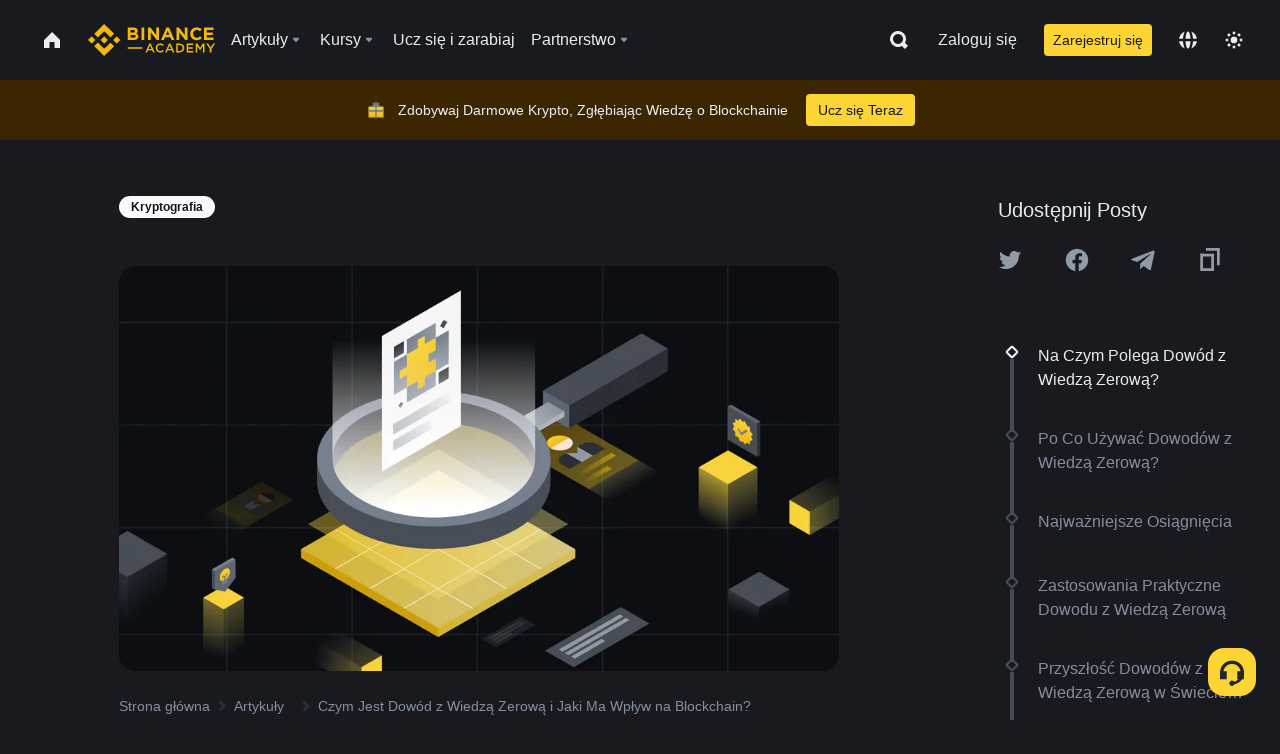

--- FILE ---
content_type: text/html; charset=utf-8
request_url: https://www.binance.com/pl/academy/articles/what-is-zero-knowledge-proof-and-how-does-it-impact-blockchain
body_size: 86529
content:
<!doctype html>
<html bn-lang="pl" lang="pl" dir="ltr" path-prefix="/pl">
<head>
  <meta name="viewport" content="width=device-width,minimum-scale=1,maximum-scale=1,initial-scale=1,user-scalable=no" data-shuvi-head="true" /><meta charset="utf-8" /><title data-shuvi-head="true">Czym Jest Dowód z Wiedzą Zerową i Jaki Ma Wpływ na Blockchain?</title><meta name="twitter:card" content="summary_large_image" data-shuvi-head="true" /><meta name="twitter:site" content="@BinanceAcademy" data-shuvi-head="true" /><meta name="twitter:creator" content="@BinanceAcademy" data-shuvi-head="true" /><meta property="og:url" content="https://www.binance.com/pl/academy/articles/what-is-zero-knowledge-proof-and-how-does-it-impact-blockchain" data-shuvi-head="true" /><meta property="og:image:alt" content="Binance Academy" data-shuvi-head="true" /><meta property="og:site_name" content="Binance Academy" data-shuvi-head="true" /><meta name="description" content="Dowód z wiedzą zerową umożliwia weryfikację informacji bez jej ujawniania. Jest to kwestia kluczowa dla zwiększenia prywatności i bezpieczeństwa w świecie blockchain, krypto oraz DeFi. 
" data-shuvi-head="true" /><meta property="og:title" content="Czym Jest Dowód z Wiedzą Zerową i Jaki Ma Wpływ na Blockchain? | Binance Academy" data-shuvi-head="true" /><meta property="og:description" content="Dowód z wiedzą zerową umożliwia weryfikację informacji bez jej ujawniania. Jest to kwestia kluczowa dla zwiększenia prywatności i bezpieczeństwa w świecie blockchain, krypto oraz DeFi. 
" data-shuvi-head="true" /><meta property="og:type" content="article" data-shuvi-head="true" /><meta property="og:image" content="https://public.bnbstatic.com/static/academy/uploads/90e4c6faf8f045e1a20a95dc10dfc2d1.png" data-shuvi-head="true" /><meta http-equiv="etag" content="ea9c66c5dc93e9226fb8ad831e841feb5d8c230f" /><meta name="msapplication-TileImage" content="https://bin.bnbstatic.com/static/images/bnb-for/brand.png" /><meta name="theme-color" content="#2e2e2e" data-shuvi-head="true" /><meta name="apple-mobile-web-app-capable" content="yes" data-shuvi-head="true" /><meta name="apple-mobile-web-app-status-bar-style" content="black-translucent" data-shuvi-head="true" /><meta name="ahrefs-site-verification" content="86f2f08131d8239e3a4d73b0179d556eae74fa62209b410a64ff348f74e711ea" data-shuvi-head="true" /><meta name="google-site-verification" content="wyJEt1aEuf8X_of3aofK_Tl5WprWou38Ze4o3ZeeGts" data-shuvi-head="true" /><meta name="naver-site-verification" content="e70af2cacdaf993fe72ef9fd208822bbebc2e028" data-shuvi-head="true" /><meta name="yandex-verification" content="7e56260ff92b3c3f" data-shuvi-head="true" /><meta name="robots" content="index,follow,max-image-preview:large" data-shuvi-head="true" /><link rel="preconnect" href="https://bin.bnbstatic.com" crossorigin="anonymous" /><link rel="preconnect" href="https://public.bnbstatic.com" crossorigin="anonymous" /><link rel="preconnect" href="https://image.binance.vision" data-shuvi-head="true" /><link rel="preload" as="script" href="https://public.bnbstatic.com/unpkg/essential/essential@0.3.64.js" /><link rel="preload" as="script" href="https://public.bnbstatic.com/unpkg/vendor/vendor.umd.0.0.13.production.min.18.2.0.js" /><link rel="preload" href="https://public.bnbstatic.com/static/academy/uploads-original/90e4c6faf8f045e1a20a95dc10dfc2d1.png" data-shuvi-head="true" /><link rel="preload" href="https://bin.bnbstatic.com/static/chunks/layout-241d.85baeae8.js" as="script" /><link rel="preload" href="https://bin.bnbstatic.com/static/chunks/layout-0aec.d95d432e.js" as="script" /><link rel="preload" href="https://bin.bnbstatic.com/static/chunks/page-2e11.fec9970f.js" as="script" /><link rel="preload" as="script" href="https://bin.bnbstatic.com/static/configs/newbase/common-widget-icon.js" /><link rel="preload" as="script" href="https://public.bnbstatic.com/unpkg/themis/themis@0.0.39.js" /><link rel="preload" as="script" href="https://public.bnbstatic.com/unpkg/common-widget/vendor@1.4.18.min.js" /><link rel="preload" as="script" href="https://public.bnbstatic.com/unpkg/common-widget/utils@1.4.18.min.js" /><link rel="preload" as="script" href="https://public.bnbstatic.com/unpkg/common-widget/data@1.4.18.min.js" /><link rel="preload" as="script" href="https://public.bnbstatic.com/unpkg/common-widget/common@1.4.18.min.js" /><link rel="preload" as="script" href="https://bin.bnbstatic.com/static/polyfills.d7582762.js" /><link rel="preload" as="script" href="https://bin.bnbstatic.com/static/webpack-runtime.c002a16d.js" /><link rel="preload" as="script" href="https://bin.bnbstatic.com/static/common/framework.f7c7e847.js" /><link rel="preload" as="script" href="https://bin.bnbstatic.com/static/main.7c99abbd.js" /><link rel="preload" as="script" href="https://public.bnbstatic.com/unpkg/config/remote-config.js" /><link rel="preload" as="script" href="https://bin.bnbstatic.com/static/js/common-widget/common-widget-render-control@0.0.1.js" /><link rel="shortcut icon" href="https://bin.bnbstatic.com/static/images/common/favicon.ico" /><link rel="apple-touch-icon" href="https://bin.bnbstatic.com/static/images/bnb-for/brand.png" /><link rel="icon" href="https://bin.bnbstatic.com/static/images/bnb-for/brand.png" /><link rel="canonical" href="https://www.binance.com/pl/academy/articles/what-is-zero-knowledge-proof-and-how-does-it-impact-blockchain" data-shuvi-head="true" /><link rel="alternate" href="https://www.binance.com/en/academy/articles/what-is-zero-knowledge-proof-and-how-does-it-impact-blockchain" hreflang="en" data-shuvi-head="true" /><link rel="alternate" href="https://www.binance.com/fr/academy/articles/what-is-zero-knowledge-proof-and-how-does-it-impact-blockchain" hreflang="fr" data-shuvi-head="true" /><link rel="alternate" href="https://www.binance.com/pl/academy/articles/what-is-zero-knowledge-proof-and-how-does-it-impact-blockchain" hreflang="pl" data-shuvi-head="true" /><link rel="alternate" href="https://www.binance.com/zh-CN/academy/articles/what-is-zero-knowledge-proof-and-how-does-it-impact-blockchain" hreflang="zh-Hans" data-shuvi-head="true" /><link rel="alternate" href="https://www.binance.com/zh-TC/academy/articles/what-is-zero-knowledge-proof-and-how-does-it-impact-blockchain" hreflang="zh-Hant" data-shuvi-head="true" /><link rel="alternate" href="https://www.binance.com/vi/academy/articles/what-is-zero-knowledge-proof-and-how-does-it-impact-blockchain" hreflang="vi" data-shuvi-head="true" /><link rel="alternate" href="https://www.binance.com/ar/academy/articles/what-is-zero-knowledge-proof-and-how-does-it-impact-blockchain" hreflang="ar" data-shuvi-head="true" /><link rel="alternate" href="https://www.binance.com/ru/academy/articles/what-is-zero-knowledge-proof-and-how-does-it-impact-blockchain" hreflang="ru" data-shuvi-head="true" /><link rel="alternate" href="https://www.binance.com/es/academy/articles/what-is-zero-knowledge-proof-and-how-does-it-impact-blockchain" hreflang="es" data-shuvi-head="true" /><link rel="alternate" href="https://www.binance.com/pt-BR/academy/articles/what-is-zero-knowledge-proof-and-how-does-it-impact-blockchain" hreflang="pt-BR" data-shuvi-head="true" /><link rel="alternate" href="https://www.binance.com/it/academy/articles/what-is-zero-knowledge-proof-and-how-does-it-impact-blockchain" hreflang="it" data-shuvi-head="true" /><link rel="alternate" href="https://www.binance.com/id/academy/articles/what-is-zero-knowledge-proof-and-how-does-it-impact-blockchain" hreflang="id" data-shuvi-head="true" /><link rel="alternate" href="https://www.binance.com/uk-UA/academy/articles/what-is-zero-knowledge-proof-and-how-does-it-impact-blockchain" hreflang="uk" data-shuvi-head="true" /><link rel="alternate" href="https://www.binance.com/cs/academy/articles/what-is-zero-knowledge-proof-and-how-does-it-impact-blockchain" hreflang="cs-CZ" data-shuvi-head="true" /><link rel="alternate" href="https://www.binance.com/bg/academy/articles/what-is-zero-knowledge-proof-and-how-does-it-impact-blockchain" hreflang="bg" data-shuvi-head="true" /><link rel="alternate" href="https://www.binance.com/lv/academy/articles/what-is-zero-knowledge-proof-and-how-does-it-impact-blockchain" hreflang="lv" data-shuvi-head="true" /><link rel="alternate" href="https://www.binance.com/sv/academy/articles/what-is-zero-knowledge-proof-and-how-does-it-impact-blockchain" hreflang="sv" data-shuvi-head="true" /><link rel="alternate" href="https://www.binance.com/sk/academy/articles/what-is-zero-knowledge-proof-and-how-does-it-impact-blockchain" hreflang="sk" data-shuvi-head="true" /><link rel="alternate" href="https://www.binance.com/da-DK/academy/articles/what-is-zero-knowledge-proof-and-how-does-it-impact-blockchain" hreflang="da" data-shuvi-head="true" /><link rel="alternate" href="https://www.binance.com/ro/academy/articles/what-is-zero-knowledge-proof-and-how-does-it-impact-blockchain" hreflang="ro" data-shuvi-head="true" /><link rel="alternate" href="https://www.binance.com/hu/academy/articles/what-is-zero-knowledge-proof-and-how-does-it-impact-blockchain" hreflang="hu" data-shuvi-head="true" /><link rel="alternate" href="https://www.binance.com/el/academy/articles/what-is-zero-knowledge-proof-and-how-does-it-impact-blockchain" hreflang="el" data-shuvi-head="true" /><link rel="alternate" href="https://www.binance.com/de/academy/articles/what-is-zero-knowledge-proof-and-how-does-it-impact-blockchain" hreflang="de" data-shuvi-head="true" /><link rel="alternate" href="https://www.binance.com/ja/academy/articles/what-is-zero-knowledge-proof-and-how-does-it-impact-blockchain" hreflang="ja" data-shuvi-head="true" /><link rel="alternate" href="https://www.binance.com/az-AZ/academy/articles/what-is-zero-knowledge-proof-and-how-does-it-impact-blockchain" hreflang="az-AZ" data-shuvi-head="true" /><link rel="alternate" href="https://www.binance.com/kk-KZ/academy/articles/what-is-zero-knowledge-proof-and-how-does-it-impact-blockchain" hreflang="kk-KZ" data-shuvi-head="true" /><link rel="alternate" href="https://academy.binance.com/et/articles/what-is-zero-knowledge-proof-and-how-does-it-impact-blockchain" hreflang="et" data-shuvi-head="true" /><link rel="alternate" href="https://academy.binance.com/lt/articles/what-is-zero-knowledge-proof-and-how-does-it-impact-blockchain" hreflang="lt" data-shuvi-head="true" /><link rel="alternate" href="https://academy.binance.com/ka-GE/articles/what-is-zero-knowledge-proof-and-how-does-it-impact-blockchain" hreflang="ka" data-shuvi-head="true" /><link rel="alternate" href="https://academy.binance.com/hr-HR/articles/what-is-zero-knowledge-proof-and-how-does-it-impact-blockchain" hreflang="hr-HR" data-shuvi-head="true" /><link rel="alternate" href="https://academy.binance.com/ky-KG/articles/what-is-zero-knowledge-proof-and-how-does-it-impact-blockchain" hreflang="ky-KG" data-shuvi-head="true" /><link rel="alternate" hreflang="x-default" href="https://www.binance.com/en/academy/articles/what-is-zero-knowledge-proof-and-how-does-it-impact-blockchain" data-shuvi-head="true" /><link rel="shortcut icon" href="https://bin.bnbstatic.com/image/academy/ico/favicon.ico" data-shuvi-head="true" /><link rel="icon" type="image/x-icon" sizes="16x16 32x32" href="https://bin.bnbstatic.com/image/academy/ico/favicon.ico" data-shuvi-head="true" /><link rel="icon" sizes="32x32" href="https://bin.bnbstatic.com/image/academy/ico/favicon-32.png" data-shuvi-head="true" /><link rel="icon" sizes="192x192" href="https://bin.bnbstatic.com/image/academy/ico/favicon-192.png" data-shuvi-head="true" /><link rel="apple-touch-icon" sizes="152x152" href="https://bin.bnbstatic.com/image/academy/ico/favicon-152.png" data-shuvi-head="true" /><link rel="apple-touch-icon" sizes="144x144" href="https://bin.bnbstatic.com/image/academy/ico/favicon-144.png" data-shuvi-head="true" /><link rel="apple-touch-icon" sizes="120x120" href="https://bin.bnbstatic.com/image/academy/ico/favicon-120.png" data-shuvi-head="true" /><link rel="apple-touch-icon" sizes="114x114" href="https://bin.bnbstatic.com/image/academy/ico/favicon-114.png" data-shuvi-head="true" /><link rel="apple-touch-icon" sizes="180x180" href="https://bin.bnbstatic.com/image/academy/ico/favicon-180.png" data-shuvi-head="true" /><link rel="apple-touch-icon" sizes="72x72" href="https://bin.bnbstatic.com/image/academy/ico/favicon-72.png" data-shuvi-head="true" /><link rel="apple-touch-icon" sizes="57x57" href="https://bin.bnbstatic.com/image/academy/ico/favicon-57.png" data-shuvi-head="true" /><link rel="manifest" href="/manifest.json" data-shuvi-head="true" /><script id="OneTrust-sdk" nonce="dab5a304-50bd-4d80-b901-5a553f2c0adb">(function() {const agent = typeof navigator !== 'undefined' ? navigator.userAgent : '';const REGEX_MATCH_CLIENT_TYPE = /BNC\/([0-9.]+) \(([a-zA-Z]+) ([0-9.]+)\)/;const isMiniApp = typeof window !== 'undefined' && window.__NEZHA_BRIDGE__ && !window.__NEZHA_BRIDGE__.postAction;if(REGEX_MATCH_CLIENT_TYPE.test(agent) || isMiniApp){return null;}function getJSON(str) {try {return JSON.parse(str);} catch (e) {return {};}}var AutoBlockScriptMap = getJSON('{"binance.com":"https://cdn.cookielaw.org/consent/e21a0e13-40c2-48a6-9ca2-57738356cdab/OtAutoBlock.js","binance.info":"https://cdn.cookielaw.org/consent/03246444-2043-432d-afae-413a91f535e9/OtAutoBlock.js","binance.me":"https://cdn.cookielaw.org/consent/39df5304-ea83-4bd5-8550-d57bca54d95a/OtAutoBlock.js","binance.bh":"https://cdn.cookielaw.org/consent/0196a4bb-fb7b-7ae6-a24c-893547b9e467/OtAutoBlock.js"}');var SDKStubInfoMap = getJSON('{"binance.com":{"src":"https://cdn.cookielaw.org/scripttemplates/otSDKStub.js","hash":"e21a0e13-40c2-48a6-9ca2-57738356cdab"},"binance.info":{"src":"https://cdn.cookielaw.org/scripttemplates/otSDKStub.js","hash":"03246444-2043-432d-afae-413a91f535e9"},"binance.me":{"src":"https://cdn.cookielaw.org/scripttemplates/otSDKStub.js","hash":"39df5304-ea83-4bd5-8550-d57bca54d95a"}, "binance.bh":{"src":"https://cdn.cookielaw.org/scripttemplates/otSDKStub.js","hash":"0196a4bb-fb7b-7ae6-a24c-893547b9e467"}}');var domain = location.hostname.split('.').slice(-2).join('.');function isString(str) {return str && typeof str === 'string';};var AutoBlockScript = AutoBlockScriptMap[domain];var stubInfo = SDKStubInfoMap[domain] || {};var SDKStubSrc = stubInfo.src;var SDKStubHash = stubInfo.hash;var injectAutoBlock = isString(AutoBlockScript);var injectSDKStub = isString(SDKStubSrc) && isString(SDKStubHash);if (injectAutoBlock) {var script = document.createElement('script');script.src = AutoBlockScript;script.type = 'text/javascript';script.async = false;document.head.appendChild(script);}if (injectSDKStub) {var lang = document.documentElement['bn-lang'] || document.documentElement.lang;var htmlLang = lang && lang.substr(0, 2) || 'en';var script = document.createElement('script');script.src = SDKStubSrc;script.type = 'text/javascript';script.async = false;script.setAttribute('charSet', 'UTF-8');script.setAttribute('data-domain-script', SDKStubHash);script.setAttribute('data-language', htmlLang);document.head.appendChild(script);var s = document.createElement('script');s.type = 'text/javascript';s.innerHTML = 'function OptanonWrapper() {};';s.nonce = 'dab5a304-50bd-4d80-b901-5a553f2c0adb';document.head.appendChild(s);var ss = document.createElement('script');ss.src = 'https://bin.bnbstatic.com/static/one-trust/onetrust-trigger.js';ss.type = 'text/javascript';script.async = false;ss.setAttribute('charSet', 'UTF-8');ss.setAttribute('data-domain-script', SDKStubHash);document.head.appendChild(ss);}}())</script><script id="Reporter-init" nonce="dab5a304-50bd-4d80-b901-5a553f2c0adb">window._bn_reporter = window._bn_reporter || [];window._bn_reporter_version = '4.3.16';function reportEvent(data) {window._bn_reporter.push(data);}reportEvent({key: "init",data: {"packageName":"academy-web-ui","apiId":"cc1ljun9gpbp8ciciolg","apiDomain":"https://api.saasexch.com","ssr":true,"COMMIT_HEAD":"ea9c66c5dc93e9226fb8ad831e841feb5d8c230f","pikaVersion":"0.6.14","traceId":"a88d9c3b-8f7a-4973-81a2-fc7a1d4d43bf","analyticsId":"academy-web-ui,Frontend,cme87sxzs8603260u32z6ky416n"}});const now = Date.now();reportEvent({key: "traceReporter",data: {name: 'PIKA_HTML_ENTRY_START',startTime: now,timestamp: now,id: 1,duration: 0,endTime: now}});window.addEventListener('error', function (event) {try {var _URL, _URL2;var target = event.target || event.srcElement;var isTarget = ['LINK', 'SCRIPT', 'IMG'].indexOf(target.nodeName) !== -1;if (!isTarget) {return;}var link = target.src || target.href;if (window.location.href.indexOf(link) === 0) {return;}var data = {event: {phost: window.location.host,ppath: window.location.pathname,host: (_URL = new URL(link)) === null || _URL === void 0 ? void 0 : _URL.host,path: (_URL2 = new URL(link)) === null || _URL2 === void 0 ? void 0 : _URL2.pathname,net_err_exist: true}};reportEvent({key: "reportMonitorEvent",data: {data: data}});} catch (e) {console.error('static resource monitor', e);}}, true);</script><script type="application/ld+json" data-shuvi-head="true" nonce="dab5a304-50bd-4d80-b901-5a553f2c0adb">{"@context":"https://schema.org","@type":"Article","datePublished":"2023-01-18T08:24:58.000Z","description":"Dowód z wiedzą zerową umożliwia weryfikację informacji bez jej ujawniania. Jest to kwestia kluczowa dla zwiększenia prywatności i bezpieczeństwa w świecie blockchain, krypto oraz DeFi. ","mainEntityOfPage":{"@type":"WebPage","@id":"https://www.binance.com/pl/academy/articles/what-is-zero-knowledge-proof-and-how-does-it-impact-blockchain"},"headline":"Czym Jest Dowód z Wiedzą Zerową i Jaki Ma Wpływ na Blockchain?","image":["https://public.bnbstatic.com/static/academy/uploads/90e4c6faf8f045e1a20a95dc10dfc2d1.png"],"dateModified":"2023-11-16T16:28:38.000Z","author":{"@type":"Person","name":"Binance Academy"},"publisher":{"@type":"Organization","name":"Binance Academy","logo":{"@type":"ImageObject","url":"https://bin.bnbstatic.com/image/academy/apple-touch-icon.png"}}}</script><link rel="stylesheet" href="https://bin.bnbstatic.com/static/css/e7fd988f.chunk.css" /><link rel="stylesheet" href="https://bin.bnbstatic.com/static/css/ddfae176.chunk.css" /><link rel="stylesheet" href="https://bin.bnbstatic.com/static/css/7b29bf44.chunk.css" /><link rel="stylesheet" href="https://public.bnbstatic.com/unpkg/common-widget/extension@1.4.18.css" /><link rel="stylesheet" href="https://public.bnbstatic.com/unpkg/common-widget/vendor@1.4.18.css" /><link rel="stylesheet" href="https://public.bnbstatic.com/unpkg/common-widget/common@1.4.18.css" /><style id="webstudio-universal-uikit-colors" data-shuvi-head="true">body { --color-sell: #F6465D; --color-textSell: #F6465D; --color-sellHover: #FF707E; --color-depthSellBg: #35141D; --color-buy: #0ECB81; --color-textBuy: #0ECB81; --color-buyHover: #32D993; --color-depthBuyBg: #102821; --color-line: #2B3139; --color-outlineHover: #6A4403; --color-primary: #FCD535; --color-primaryHover: #F0B90B; --color-error: #F6465D; --color-errorBg: #35141D; --color-success: #0ECB81; --color-successBg: #102821; --color-disable: #474D57; --color-iconNormal: #848E9C; --color-textWhite: #FFFFFF; --color-textGray: #EAECEF; --color-textBlack: #0B0E11; --color-textPrimary: #EAECEF; --color-textSecondary: #B7BDC6; --color-textThird: #848E9C; --color-textDisabled: #5E6673; --color-textBrand: #F0B90B; --color-textToast: #A37200; --color-bg: #181A20; --color-bg1: #181A20; --color-bg2: #0B0E11; --color-bg3: #2B3139; --color-bg4: #5E6673; --color-bg6: #202630; --color-bg7: #191A1F; --color-popupBg: #1E2329; --color-badgeBg: #2D2A20; --color-selectedBg: #1E2026; --color-gradientBrand: linear-gradient(180deg, #F8D12F 0%, #F0B90B 100%); --color-gradientPrimary: linear-gradient(295.27deg, #15141A 0%, #474D57 84.52%); --color-BasicBg: #181A20; background-color: var(--color-BasicBg); --color-SecondaryBg: #0B0E11; --color-Input: #2B3139; --color-InputLine: #474D57; --color-CardBg: #1E2329; --color-Vessel: #1E2329; --color-Line: #2B3139; --color-DisableBtn: #2B3139; --color-DisabledText: #5E6673; --color-DisableText: #5E6673; --color-TertiaryText: #848E9C; --color-SecondaryText: #B7BDC6; --color-PrimaryText: #EAECEF; color: var(--color-PrimaryText); --color-RedGreenBgText: #FFFFFF; --color-EmphasizeText: #FF693D; --color-TextOnGray: #EAECEF; --color-TextOnYellow: #202630; --color-IconNormal: #848E9C; --color-LiteBg1: #202630; --color-LiteBg2: #191A1F; --color-BtnBg: #FCD535; --color-PrimaryYellow: #F0B90B; --color-TextLink: #F0B90B; --color-TradeBg: #0B0E11; --color-TextToast: #A37200; --color-DepthSellBg: #35141D; --color-SellHover: #FF707E; --color-Sell: #F6465D; --color-TextSell: #F6465D; --color-DepthBuyBg: #102821; --color-BuyHover: #32D993; --color-Buy: #2EBD85; --color-TextBuy: #2EBD85; --color-Error: #F6465D; --color-SuccessBg: #102821; --color-Success: #2EBD85; --color-TagBg: #474D57; --color-Grid: #2B3139; --color-Placeholder: #474D57; --color-ToastBg: #707A8A; --color-TwoColorIcon: #CACED3; --color-ErrorBg: rgba(246, 70, 93, 0.1); --color-BadgeBg: rgba(240,185,11,0.1); --color-Popup: #1E2329; --color-Mask: rgba(0, 0, 0, 0.6); --color-WidgetSecondaryBg: rgba(255, 255, 255, 0.08); --color-ContainerBg: #1E2026; --color-YellowAlpha01: rgba(252, 213, 53, 0.2); --color-YellowAlpha02: rgba(252, 213, 53, 0.2); --color-RedAlpha01: rgba(246, 60, 85, 0.2); --color-RedAlpha02: rgba(246, 60, 85, 0.2); --color-GreenAlpha01: rgba(40, 164, 115, 0.2); --color-GreenAlpha02: rgba(40, 164, 115, 0.2); --color-ChatBg: #1A1E25; --color-LineAlpha: rgba(255, 255, 255, 0.08); --color-WidgetPrimaryBg: rgba(255, 255, 255, 0.1); --color-ChatBubble: #1E2329; --color-ChatBubble2: #2D3E59; --color-ChatInput: rgba(41, 49, 61, 0.95); --color-ChatName: #F0B90B; --color-ChatSysMsg: #1C2229; --color-ChatCard: #212731; --color-ChatCard2: #243042; --color-ChatRed: #30222B; --color-ParagraphText: #EAECEF; }</style><style id="header-footer-global-style" data-shuvi-head="true"> #__APP_HEADER { display: none; } #__APP_FOOTER { display: none; } #__APP_SIDEBAR { display: none; width: 100%; }</style><style data-emotion="0 gpt1ua 1r6yh41 1b5iq0k 14hpydf 1v61pla 5x6ly7 i6ju45 1qn7ove vfu0ph 1l3piql 184cf1x 9tpv1t 6fjuig 1raq60b vd8035 1uoge8i rs1nch 3kwgah 1wz0uwi 9yb1nc 1pzaur4 7bjblz kvcvp2 161v6bq 1ebnygn kxtk92 vurnku lc3py3 1srb089 7j3h8v 1i1uk6i 1589nlc 1pysja1 1xgr03x 6kqcas sdffkd 1mkynsd dn9hvd p5ucyd e17nie vsco81 1t100c7 11vxal7 2vncqk gey7ei jaa7jg 912yg7 1mizem0 1dhhx95 4cffwv 81xrsn gez02j cerzed yhaz4t 1vkvfxu vq45pg k8ptnh 16jcxb6 ce9xkk 1hyfx7x 72bqas 11r9jcz 1n5t02q 19midj6 1wnc168 1h690ep 15e7zpq gbh2au 80dcm8 1sg6x9n 1dpv2l8 klm9o7 ofovah 9uy14h 4151bc 1ouokj1 8sesaq 1bzb8nq exuvue aw8b5k 1yjvs5a hy4spq 1bhd1jv 1j75qc1 12ke8jn 1uob4wx 17ajlgz 1v5nip4 q0otfg 1na5z9x 1w61aiz 1jwvkbr 13mvpid uj36ri l5kcek 1gt3d73 16vp4e4 1q9ubii 14svusm 1me7odh 1gtiget w16pwf klxly9 19tzqe5 cye2yi uivgo rrl3y3 ms83d 1mfvteg 1y6whvv 8n45wr 1urk028 fbxu07 1ylexj7 aa2yx7 1uhxyyb wcquo4 190yvx7 1xq39uu 11x5pqs 2aitzv 11vn4ca z2h5go 16ht4fr kvhcte 1iqe90x 15yt89c orkytx jyb3wi 10vx56p n840jb 10t0ciq 1olcmky 14bgbm8 zzqkfp 1u83isv sem8rv 9gsdo8 y8fvs3 19isz4n rt5tsv wmdkuy 178mx5l 1g8a46g i0wrvs 7om86i 16q9gkz 19memkk 1xvgv7v 1umq912 1e09tat 150guxl 1h71c3u 1ds83c4 1kcjytu 7xpimc 1dppqwg mxw3i0 1m7wotv 1j7lcvj 146b2k0 s6fc93 1b3jcwj tyfyof 7w2sz5 trujsm 1t22upd 10q2gn9 182lng5 s1f3ec 1ur574i 9q4ls1 animation-hqgv56 l0inxp">.css-gpt1ua{position:fixed;top:80px;right:16px;max-height:100%;max-width:343px;width:100%;z-index:9;pointer-events:none;}.css-1r6yh41{position:relative;height:80px;-webkit-box-pack:justify;-webkit-justify-content:space-between;-ms-flex-pack:justify;justify-content:space-between;-webkit-align-items:center;-webkit-box-align:center;-ms-flex-align:center;align-items:center;background-color:#181A20;color:#EAECEF;padding-left:16px;padding-right:16px;display:-webkit-box;display:-webkit-flex;display:-ms-flexbox;display:flex;}@media screen and (min-width:768px){.css-1r6yh41{padding-left:24px;padding-right:24px;}}.css-1b5iq0k{-webkit-flex:0 0 127px;-ms-flex:0 0 127px;flex:0 0 127px;width:127px;margin-left:8px;margin-right:8px;}.css-14hpydf{color:#F0B90B;width:100%;display:block;}.css-1v61pla{box-sizing:border-box;margin:0;min-width:0;display:none;color:#EAECEF;width:100%;-webkit-align-items:center;-webkit-box-align:center;-ms-flex-align:center;align-items:center;}@media screen and (min-width:768px){.css-1v61pla{display:none;}}@media screen and (min-width:1200px){.css-1v61pla{display:-webkit-box;display:-webkit-flex;display:-ms-flexbox;display:flex;}}.css-5x6ly7{box-sizing:border-box;margin:0;min-width:0;display:-webkit-box;display:-webkit-flex;display:-ms-flexbox;display:flex;-webkit-flex:1;-ms-flex:1;flex:1;-webkit-align-items:center;-webkit-box-align:center;-ms-flex-align:center;align-items:center;}.css-i6ju45{margin-left:8px;margin-right:8px;display:-webkit-inline-box;display:-webkit-inline-flex;display:-ms-inline-flexbox;display:inline-flex;position:relative;}.css-i6ju45:hover::after,.css-i6ju45:focus-within::after{bottom:auto;border-color:transparent transparent #FFFFFF transparent;display:block;-webkit-filter:drop-shadow(0px -1px 1px rgba(0,0,0,0.1));filter:drop-shadow(0px -1px 1px rgba(0,0,0,0.1));left:50%;margin-left:-8px;right:auto;top:100%;}.css-i6ju45.wrapper--open .e8b2x31{display:block;}.css-1qn7ove{-webkit-align-items:center;-webkit-box-align:center;-ms-flex-align:center;align-items:center;display:-webkit-box;display:-webkit-flex;display:-ms-flexbox;display:flex;height:40px;line-height:40px;-webkit-align-items:center;-webkit-box-align:center;-ms-flex-align:center;align-items:center;}.css-vfu0ph{box-sizing:border-box;margin:0;min-width:0;font-size:16ppx;outline:none;cursor:pointer;color:#EAECEF;-webkit-align-items:center;-webkit-box-align:center;-ms-flex-align:center;align-items:center;position:relative;-webkit-text-decoration:none;text-decoration:none;height:40px;line-height:40px;}.css-vfu0ph.active,.css-vfu0ph:hover{color:#F0B90B;}.css-1l3piql{box-sizing:border-box;margin:0;min-width:0;color:#848E9C;width:16px;height:16px;font-size:16px;fill:#EAECEF;fill:#848E9C;width:1em;height:1em;}.css-184cf1x{display:none;position:absolute;width:-webkit-max-content;width:-moz-max-content;width:max-content;z-index:1000;bottom:auto;left:auto;padding:20px 0 0 0;right:auto;top:100%;}.css-9tpv1t{background-color:#1E2329;border-radius:4px;box-shadow:0px 0px 20px rgba(0,0,0,0.08);position:relative;}.css-6fjuig{box-sizing:border-box;margin:0;min-width:0;display:-webkit-box;display:-webkit-flex;display:-ms-flexbox;display:flex;-webkit-flex-direction:column;-ms-flex-direction:column;flex-direction:column;padding:24px;padding-bottom:16px;}.css-1raq60b{box-sizing:border-box;margin:0;min-width:0;display:-webkit-box;display:-webkit-flex;display:-ms-flexbox;display:flex;-webkit-flex-direction:column;-ms-flex-direction:column;flex-direction:column;}@media screen and (min-width:1200px){.css-1raq60b{-webkit-flex-direction:row;-ms-flex-direction:row;flex-direction:row;}}.css-vd8035{box-sizing:border-box;margin:0;min-width:0;display:-webkit-box;display:-webkit-flex;display:-ms-flexbox;display:flex;-webkit-align-items:center;-webkit-box-align:center;-ms-flex-align:center;align-items:center;border-radius:8px;background:transparent;cursor:pointer;min-width:200px;}.css-vd8035 extraHeadline{font-weight:600;font-size:56px;line-height:64px;}.css-vd8035 headline1{font-weight:600;font-size:48px;line-height:56px;}.css-vd8035 headline2{font-weight:600;font-size:40px;line-height:48px;}.css-vd8035 headline3{font-weight:600;font-size:32px;line-height:40px;}.css-vd8035 headline4{font-weight:600;font-size:28px;line-height:36px;}.css-vd8035 headline5{font-weight:600;font-size:24px;line-height:32px;}.css-vd8035 headline6{font-weight:500;font-size:20px;line-height:28px;}.css-vd8035 largeBody{font-weight:400;font-size:20px;line-height:28px;}.css-vd8035 mediumBody{font-weight:300;font-size:18px;line-height:28px;}.css-vd8035 subtitle1{font-weight:500;font-size:16px;line-height:24px;}.css-vd8035 subtitle2{font-weight:500;font-size:14px;line-height:20px;}.css-vd8035 body1{font-weight:400;font-size:16px;line-height:24px;}.css-vd8035 body2{font-weight:400;font-size:14px;line-height:20px;}.css-vd8035 captionSub{font-weight:500;font-size:12px;line-height:16px;}.css-vd8035 caption{font-weight:400;font-size:12px;line-height:16px;}.css-vd8035 largeLink{font-weight:500;font-size:20px;line-height:20px;-webkit-text-decoration:underline;text-decoration:underline;}.css-vd8035 linkBody{font-weight:500;font-size:14px;line-height:20px;-webkit-text-decoration:underline;text-decoration:underline;}.css-vd8035 addressLink{font-weight:400;font-size:14px;line-height:20px;-webkit-text-decoration:underline;text-decoration:underline;}.css-vd8035 linkCaption{font-weight:500;font-size:12px;line-height:16px;-webkit-text-decoration:underline;text-decoration:underline;}.css-vd8035 primaryNum1{font-weight:600;font-size:32px;line-height:40px;}.css-vd8035 primaryNum2{font-weight:600;font-size:28px;line-height:36px;}.css-vd8035 primaryNum3{font-weight:600;font-size:24px;line-height:32px;}.css-vd8035 secondaryNum1{font-weight:500;font-size:20px;line-height:28px;}.css-vd8035 secondaryNum2{font-weight:500;font-size:16px;line-height:24px;}.css-vd8035 tertiaryNum1{font-weight:500;font-size:14px;line-height:20px;}.css-vd8035 tertiaryNum2{font-weight:500;font-size:12px;line-height:16px;}.css-vd8035 tertiaryNum3{font-weight:400;font-size:12px;line-height:16px;}.css-vd8035 formLabel{font-weight:400;font-size:14px;line-height:16px;color:#EAECEF;}.css-vd8035 formLabelSmall{font-weight:400;font-size:12px;line-height:16px;color:#EAECEF;}.css-vd8035 formLabelDisabled{font-weight:400;font-size:14px;line-height:16px;color:#5E6673;cursor:not-allowed;}.css-vd8035 formLabelSmallDisabled{font-weight:400;font-size:12px;line-height:16px;color:#5E6673;cursor:not-allowed;}.css-vd8035 checkbox{font-weight:400;font-size:14px;line-height:1.43;color:#EAECEF;cursor:pointer;}.css-vd8035 checkboxDisabled{font-weight:400;font-size:14px;line-height:1.43;color:#5E6673;cursor:not-allowed;}.css-vd8035 infoHelperText{height:24px;line-height:24px;font-size:12px;color:#848E9C;}.css-vd8035 errorHelperText{height:24px;line-height:24px;font-size:12px;color:#F6465D;}.css-vd8035 dottedUnderline{font-weight:400;font-size:14px;line-height:16px;color:#EAECEF;border-bottom-width:1px;border-bottom-style:dashed;border-bottom-color:#848E9C;}.css-vd8035 title2{font-weight:600;font-size:48px;line-height:56px;}.css-vd8035 title3{font-weight:600;font-size:40px;line-height:48px;}.css-vd8035 title4{font-weight:600;font-size:32px;line-height:40px;}.css-vd8035 title5{font-weight:600;font-size:24px;line-height:28px;}.css-vd8035 largeText{font-weight:400;font-size:24px;line-height:28px;}.css-vd8035 title6{font-weight:500;font-size:20px;line-height:24px;}.css-vd8035 heading{font-family:inherit;line-height:1.25;font-weight:heading;}.css-vd8035 display{font-family:inherit;font-weight:heading;line-height:1.25;font-size:28px;}@media screen and (min-width:768px){.css-vd8035 display{font-size:32px;}}@media screen and (min-width:1200px){.css-vd8035 display{font-size:7px;}}.css-vd8035 caps{text-transform:uppercase;-webkit-letter-spacing:0.1em;-moz-letter-spacing:0.1em;-ms-letter-spacing:0.1em;letter-spacing:0.1em;}.css-vd8035 h1{font-weight:600;font-size:24px;line-height:30px;}@media screen and (min-width:768px){.css-vd8035 h1{font-size:28px;line-height:32px;}}@media screen and (min-width:1200px){.css-vd8035 h1{font-size:32px;line-height:40px;}}.css-vd8035 h2{font-weight:400;font-size:24px;line-height:30px;}.css-vd8035 h3{font-weight:500;font-size:20px;line-height:28px;}.css-vd8035 h4{font-weight:600;font-size:16px;line-height:22px;}.css-vd8035 h5{font-weight:600;font-size:16px;}.css-vd8035 h6{font-weight:600;font-size:14px;}.css-vd8035 label1{font-weight:500;font-size:20px;line-height:26px;}.css-vd8035 label2{font-weight:500;font-size:16px;line-height:22px;}@media screen and (min-width:768px){.css-vd8035 label2{font-size:18px;line-height:24px;}}.css-vd8035 label3{font-weight:400;font-size:16px;line-height:22px;}@media screen and (min-width:768px){.css-vd8035 label3{font-weight:500;}}.css-vd8035 label4{font-weight:500;font-size:14px;line-height:20px;}.css-vd8035 label5{font-weight:400;font-size:14px;line-height:20px;}.css-vd8035 label6{font-weight:400;font-size:13px;line-height:18px;}.css-vd8035 label7{font-weight:500;font-size:12px;line-height:16px;}.css-vd8035 label8{font-weight:400;font-size:12px;line-height:16px;}.css-vd8035 p1{font-weight:400;font-size:14px;line-height:20px;}.css-vd8035 p2{font-weight:400;font-size:12px;}.css-1uoge8i{box-sizing:border-box;margin:0;min-width:0;margin-right:16px;}.css-rs1nch{box-sizing:border-box;margin:0;min-width:0;display:-webkit-box;display:-webkit-flex;display:-ms-flexbox;display:flex;border-radius:50%;-webkit-box-pack:center;-webkit-justify-content:center;-ms-flex-pack:center;justify-content:center;-webkit-align-items:center;-webkit-box-align:center;-ms-flex-align:center;align-items:center;width:40px;height:40px;background-color:#2B3139;}.css-3kwgah{box-sizing:border-box;margin:0;min-width:0;color:currentColor;width:24px;height:24px;font-size:24px;fill:#EAECEF;fill:currentColor;width:1em;height:1em;}.css-1wz0uwi{box-sizing:border-box;margin:0;min-width:0;display:-webkit-box;display:-webkit-flex;display:-ms-flexbox;display:flex;-webkit-flex-direction:column;-ms-flex-direction:column;flex-direction:column;-webkit-align-items:flex-start;-webkit-box-align:flex-start;-ms-flex-align:flex-start;align-items:flex-start;}.css-9yb1nc{box-sizing:border-box;margin:0;min-width:0;font-size:14px;font-weight:500;line-height:20px;width:242px;white-space:nowrap;overflow:hidden;text-overflow:ellipsis;}.css-1pzaur4{box-sizing:border-box;margin:0;min-width:0;font-size:14px;font-weight:400;line-height:20px;color:#848E9C;}.css-7bjblz{box-sizing:border-box;margin:0;min-width:0;margin-top:16px;}@media screen and (min-width:1200px){.css-7bjblz{margin-top:0;}}.css-kvcvp2{box-sizing:border-box;margin:0;min-width:0;display:-webkit-box;display:-webkit-flex;display:-ms-flexbox;display:flex;-webkit-box-flex:1;-webkit-flex-grow:1;-ms-flex-positive:1;flex-grow:1;-webkit-flex-direction:column;-ms-flex-direction:column;flex-direction:column;}.css-161v6bq{box-sizing:border-box;margin:0;min-width:0;font-weight:500;font-size:14px;line-height:20px;padding-top:16px;padding-bottom:16px;color:#5E6673;}.css-1ebnygn{padding-bottom:16px;}.css-kxtk92{box-sizing:border-box;margin:0;min-width:0;color:#F0B90B;width:24px;height:24px;font-size:24px;fill:#EAECEF;fill:#F0B90B;width:1em;height:1em;}.css-vurnku{box-sizing:border-box;margin:0;min-width:0;}.css-lc3py3{box-sizing:border-box;margin:0;min-width:0;padding-bottom:16px;}.css-1srb089{box-sizing:border-box;margin:0;min-width:0;padding-left:24px;padding-right:24px;padding-bottom:8px;}.css-7j3h8v{box-sizing:border-box;margin:0;min-width:0;display:-webkit-box;display:-webkit-flex;display:-ms-flexbox;display:flex;border-radius:8px;padding:16px;}.css-1i1uk6i{box-sizing:border-box;margin:0;min-width:0;margin-right:16px;width:202px;}.css-1589nlc{box-sizing:border-box;margin:0;min-width:0;display:-webkit-box;display:-webkit-flex;display:-ms-flexbox;display:flex;border-radius:8px;cursor:pointer;padding:13px 16px;-webkit-box-pack:justify;-webkit-justify-content:space-between;-ms-flex-pack:justify;justify-content:space-between;-webkit-align-items:center;-webkit-box-align:center;-ms-flex-align:center;align-items:center;}.css-1589nlc:hover{background-color:#2B3139;}.css-1589nlc:hover .child{opacity:1;}.css-1pysja1{box-sizing:border-box;margin:0;min-width:0;-webkit-flex:1;-ms-flex:1;flex:1;}.css-1xgr03x{vertical-align:middle;width:16px;height:16px;}.css-6kqcas{box-sizing:border-box;margin:0;min-width:0;border-radius:8px;background-color:#2B3139;width:320px;}.css-sdffkd{box-sizing:border-box;margin:0;min-width:0;display:-webkit-box;display:-webkit-flex;display:-ms-flexbox;display:flex;cursor:pointer;padding:13px 16px;-webkit-box-pack:justify;-webkit-justify-content:space-between;-ms-flex-pack:justify;justify-content:space-between;-webkit-align-items:center;-webkit-box-align:center;-ms-flex-align:center;align-items:center;}.css-sdffkd:hover{background-color:#2B3139;}.css-sdffkd:hover .child{opacity:1;}.css-1mkynsd{opacity:0;-webkit-transition:all .3s ease-in-out;transition:all .3s ease-in-out;vertical-align:middle;width:16px;height:16px;color:#C99400;}.css-dn9hvd{box-sizing:border-box;margin:0;min-width:0;font-size:16ppx;outline:none;cursor:pointer;color:#EAECEF;-webkit-align-items:center;-webkit-box-align:center;-ms-flex-align:center;align-items:center;position:relative;-webkit-text-decoration:none;text-decoration:none;height:40px;line-height:40px;margin-left:8px;margin-right:8px;}.css-dn9hvd.active,.css-dn9hvd:hover{color:#F0B90B;}.css-p5ucyd{box-sizing:border-box;margin:0;min-width:0;display:-webkit-box;display:-webkit-flex;display:-ms-flexbox;display:flex;border-radius:8px;-webkit-align-items:center;-webkit-box-align:center;-ms-flex-align:center;align-items:center;border-radius:8px;background:transparent;cursor:pointer;min-width:200px;padding:16px;}.css-p5ucyd default{word-break:keep-all;color:#181A20;border-radius:4px;min-height:24px;border:none;}.css-p5ucyd default:disabled{cursor:not-allowed;background-image:none;background-color:#474D57;color:#5E6673;}.css-p5ucyd default:hover:not(:disabled):not(:active){box-shadow:none;}.css-p5ucyd default.inactive{opacity:0.3;cursor:not-allowed;}.css-p5ucyd primary{word-break:keep-all;color:#181A20;border-radius:4px;min-height:24px;border:none;background-image:none;background-color:#FCD535;}.css-p5ucyd primary:disabled{cursor:not-allowed;background-image:none;background-color:#474D57;color:#5E6673;}.css-p5ucyd primary:hover:not(:disabled):not(:active){box-shadow:none;}.css-p5ucyd primary.inactive{background-color:#FCD535;opacity:0.3;color:#181A20;cursor:not-allowed;}.css-p5ucyd primary:hover:not(:disabled):not(:active):not(.inactive){box-shadow:none;background-image:none;background-color:#FCD535;opacity:0.9;}.css-p5ucyd primary:active:not(:disabled):not(.inactive){background-image:none;background-color:#F0B90B;}.css-p5ucyd primary:disabled:not(.inactive){background-color:#474D57;color:#5E6673;cursor:not-allowed;}.css-p5ucyd secondary{word-break:keep-all;color:#EAECEF;border-radius:4px;min-height:24px;border:none;background-color:#474D57;background-image:none;}.css-p5ucyd secondary:disabled{cursor:not-allowed;box-shadow:none;color:#5E6673;background-color:#2B3139;}.css-p5ucyd secondary:hover:not(:disabled):not(:active){box-shadow:none;}.css-p5ucyd secondary.inactive{background-color:#474D57;opacity:0.3;cursor:not-allowed;}.css-p5ucyd secondary:hover:not(:disabled):not(:active):not(.inactive){box-shadow:none;background-image:none;background-color:#2B3139;}.css-p5ucyd secondary:active:not(:disabled):not(.inactive){box-shadow:none;background-color:#5E6673;color:#EAECEF;}.css-p5ucyd quiet{word-break:keep-all;color:#EAECEF;border-radius:4px;min-height:24px;border:none;background-color:transparent;}.css-p5ucyd quiet:disabled{cursor:not-allowed;background-image:none;background-color:#474D57;color:#5E6673;}.css-p5ucyd quiet:hover:not(:disabled):not(:active){box-shadow:none;}.css-p5ucyd quiet.inactive{opacity:0.7;cursor:not-allowed;}.css-p5ucyd quiet:disabled:not(.inactive){background-color:transparent;color:#5E6673;}.css-p5ucyd quiet:hover:not(:disabled):not(:active):not(.inactive){color:#F0B90B;}.css-p5ucyd quiet:active:not(:disabled):not(.inactive){background-color:#3C2601;}.css-p5ucyd text{word-break:keep-all;color:#181A20;border-radius:4px;min-height:24px;border:none;background-color:transparent;}.css-p5ucyd text:disabled{cursor:not-allowed;background-image:none;background-color:#474D57;color:#5E6673;}.css-p5ucyd text:hover:not(:disabled):not(:active){box-shadow:none;}.css-p5ucyd text.inactive{opacity:0.7;cursor:not-allowed;}.css-p5ucyd text:disabled:not(.inactive){background-color:transparent;color:#5E6673;}.css-p5ucyd text:hover:not(:disabled):not(:active):not(.inactive){color:#F0B90B;}.css-p5ucyd text:active:not(:disabled):not(.inactive){background-color:#3C2601;}.css-p5ucyd round{word-break:keep-all;color:#F0B90B;border-radius:16px;min-height:24px;border:none;background-color:#2B3139;}.css-p5ucyd round:disabled{cursor:not-allowed;background-image:none;background-color:#474D57;color:#5E6673;}.css-p5ucyd round:hover:not(:disabled):not(:active){box-shadow:none;}.css-p5ucyd round.inactive{background-color:#2B3139;opacity:0.3;cursor:not-allowed;}.css-p5ucyd round:disabled:not(.inactive){background-color:#2B3139;color:#5E6673;}.css-p5ucyd round:hover:not(:disabled):not(:active):not(.inactive){color:#F0B90B;background-color:#2B3139;}.css-p5ucyd round:active:not(:disabled):not(.inactive){background-color:#474D57;}.css-p5ucyd graytype{word-break:keep-all;color:#FFFFFF;border-radius:4px;min-height:24px;border:none;background-color:#B7BDC6;}.css-p5ucyd graytype:disabled{cursor:not-allowed;background-image:none;background-color:#474D57;color:#5E6673;}.css-p5ucyd graytype:hover:not(:disabled):not(:active){box-shadow:none;}.css-p5ucyd graytype.inactive{background-color:#5E6673;opacity:0.3;cursor:not-allowed;}.css-p5ucyd graytype:disabled:not(.inactive){background-color:transparent;color:#5E6673;}.css-p5ucyd graytype:hover:not(:disabled):not(:active):not(.inactive){background-color:#EAECEF;color:#1E2329;}.css-p5ucyd graytype:active:not(:disabled):not(.inactive){background-color:#EAECEF;color:#1E2329;}@media screen and (min-width:768px){.css-p5ucyd{border-radius:8px;}}@media screen and (min-width:1200px){.css-p5ucyd{border-radius:0;}}.css-p5ucyd:hover{background:#2B3139;}.css-e17nie{box-sizing:border-box;margin:0;min-width:0;font-size:14px;font-weight:500;line-height:20px;}.css-vsco81{box-sizing:border-box;margin:0;min-width:0;display:-webkit-box;display:-webkit-flex;display:-ms-flexbox;display:flex;margin-right:12px;position:relative;-webkit-align-items:center;-webkit-box-align:center;-ms-flex-align:center;align-items:center;height:48px;}@media screen and (max-width:768px){.css-vsco81{position:initial;}}.css-1t100c7{box-sizing:border-box;margin:0;min-width:0;display:-webkit-box;display:-webkit-flex;display:-ms-flexbox;display:flex;visibility:visible;}.css-11vxal7{box-sizing:border-box;margin:0;min-width:0;-webkit-appearance:none;-moz-appearance:none;appearance:none;-webkit-user-select:none;-moz-user-select:none;-ms-user-select:none;user-select:none;cursor:pointer;overflow:hidden;text-overflow:ellipsis;white-space:nowrap;display:-webkit-inline-box;display:-webkit-inline-flex;display:-ms-inline-flexbox;display:inline-flex;-webkit-align-items:center;-webkit-box-align:center;-ms-flex-align:center;align-items:center;-webkit-box-pack:center;-webkit-justify-content:center;-ms-flex-pack:center;justify-content:center;box-sizing:border-box;font-size:14px;font-family:inherit;font-weight:500;text-align:center;-webkit-text-decoration:none;text-decoration:none;outline:none;padding-left:12px;padding-right:12px;padding-top:6px;padding-bottom:6px;line-height:20px;min-width:52px;word-break:keep-all;color:#F0B90B;border-radius:4px;min-height:24px;border:none;background-color:transparent;min-width:auto;color:#EAECEF;font-weight:400;padding-right:0;}.css-11vxal7:disabled{cursor:not-allowed;background-image:none;background-color:#474D57;color:#5E6673;}.css-11vxal7:hover:not(:disabled):not(:active){box-shadow:none;}.css-11vxal7.inactive{opacity:0.7;cursor:not-allowed;}.css-11vxal7:disabled:not(.inactive){background-color:transparent;color:#5E6673;}.css-11vxal7:hover:not(:disabled):not(:active):not(.inactive){color:#F0B90B;}.css-11vxal7:active:not(:disabled):not(.inactive){background-color:#3C2601;}.css-11vxal7:active:not(:disabled):not(.inactive){background-color:transparent;}.css-2vncqk{position:absolute;background-color:#181A20;right:0;top:0;overflow:hidden;width:0;}@media screen and (max-width:768px){.css-2vncqk{width:0;padding:16px 0;}}.css-gey7ei{box-sizing:border-box;margin:0;min-width:0;display:-webkit-box;display:-webkit-flex;display:-ms-flexbox;display:flex;-webkit-align-items:center;-webkit-box-align:center;-ms-flex-align:center;align-items:center;color:#B7BDC6;font-size:14px;}.css-jaa7jg{box-sizing:border-box;margin:0;min-width:0;display:-webkit-inline-box;display:-webkit-inline-flex;display:-ms-inline-flexbox;display:inline-flex;position:relative;margin-top:0px;margin-bottom:0px;-webkit-align-items:center;-webkit-box-align:center;-ms-flex-align:center;align-items:center;line-height:1.6;height:48px;background-color:#2B3139;border-radius:4px;border-width:1px;border-style:solid;border-color:transparent;padding-left:15px;padding-right:15px;}.css-jaa7jg.bn-input-status-focus .bn-input-label{top:-32px;}.css-jaa7jg.bn-input-status-focus{background-color:transparent;border-width:1px;border-style:solid;border-color:#F0B90B;}.css-jaa7jg.bn-input-status-disabled{background-color:#474D57;opacity:0.7;}.css-jaa7jg.bn-input-status-disabled > input{color:#5E6673;}.css-jaa7jg.bn-input-status-error{border-color:#F6465D;}.css-jaa7jg input{color:#EAECEF;font-size:14px;border-radius:4px;padding-left:12px;padding-right:12px;}.css-jaa7jg input:-webkit-autofill{-webkit-transition:color 99999s ease-in-out 0s,background-color 99999s ease-in-out 0s;transition:color 99999s ease-in-out 0s,background-color 99999s ease-in-out 0s;}.css-jaa7jg .bn-input-prefix{-webkit-flex-shrink:0;-ms-flex-negative:0;flex-shrink:0;margin-right:4px;font-size:14px;}.css-jaa7jg .bn-input-suffix{-webkit-flex-shrink:0;-ms-flex-negative:0;flex-shrink:0;margin-left:4px;margin-right:4px;font-size:14px;}@media screen and (max-width:768px){.css-jaa7jg{width:100%;}}.css-912yg7{box-sizing:border-box;margin:0;min-width:0;color:#5E6673;width:24px;height:24px;font-size:24px;fill:#EAECEF;fill:#5E6673;display:-webkit-box;display:-webkit-flex;display:-ms-flexbox;display:flex;-webkit-align-items:center;-webkit-box-align:center;-ms-flex-align:center;align-items:center;width:1em;height:1em;}.css-1mizem0{box-sizing:border-box;margin:0;min-width:0;width:100%;height:100%;padding:0;outline:none;border:none;background-color:inherit;opacity:1;}.css-1mizem0::-webkit-input-placeholder{color:#5E6673;font-size:14px;}.css-1mizem0::-moz-placeholder{color:#5E6673;font-size:14px;}.css-1mizem0:-ms-input-placeholder{color:#5E6673;font-size:14px;}.css-1mizem0::placeholder{color:#5E6673;font-size:14px;}.css-1dhhx95{box-sizing:border-box;margin:0;min-width:0;color:currentColor;width:16px;height:16px;font-size:16px;fill:#EAECEF;fill:currentColor;display:-webkit-box;display:-webkit-flex;display:-ms-flexbox;display:flex;-webkit-align-items:center;-webkit-box-align:center;-ms-flex-align:center;align-items:center;cursor:pointer;color:#5E6673;width:1em;height:1em;}.css-4cffwv{box-sizing:border-box;margin:0;min-width:0;display:-webkit-box;display:-webkit-flex;display:-ms-flexbox;display:flex;}.css-81xrsn{box-sizing:border-box;margin:0;min-width:0;display:-webkit-box;display:-webkit-flex;display:-ms-flexbox;display:flex;-webkit-box-pack:center;-webkit-justify-content:center;-ms-flex-pack:center;justify-content:center;}.css-gez02j{display:-webkit-inline-box;display:-webkit-inline-flex;display:-ms-inline-flexbox;display:inline-flex;position:relative;}.css-gez02j:hover::after,.css-gez02j:focus-within::after{bottom:auto;border-color:transparent transparent #FFFFFF transparent;display:block;-webkit-filter:drop-shadow(0px -1px 1px rgba(0,0,0,0.1));filter:drop-shadow(0px -1px 1px rgba(0,0,0,0.1));inset-inline-start:50%;margin-inline-start:-8px;inset-inline-end:auto;top:100%;}.css-gez02j.wrapper--open .e8b2x31{display:block;}.css-cerzed{box-sizing:border-box;margin:0;min-width:0;-webkit-appearance:none;-moz-appearance:none;appearance:none;-webkit-user-select:none;-moz-user-select:none;-ms-user-select:none;user-select:none;cursor:pointer;overflow:hidden;text-overflow:ellipsis;white-space:nowrap;display:-webkit-inline-box;display:-webkit-inline-flex;display:-ms-inline-flexbox;display:inline-flex;-webkit-align-items:center;-webkit-box-align:center;-ms-flex-align:center;align-items:center;-webkit-box-pack:center;-webkit-justify-content:center;-ms-flex-pack:center;justify-content:center;box-sizing:border-box;font-size:14px;font-family:inherit;font-weight:500;text-align:center;-webkit-text-decoration:none;text-decoration:none;outline:none;padding-left:12px;padding-right:12px;padding-top:6px;padding-bottom:6px;line-height:20px;min-width:52px;word-break:keep-all;color:#F0B90B;border-radius:4px;min-height:24px;border:none;background-color:transparent;min-width:auto;color:#EAECEF;font-weight:400;}.css-cerzed:disabled{cursor:not-allowed;background-image:none;background-color:#474D57;color:#5E6673;}.css-cerzed:hover:not(:disabled):not(:active){box-shadow:none;}.css-cerzed.inactive{opacity:0.7;cursor:not-allowed;}.css-cerzed:disabled:not(.inactive){background-color:transparent;color:#5E6673;}.css-cerzed:hover:not(:disabled):not(:active):not(.inactive){color:#F0B90B;}.css-cerzed:active:not(:disabled):not(.inactive){background-color:#3C2601;}.css-cerzed:active:not(:disabled):not(.inactive){background-color:transparent;}.css-yhaz4t{display:none;position:absolute;width:-webkit-max-content;width:-moz-max-content;width:max-content;z-index:1000;bottom:auto;inset-inline-start:auto;padding:20px 0 0 0;inset-inline-end:0;top:100%;}.css-1vkvfxu{padding:16px;max-height:400px;display:grid;grid-template-columns:1fr;grid-gap:8px;grid-template-rows:auto;}@media screen and (min-width:1200px){.css-1vkvfxu{max-height:none;}}@media screen and (min-width:1200px){.css-1vkvfxu{grid-template-columns:1fr 1fr;}}.css-vq45pg{display:-webkit-box;display:-webkit-flex;display:-ms-flexbox;display:flex;-webkit-align-items:center;-webkit-box-align:center;-ms-flex-align:center;align-items:center;border-radius:8px;padding:16px;background:transparent;}.css-vq45pg:hover{background:#2B3139;}.css-k8ptnh{box-sizing:border-box;margin:0;min-width:0;color:currentColor;width:20px;height:20px;font-size:20px;fill:#EAECEF;fill:currentColor;cursor:pointer;width:1em;height:1em;}.css-16jcxb6{box-sizing:border-box;margin:0;min-width:0;display:-webkit-box;display:-webkit-flex;display:-ms-flexbox;display:flex;-webkit-align-items:center;-webkit-box-align:center;-ms-flex-align:center;align-items:center;}@media screen and (min-width:768px){.css-16jcxb6{display:-webkit-box;display:-webkit-flex;display:-ms-flexbox;display:flex;}}@media screen and (min-width:1200px){.css-16jcxb6{display:none;}}.css-ce9xkk{box-sizing:border-box;margin:0;min-width:0;color:currentColor;width:24px;height:24px;font-size:24px;fill:#EAECEF;fill:currentColor;width:24px;height:1em;}.css-1hyfx7x{display:none;}.css-72bqas{position:fixed;color:#EAECEF;background:#1E2329;top:0;right:-375px;left:unset;width:100%;max-width:375px;height:100vh;overflow-y:auto;-webkit-transition:right 0.4s;transition:right 0.4s;z-index:11;}.css-11r9jcz{display:-webkit-box;display:-webkit-flex;display:-ms-flexbox;display:flex;-webkit-box-pack:end;-webkit-justify-content:flex-end;-ms-flex-pack:end;justify-content:flex-end;padding:16px 24px;}.css-1n5t02q{vertical-align:middle;color:#848E9C;width:24px;height:intrinsic;}.css-19midj6{padding:16px;}.css-1wnc168{box-sizing:border-box;margin:0;min-width:0;display:-webkit-box;display:-webkit-flex;display:-ms-flexbox;display:flex;cursor:pointer;color:#848E9C;-webkit-align-items:center;-webkit-box-align:center;-ms-flex-align:center;align-items:center;}.css-1wnc168:hover{--currentColor:#F0B90B;color:#F0B90B;background-color:#2B3139;}.css-1h690ep{box-sizing:border-box;margin:0;min-width:0;display:-webkit-box;display:-webkit-flex;display:-ms-flexbox;display:flex;-webkit-flex:1;-ms-flex:1;flex:1;}.css-15e7zpq{gap:16px;-webkit-align-items:center;-webkit-box-align:center;-ms-flex-align:center;align-items:center;display:-webkit-box;display:-webkit-flex;display:-ms-flexbox;display:flex;}.css-gbh2au{color:#EAECEF;}.css-80dcm8{box-sizing:border-box;margin:0;min-width:0;color:currentColor;width:16px;height:16px;font-size:16px;fill:#EAECEF;fill:currentColor;width:1em;height:1em;margin-right:16px;}.css-1sg6x9n{-webkit-transition:max-height 200ms linear;transition:max-height 200ms linear;max-height:0;overflow:hidden;}.css-1dpv2l8{box-sizing:border-box;margin:0;min-width:0;padding:16px;}.css-klm9o7{gap:16px;width:100%;-webkit-align-items:center;-webkit-box-align:center;-ms-flex-align:center;align-items:center;display:-webkit-box;display:-webkit-flex;display:-ms-flexbox;display:flex;}.css-ofovah{-webkit-flex:1 auto;-ms-flex:1 auto;flex:1 auto;-webkit-align-items:center;-webkit-box-align:center;-ms-flex-align:center;align-items:center;display:-webkit-box;display:-webkit-flex;display:-ms-flexbox;display:flex;}.css-9uy14h{width:24px;height:24px;}.css-4151bc{box-sizing:border-box;margin:0;min-width:0;cursor:pointer;-webkit-appearance:none;-moz-appearance:none;appearance:none;margin:0;padding:0;width:40px;height:24px;background-color:#474D57;background-image:#474D57;border:none;border-radius:9999px;}.css-4151bc[aria-checked=true]{background-color:#474D57;background-image:#474D57;}.css-4151bc:focus{outline:none;}.css-4151bc:disabled{cursor:not-allowed;opacity:0.7;}.css-1ouokj1{box-sizing:border-box;margin:0;min-width:0;display:-webkit-box;display:-webkit-flex;display:-ms-flexbox;display:flex;margin-left:3px;margin-right:3px;width:18px;height:18px;border-radius:9999px;box-shadow:0px 1px 2px rgba(20,21,26,0.04),0px 3px 6px rgba(71,77,87,0.04),0px 0px 1px rgba(20,21,26,0.1);background-color:#FFFFFF;-webkit-transition-property:-webkit-transform,border-color;-webkit-transition-property:transform,border-color;transition-property:transform,border-color;-webkit-transition-timing-function:ease-in-out;transition-timing-function:ease-in-out;-webkit-transition-duration:0.2s;transition-duration:0.2s;-webkit-box-pack:center;-webkit-justify-content:center;-ms-flex-pack:center;justify-content:center;-webkit-align-items:center;-webkit-box-align:center;-ms-flex-align:center;align-items:center;}.css-8sesaq{box-sizing:border-box;margin:0;min-width:0;color:#848E9C;width:14px;height:14px;font-size:14px;fill:#EAECEF;fill:#848E9C;width:1em;height:1em;}.css-1bzb8nq{box-sizing:border-box;margin:0;min-width:0;display:none;}.css-exuvue{padding:16px;display:grid;grid-template-columns:1fr;grid-gap:8px;grid-template-rows:auto;}@media screen and (min-width:1200px){.css-exuvue{grid-template-columns:1fr 1fr;}}.css-aw8b5k{background-color:#0B0E11;}.css-1yjvs5a{margin-bottom:32px;}.css-hy4spq{margin-bottom:16px;margin-inline-end:8px;-webkit-align-items:center;-webkit-box-align:center;-ms-flex-align:center;align-items:center;border-radius:100px;display:-webkit-inline-box;display:-webkit-inline-flex;display:-ms-inline-flexbox;display:inline-flex;font-weight:600;-webkit-box-pack:center;-webkit-justify-content:center;-ms-flex-pack:center;justify-content:center;font-size:12px;height:22px;padding:2px 12px;background-color:#FAFAFA;color:#14151A;}.css-1bhd1jv{-webkit-flex-direction:column;-ms-flex-direction:column;flex-direction:column;-webkit-align-items:start;-webkit-box-align:start;-ms-flex-align:start;align-items:start;height:100%;display:-webkit-box;display:-webkit-flex;display:-ms-flexbox;display:flex;}.css-1j75qc1{margin-inline-start:4px;}.css-12ke8jn{-webkit-box-pack:center;-webkit-justify-content:center;-ms-flex-pack:center;justify-content:center;-webkit-align-items:center;-webkit-box-align:center;-ms-flex-align:center;align-items:center;display:-webkit-box;display:-webkit-flex;display:-ms-flexbox;display:flex;}.css-1uob4wx{background:#181A20;}.css-17ajlgz{margin-left:0;margin-right:0;padding-bottom:40px;padding-left:32px;padding-right:32px;padding-top:40px;display:grid;grid-template-columns:1fr;grid-template-rows:auto;grid-column-gap:16px;}@media screen and (min-width:768px){.css-17ajlgz{max-width:604px;margin-left:auto;margin-right:auto;padding-top:56px;padding-bottom:56px;}}@media screen and (min-width:1200px){.css-17ajlgz{max-width:1040px;}}@media screen and (min-width:768px){.css-17ajlgz{grid-template-columns:1fr 1fr;grid-template-rows:auto 1fr auto auto;}}@media screen and (min-width:1200px){.css-17ajlgz{grid-template-columns:auto 1fr auto;grid-template-rows:auto auto 1fr;}}.css-1v5nip4{margin-bottom:48px;}@media screen and (min-width:768px){.css-1v5nip4{margin-bottom:80px;}}@media screen and (min-width:1200px){.css-1v5nip4{margin-bottom:24px;}}@media screen and (min-width:768px){.css-1v5nip4{grid-column:1 / span 2;grid-row:1;}}@media screen and (min-width:1200px){.css-1v5nip4{grid-column:1;grid-row:1;}}.css-q0otfg{color:#F0B90B;width:225px;}.css-1na5z9x{display:-webkit-box;display:-webkit-flex;display:-ms-flexbox;display:flex;-webkit-flex-direction:column;-ms-flex-direction:column;flex-direction:column;margin-bottom:40px;}@media screen and (min-width:768px){.css-1na5z9x{-webkit-flex-direction:row;-ms-flex-direction:row;flex-direction:row;}}@media screen and (min-width:1200px){.css-1na5z9x{margin-left:56px;margin-right:0;}}@media screen and (min-width:768px){.css-1na5z9x{grid-column:1 / span 2;grid-row:2;}}@media screen and (min-width:1200px){.css-1na5z9x{grid-column:2;grid-row:1 / span 3;}}.css-1w61aiz{margin-bottom:48px;margin-right:0;}@media screen and (min-width:768px){.css-1w61aiz{margin-bottom:0;margin-right:80px;}}.css-1jwvkbr{color:#EAECEF;margin-bottom:24px;font-weight:600;font-size:20px;line-height:28px;}.css-13mvpid{-webkit-align-items:flex-start;-webkit-box-align:flex-start;-ms-flex-align:flex-start;align-items:flex-start;-webkit-flex-direction:column;-ms-flex-direction:column;flex-direction:column;display:-webkit-box;display:-webkit-flex;display:-ms-flexbox;display:flex;}.css-uj36ri{color:#E6E8EA;font-size:16px;font-weight:400;line-height:1.45;color:#EAECEF;margin-bottom:16px;}.css-l5kcek{margin-right:0;}@media screen and (min-width:768px){.css-l5kcek{margin-right:0;}}.css-1gt3d73{margin-bottom:56px;}@media screen and (min-width:768px){.css-1gt3d73{grid-column:2;grid-row:4;}}@media screen and (min-width:1200px){.css-1gt3d73{grid-column:1;grid-row:3;}}.css-16vp4e4{color:#E6E8EA;font-size:16px;font-weight:400;line-height:1.45;display:inline-block;margin-right:8px;}.css-1q9ubii{width:auto;height:38px;}.css-14svusm{color:#E6E8EA;font-size:16px;font-weight:400;line-height:1.45;display:inline-block;margin-right:0;}.css-1me7odh{margin-bottom:24px;}@media screen and (min-width:768px){.css-1me7odh{margin-bottom:0;}}@media screen and (min-width:768px){.css-1me7odh{grid-column:1;grid-row:3 / span 2;}}@media screen and (min-width:1200px){.css-1me7odh{grid-column:3;grid-row:1 / span 3;}}.css-1gtiget{margin-bottom:32px;-webkit-align-items:center;-webkit-box-align:center;-ms-flex-align:center;align-items:center;display:-webkit-box;display:-webkit-flex;display:-ms-flexbox;display:flex;}.css-w16pwf{color:#E6E8EA;font-size:16px;font-weight:400;line-height:1.45;margin-right:16px;-webkit-align-items:center;-webkit-box-align:center;-ms-flex-align:center;align-items:center;display:-webkit-box;display:-webkit-flex;display:-ms-flexbox;display:flex;}.css-klxly9{color:#EAECEF;width:16px;}@media screen and (min-width:768px){.css-klxly9{width:20px;}}.css-19tzqe5{color:#E6E8EA;font-size:16px;font-weight:400;line-height:1.45;margin-right:0;-webkit-align-items:center;-webkit-box-align:center;-ms-flex-align:center;align-items:center;display:-webkit-box;display:-webkit-flex;display:-ms-flexbox;display:flex;}.css-cye2yi{display:-webkit-inline-box;display:-webkit-inline-flex;display:-ms-inline-flexbox;display:inline-flex;position:relative;}.css-cye2yi:hover::after,.css-cye2yi:focus-within::after{border-color:#FFFFFF transparent transparent transparent;bottom:100%;display:block;-webkit-filter:drop-shadow(0px 2px 1px rgba(0,0,0,0.1));filter:drop-shadow(0px 2px 1px rgba(0,0,0,0.1));left:50%;margin-left:-8px;right:auto;top:auto;}@media screen and (min-width:1200px){.css-cye2yi:hover::after,.css-cye2yi:focus-within::after{border-color:#FFFFFF transparent transparent transparent;bottom:100%;display:block;-webkit-filter:drop-shadow(0px 2px 1px rgba(0,0,0,0.1));filter:drop-shadow(0px 2px 1px rgba(0,0,0,0.1));left:50%;margin-left:-8px;right:auto;top:auto;}}.css-cye2yi.wrapper--open .e8b2x31{display:block;}.css-uivgo{-webkit-align-items:center;-webkit-box-align:center;-ms-flex-align:center;align-items:center;display:-webkit-box;display:-webkit-flex;display:-ms-flexbox;display:flex;height:40px;min-width:128px;padding:0 16px;}.css-rrl3y3{color:#E6E8EA;font-size:16px;font-weight:400;line-height:1.45;margin-left:8px;margin-right:8px;color:#EAECEF;}.css-ms83d{display:none;position:absolute;width:-webkit-max-content;width:-moz-max-content;width:max-content;z-index:1000;bottom:100%;left:auto;padding:0 0 16px 0;right:auto;top:auto;}@media screen and (min-width:1200px){.css-ms83d{bottom:100%;left:auto;right:0;padding:0 0 16px 0;top:auto;}}.css-1mfvteg{color:#EAECEF;font-size:12px;margin-bottom:0;}@media screen and (min-width:768px){.css-1mfvteg{margin-bottom:24px;}}@media screen and (min-width:768px){.css-1mfvteg{grid-column:2;grid-row:3;}}@media screen and (min-width:1200px){.css-1mfvteg{grid-column:1;grid-row:2;}}.css-1y6whvv{padding-top:24px;padding-bottom:24px;cursor:pointer;width:100%;text-align:center;border-top:1px solid #D9D9D9;}@media screen and (min-width:768px){.css-1y6whvv{width:768px;}}@media screen and (min-width:1200px){.css-1y6whvv{width:1200px;}}.css-1y6whvv:hover{color:#F0B90B;}:root{--tooltip-border-radius:4px;--tooltip-font-size:12px;--tooltip-move:4px;}html,body,div,span,applet,object,iframe,h1,h2,h3,h4,h5,h6,p,blockquote,pre,a,abbr,acronym,address,big,cite,code,del,dfn,em,img,ins,kbd,q,s,samp,small,strike,strong,sub,sup,tt,var,b,u,i,center,dl,dt,dd,ol,ul,li,fieldset,form,label,legend,table,caption,tbody,tfoot,thead,tr,th,td,article,aside,canvas,details,embed,figure,figcaption,footer,header,hgroup,menu,nav,output,ruby,section,summary,time,mark,audio,video{margin:0;padding:0;border:0;font-size:100%;vertical-align:baseline;}article,aside,details,figcaption,figure,footer,header,hgroup,menu,nav,section{display:block;}body{line-height:1;}ol,ul{list-style:disc;list-style-position:inside;}blockquote,q{quotes:none;}blockquote:before,blockquote:after,q:before,q:after{content:"";content:none;}table{border-collapse:collapse;border-spacing:0;}*,*::before,*::after{box-sizing:border-box;}*{font-family:"Binance Plex",-apple-system,BlinkMacSystemFont,Arial,"Helvetica Neue",sans-serif;font-feature-settings:"normal";text-rendering:optimizeLegibility;}[role="button"]{cursor:pointer;}body{background-color:#12161C;}a{color:inherit;-webkit-text-decoration:none;text-decoration:none;}.no-scroll{overflow:hidden;}svg,img{max-width:100%;height:auto;}iframe{max-width:100%;}.coverImage{border-radius:16px;}.cover{position:relative;overflow:hidden;border-radius:16px;}.coverRatio{width:100%;padding-top:56.25%;}.coverBox{position:absolute;top:0;left:0;width:100%;}amp-img img{object-fit:contain;}[dir="rtl"] .lang-dropdown > div{right:auto;left:0;}[dir="rtl"] .bidi-element{-webkit-transform:rotateY(180deg);-ms-transform:rotateY(180deg);transform:rotateY(180deg);}article h2:first-child{padding-top:28px;}article > div > p:first-child{padding-top:4px;}.css-fbxu07{box-sizing:border-box;margin:0;min-width:0;}.css-fbxu07 > *:nth-child(1){margin-top:0;}.css-1ylexj7{box-sizing:border-box;margin:0;min-width:0;padding-top:12px;padding-bottom:12px;color:#EAECEF;font-size:16px;line-height:1.45;white-space:pre-wrap;overflow-wrap:break-word;}@media screen and (min-width:768px){.css-1ylexj7{font-size:20px;}}.css-1ylexj7:empty::after{content:' ';}.css-aa2yx7{box-sizing:border-box;margin:0;min-width:0;display:-webkit-box;display:-webkit-flex;display:-ms-flexbox;display:flex;-webkit-box-pack:center;-webkit-justify-content:center;-ms-flex-pack:center;justify-content:center;margin-bottom:80px;}.css-1uhxyyb{box-sizing:border-box;margin:0;min-width:0;display:-webkit-box;display:-webkit-flex;display:-ms-flexbox;display:flex;width:100%;max-width:1248px;padding-top:32px;-webkit-flex-direction:column;-ms-flex-direction:column;flex-direction:column;-webkit-box-pack:space-around;-webkit-justify-content:space-around;-ms-flex-pack:space-around;justify-content:space-around;}@media screen and (min-width:768px){.css-1uhxyyb{-webkit-flex-direction:row;-ms-flex-direction:row;flex-direction:row;}}.css-wcquo4{box-sizing:border-box;margin:0;min-width:0;-webkit-box-flex:1;-webkit-flex-grow:1;-ms-flex-positive:1;flex-grow:1;}.css-190yvx7{max-width:792px;padding-top:24px;padding-bottom:24px;padding-left:16px;padding-right:16px;margin:auto;}.css-1xq39uu{margin-bottom:16px;color:#E6E8EA;font-weight:600;font-size:32px;line-height:40px;}@media screen and (min-width:768px){.css-1xq39uu{font-size:48px;line-height:56px;}}.css-11x5pqs{margin-right:16px;-webkit-align-items:center;-webkit-box-align:center;-ms-flex-align:center;align-items:center;border-radius:8px;display:-webkit-inline-box;display:-webkit-inline-flex;display:-ms-inline-flexbox;display:inline-flex;-webkit-box-pack:center;-webkit-justify-content:center;-ms-flex-pack:center;justify-content:center;padding:0 8px;white-space:nowrap;font-size:16px;height:36px;background-color:rgba(240,185,11,0.3);color:#FFFFFF;}.css-2aitzv{background-color:#F0B90B;border-radius:50%;margin-inline-end:8px;height:8px;width:8px;}.css-11vn4ca{color:#E6E8EA;font-size:16px;font-weight:400;line-height:1.45;-webkit-align-items:center;-webkit-box-align:center;-ms-flex-align:center;align-items:center;display:-webkit-box;display:-webkit-flex;display:-ms-flexbox;display:flex;white-space:nowrap;color:#929AA5;margin-right:16px;}.css-z2h5go{display:-webkit-inline-box;display:-webkit-inline-flex;display:-ms-inline-flexbox;display:inline-flex;color:#929AA5;-webkit-align-items:center;-webkit-box-align:center;-ms-flex-align:center;align-items:center;display:-webkit-box;display:-webkit-flex;display:-ms-flexbox;display:flex;}.css-16ht4fr{padding-left:0;padding-right:0;padding-top:56px;padding-bottom:56px;max-width:1136px;margin:auto;}@media screen and (min-width:768px){.css-16ht4fr{padding-left:48px;padding-right:48px;}}.css-kvhcte{box-sizing:border-box;margin:0;min-width:0;padding-top:36px;padding-bottom:4px;font-weight:600;font-size:32px;line-height:40px;color:#EAECEF;}.css-1iqe90x{box-sizing:border-box;margin:0;min-width:0;color:#EAECEF;}.css-15yt89c{box-sizing:border-box;margin:0;min-width:0;margin-top:12px;margin-bottom:12px;all:revert;}@media screen and (min-width:768px){.css-15yt89c{margin-top:12px;margin-bottom:12px;}}@media screen and (min-width:1200px){.css-15yt89c{margin-top:12px;margin-bottom:12px;}}.css-15yt89c li::marker{color:#B7BDC6;}.css-15yt89c li:last-child{margin-bottom:0px;}.css-orkytx{box-sizing:border-box;margin:0;min-width:0;margin-top:16px;margin-bottom:16px;list-style:inherit;}.css-orkytx *:not(a,a *){color:#B7BDC6;}.css-orkytx p{padding-top:0px;padding-bottom:0px;}.css-jyb3wi{box-sizing:border-box;margin:0;min-width:0;}.css-10vx56p{box-sizing:border-box;margin:0;min-width:0;color:#F0B90B;box-sizing:border-box;margin:0;min-width:0;position:relative;-webkit-transition:box-shadow 0.1s ease-in;transition:box-shadow 0.1s ease-in;position:relative;display:-webkit-box;display:-webkit-flex;display:-ms-flexbox;display:flex;margin:auto;border-radius:8px;overflow:hidden;max-width:100%;-webkit-box-pack:center;-webkit-justify-content:center;-ms-flex-pack:center;justify-content:center;}.css-10vx56p:hover{box-shadow:0px 16px 32px rgba(0,0,0,0.16),0px 8px 16px rgba(0,0,0,0.16),inset 0px 0px 1px rgba(94,102,115,0.9);cursor:default;}.css-n840jb{box-sizing:border-box;margin:0;min-width:0;color:#F0B90B;-webkit-text-decoration:underline;text-decoration:underline;cursor:pointer;}.css-n840jb *,.css-n840jb * > *{color:#F0B90B;}.css-n840jb:hover,.css-n840jb *:hover{color:#FCD535;}.css-n840jb:focus,.css-n840jb *:focus{color:#F0B90B;}.css-10t0ciq{box-sizing:border-box;margin:0;min-width:0;padding-top:36px;padding-bottom:4px;font-weight:600;font-size:24px;line-height:32px;color:#EAECEF;}.css-1olcmky{box-sizing:border-box;margin:0;min-width:0;position:-webkit-sticky;position:sticky;top:56px;padding:24px 16px;width:100%;-webkit-align-self:flex-start;-ms-flex-item-align:start;align-self:flex-start;}@media screen and (min-width:768px){.css-1olcmky{max-width:282px;}}.css-14bgbm8{display:grid;grid-gap:72px;grid-template-columns:auto;grid-template-rows:auto;}.css-zzqkfp{box-sizing:border-box;margin:0;min-width:0;font-weight:500;font-size:20px;line-height:28px;margin-bottom:24px;}.css-1u83isv{-webkit-align-items:center;-webkit-box-align:center;-ms-flex-align:center;align-items:center;-webkit-box-pack:center;-webkit-justify-content:center;-ms-flex-pack:center;justify-content:center;display:grid;grid-template-columns:repeat(4,1fr);grid-gap:16px;grid-template-rows:auto;}.css-sem8rv{display:-webkit-box;display:-webkit-flex;display:-ms-flexbox;display:flex;cursor:pointer;-webkit-box-pack:center;-webkit-justify-content:center;-ms-flex-pack:center;justify-content:center;width:24px;height:24px;-webkit-transition:ease-out 0.2s;transition:ease-out 0.2s;color:#929AA5;}.css-sem8rv:hover{color:#1DA1F2;}.css-sem8rv svg{width:100%;height:100%;}.css-9gsdo8{display:-webkit-box;display:-webkit-flex;display:-ms-flexbox;display:flex;cursor:pointer;-webkit-box-pack:center;-webkit-justify-content:center;-ms-flex-pack:center;justify-content:center;width:24px;height:24px;-webkit-transition:ease-out 0.2s;transition:ease-out 0.2s;color:#929AA5;}.css-9gsdo8:hover{color:#4267B2;}.css-9gsdo8 svg{width:100%;height:100%;}.css-y8fvs3{display:-webkit-box;display:-webkit-flex;display:-ms-flexbox;display:flex;cursor:pointer;-webkit-box-pack:center;-webkit-justify-content:center;-ms-flex-pack:center;justify-content:center;width:24px;height:24px;-webkit-transition:ease-out 0.2s;transition:ease-out 0.2s;color:#929AA5;}.css-y8fvs3:hover{color:#0088cc;}.css-y8fvs3 svg{width:100%;height:100%;}.css-19isz4n{-webkit-align-items:center;-webkit-box-align:center;-ms-flex-align:center;align-items:center;display:-webkit-box;display:-webkit-flex;display:-ms-flexbox;display:flex;cursor:pointer;-webkit-box-pack:center;-webkit-justify-content:center;-ms-flex-pack:center;justify-content:center;width:24px;height:24px;-webkit-transition:ease-out 0.2s;transition:ease-out 0.2s;color:#929AA5;}.css-19isz4n:hover{color:black;}.css-19isz4n svg{width:100%;height:100%;}.css-rt5tsv{box-sizing:border-box;margin:0;min-width:0;display:block;}@media screen and (min-width:768px){.css-rt5tsv{display:none;}}.css-wmdkuy{box-sizing:border-box;margin:0;min-width:0;-webkit-appearance:none;-moz-appearance:none;appearance:none;-webkit-user-select:none;-moz-user-select:none;-ms-user-select:none;user-select:none;cursor:pointer;overflow:hidden;text-overflow:ellipsis;white-space:nowrap;display:-webkit-inline-box;display:-webkit-inline-flex;display:-ms-inline-flexbox;display:inline-flex;-webkit-align-items:center;-webkit-box-align:center;-ms-flex-align:center;align-items:center;-webkit-box-pack:center;-webkit-justify-content:center;-ms-flex-pack:center;justify-content:center;box-sizing:border-box;font-size:sm;font-family:inherit;font-weight:500;text-align:center;-webkit-text-decoration:none;text-decoration:none;outline:none;padding-left:ls;padding-right:ls;padding-top:xxs;padding-bottom:xxs;line-height:20px;min-width:52px;word-break:keep-all;color:#181A20;border-radius:4px;min-height:24px;border:none;background-image:none;background-color:#FCD535;position:fixed;top:136px;right:16px;border-radius:50%;width:55px;height:55px;min-width:55px;background-color:#FFFFFF;padding:0;box-shadow:0px 0px 20px rgba(24,26,32,0.1);z-index:1;}.css-wmdkuy:disabled{cursor:not-allowed;background-image:none;background-color:#474D57;color:#5E6673;}.css-wmdkuy:hover:not(:disabled):not(:active){box-shadow:none;}.css-wmdkuy.inactive{background-color:#FCD535;opacity:0.3;color:#181A20;cursor:not-allowed;}.css-wmdkuy:hover:not(:disabled):not(:active):not(.inactive){box-shadow:none;background-image:none;background-color:#FCD535;opacity:0.9;}.css-wmdkuy:active:not(:disabled):not(.inactive){background-image:none;background-color:#F0B90B;}.css-wmdkuy:disabled:not(.inactive){background-color:#474D57;color:#5E6673;cursor:not-allowed;}.css-wmdkuy rect{fill:#fff;stroke:#000;}.css-wmdkuy:hover rect{fill:#F0B90B;stroke:#fff;}.css-178mx5l{box-sizing:border-box;margin:0;min-width:0;display:none;}@media screen and (min-width:768px){.css-178mx5l{display:block;}}.css-1g8a46g{box-sizing:border-box;margin:0;min-width:0;display:-webkit-box;display:-webkit-flex;display:-ms-flexbox;display:flex;-webkit-flex-direction:column;-ms-flex-direction:column;flex-direction:column;margin-bottom:0;}@media screen and (min-width:768px){.css-1g8a46g{margin-bottom:lg;}}.css-i0wrvs{box-sizing:border-box;margin:0;min-width:0;position:relative;padding-bottom:24px;margin-bottom:8px;}.css-i0wrvs .bn-item-tail{position:absolute;height:97%;padding-top:15px;box-sizing:content-box;}.css-i0wrvs .bn-item-tail:after{width:4px;height:100%;background-color:#474D57;margin-left:12px;display:inline-block;border-radius:1px;content:"";}.css-i0wrvs .bn-item-icon-container{float:left;width:28px;margin-right:12px;text-align:center;}.css-i0wrvs .bn-item-content{cursor:pointer;overflow:hidden;}.css-7om86i{box-sizing:border-box;margin:0;min-width:0;display:inline-block;box-sizing:content-box;width:6px;height:6px;border:2px solid;border-radius:2px;border-color:#EAECEF;-webkit-transform:rotate(45deg);-ms-transform:rotate(45deg);transform:rotate(45deg);}.css-16q9gkz{box-sizing:border-box;margin:0;min-width:0;font-size:sm;font-weight:bold;display:inline-block;padding:xs;color:inherit;-webkit-text-decoration:none;text-decoration:none;padding:0;color:#EAECEF;}.css-16q9gkz:hover,.css-16q9gkz:focus,.css-16q9gkz .active{color:#F0B90B;}.css-19memkk{box-sizing:border-box;margin:0;min-width:0;font-weight:500;font-size:16px;line-height:24px;min-height:29px;display:-webkit-box;-webkit-box-orient:vertical;-webkit-line-clamp:2;overflow:hidden;text-overflow:ellipsis;}.css-1xvgv7v{box-sizing:border-box;margin:0;min-width:0;display:inline-block;box-sizing:content-box;width:6px;height:6px;border:2px solid;border-radius:2px;border-color:#474D57;-webkit-transform:rotate(45deg);-ms-transform:rotate(45deg);transform:rotate(45deg);}.css-1umq912{box-sizing:border-box;margin:0;min-width:0;font-size:sm;font-weight:bold;display:inline-block;padding:xs;color:inherit;-webkit-text-decoration:none;text-decoration:none;padding:0;color:#848E9C;}.css-1umq912:hover,.css-1umq912:focus,.css-1umq912 .active{color:#F0B90B;}.css-1e09tat{box-sizing:border-box;margin:0;min-width:0;font-weight:normal;font-size:16px;line-height:24px;min-height:29px;display:-webkit-box;-webkit-box-orient:vertical;-webkit-line-clamp:2;overflow:hidden;text-overflow:ellipsis;}.css-150guxl{box-sizing:border-box;margin:0;min-width:0;position:relative;}.css-150guxl .bn-item-tail{position:absolute;height:97%;padding-top:15px;box-sizing:content-box;}.css-150guxl .bn-item-tail:after{width:4px;height:100%;background-color:#474D57;margin-left:12px;display:inline-block;border-radius:1px;content:"";}.css-150guxl .bn-item-icon-container{float:left;width:28px;margin-right:12px;text-align:center;}.css-150guxl .bn-item-content{cursor:pointer;overflow:hidden;}.css-1h71c3u{display:grid;grid-gap:24px;grid-template-columns:1fr;grid-template-rows:auto;}.css-1ds83c4{box-sizing:border-box;margin:0;min-width:0;font-weight:500;font-size:20px;line-height:28px;}.css-1kcjytu{margin-bottom:8px;padding-top:56.25%;background-position:center center;background-repeat:no-repeat;background-size:cover;border-radius:12px;display:block;height:0;max-width:100%;position:relative;width:100%;}.css-7xpimc{box-sizing:border-box;margin:0;min-width:0;line-height:24px;font-weight:500;}.css-1dppqwg{position:relative;padding:24px 0;margin-bottom:16px;text-align:center;color:#1e2329;width:100%;border-radius:0 !important;background-color:#2B2F36;border-radius:16px;box-shadow:0px 0px 1px rgba(0,0,0,0.1),0px 3px 6px rgba(0,0,0,0.04),0px 1px 2px rgba(0,0,0,0.04);}@media screen and (min-width:1200px){.css-1dppqwg{max-width:300px;border-radius:16px !important;}}.css-mxw3i0{padding-left:16px;padding-right:16px;}@media screen and (min-width:1200px){.css-mxw3i0{padding-left:24px;padding-right:24px;}}.css-1m7wotv{box-sizing:border-box;margin:0;min-width:0;display:-webkit-box;display:-webkit-flex;display:-ms-flexbox;display:flex;-webkit-flex-direction:row;-ms-flex-direction:row;flex-direction:row;-webkit-align-items:center;-webkit-box-align:center;-ms-flex-align:center;align-items:center;}@media screen and (min-width:1200px){.css-1m7wotv{-webkit-flex-direction:column;-ms-flex-direction:column;flex-direction:column;}}.css-1j7lcvj{box-sizing:border-box;margin:0;min-width:0;color:currentColor;width:24px;height:24px;font-size:24px;fill:#EAECEF;fill:currentColor;-webkit-flex:none;-ms-flex:none;flex:none;width:45px;height:45px;}.css-146b2k0{box-sizing:border-box;margin:0;min-width:0;display:-webkit-box;display:-webkit-flex;display:-ms-flexbox;display:flex;-webkit-flex-direction:column;-ms-flex-direction:column;flex-direction:column;text-align:left;-webkit-align-items:flex-start;-webkit-box-align:flex-start;-ms-flex-align:flex-start;align-items:flex-start;padding-left:20px;}@media screen and (min-width:1200px){.css-146b2k0{text-align:center;-webkit-align-items:center;-webkit-box-align:center;-ms-flex-align:center;align-items:center;padding-left:0;}}.css-s6fc93{color:#E6E8EA;font-size:16px;font-weight:400;line-height:1.45;color:#E6E8EA;margin-top:16px;margin-bottom:8px;}.css-1b3jcwj{color:#E6E8EA;font-size:16px;font-weight:400;line-height:1.45;color:#929AA5;font-size:14px;}.css-tyfyof{box-sizing:border-box;margin:0;min-width:0;display:-webkit-box;display:-webkit-flex;display:-ms-flexbox;display:flex;-webkit-box-pack:center;-webkit-justify-content:center;-ms-flex-pack:center;justify-content:center;-webkit-align-items:center;-webkit-box-align:center;-ms-flex-align:center;align-items:center;}.css-7w2sz5{margin-top:24px;width:100%;height:48px !important;padding-top:14px;padding-bottom:14px;-webkit-align-items:center;-webkit-box-align:center;-ms-flex-align:center;align-items:center;border:1px solid transparent;border-radius:4px;display:-webkit-inline-box;display:-webkit-inline-flex;display:-ms-inline-flexbox;display:inline-flex;font-weight:500;-webkit-box-pack:center;-webkit-justify-content:center;-ms-flex-pack:center;justify-content:center;white-space:nowrap;outline:0;font-size:14px;height:32px;line-height:20px;padding-left:16px;padding-right:16px;background-image:linear-gradient(180deg,#F8D12F 0%,#F0B90B 100%);color:#14151A;border-width:0;}@media screen and (min-width:768px){.css-7w2sz5{height:32px !important;}}@media screen and (min-width:1200px){.css-7w2sz5{padding-top:0;padding-bottom:0;}}.css-7w2sz5:hover{cursor:pointer;}.css-7w2sz5:focus{box-shadow:0 0 0 2px #B7BDC6;}.css-7w2sz5:disabled{cursor:not-allowed;}.css-7w2sz5:hover:not(:disabled){background-image:linear-gradient(180deg,#FFE251 0%,#EDC423 100%);}.css-7w2sz5:active:not(:disabled){background-image:linear-gradient(180deg,#FFC928 0%,#E3A30E 100%);}.css-7w2sz5:focus{background-image:linear-gradient(180deg,#F8D12F 0%,#F0B90B 100%);}.css-7w2sz5:disabled{background-image:none;background-color:#2B2F36;color:#474D57;}.css-trujsm{width:100%;-webkit-align-items:center;-webkit-box-align:center;-ms-flex-align:center;align-items:center;border:1px solid transparent;border-radius:4px;display:-webkit-inline-box;display:-webkit-inline-flex;display:-ms-inline-flexbox;display:inline-flex;font-weight:500;-webkit-box-pack:center;-webkit-justify-content:center;-ms-flex-pack:center;justify-content:center;white-space:nowrap;outline:0;font-size:16px;height:48px;line-height:24px;padding-left:16px;padding-right:16px;background-image:linear-gradient(180deg,#F8D12F 0%,#F0B90B 100%);color:#14151A;border-width:0;}.css-trujsm:hover{cursor:pointer;}.css-trujsm:focus{box-shadow:0 0 0 2px #B7BDC6;}.css-trujsm:disabled{cursor:not-allowed;}.css-trujsm:hover:not(:disabled){background-image:linear-gradient(180deg,#FFE251 0%,#EDC423 100%);}.css-trujsm:active:not(:disabled){background-image:linear-gradient(180deg,#FFC928 0%,#E3A30E 100%);}.css-trujsm:focus{background-image:linear-gradient(180deg,#F8D12F 0%,#F0B90B 100%);}.css-trujsm:disabled{background-image:none;background-color:#2B2F36;color:#474D57;}.css-1t22upd{margin-inline-start:0.5em;}.css-1t22upd svg{display:block;}.css-10q2gn9{vertical-align:middle;width:24px;}.css-182lng5{box-sizing:border-box;margin:0;min-width:0;max-width:100%;height:auto;padding-top:0;width:100%;max-width:100%;height:100%;}:root{--tooltip-border-radius:4px;--tooltip-font-size:12px;--tooltip-move:4px;}html,body,div,span,applet,object,iframe,h1,h2,h3,h4,h5,h6,p,blockquote,pre,a,abbr,acronym,address,big,cite,code,del,dfn,em,img,ins,kbd,q,s,samp,small,strike,strong,sub,sup,tt,var,b,u,i,center,dl,dt,dd,ol,ul,li,fieldset,form,label,legend,table,caption,tbody,tfoot,thead,tr,th,td,article,aside,canvas,details,embed,figure,figcaption,footer,header,hgroup,menu,nav,output,ruby,section,summary,time,mark,audio,video{margin:0;padding:0;border:0;font-size:100%;vertical-align:baseline;}article,aside,details,figcaption,figure,footer,header,hgroup,menu,nav,section{display:block;}body{line-height:1;}ol,ul{list-style:disc;list-style-position:inside;}blockquote,q{quotes:none;}blockquote:before,blockquote:after,q:before,q:after{content:"";content:none;}table{border-collapse:collapse;border-spacing:0;}*,*::before,*::after{box-sizing:border-box;}*{font-family:"Binance Plex",-apple-system,BlinkMacSystemFont,Arial,"Helvetica Neue",sans-serif;font-feature-settings:"normal";text-rendering:optimizeLegibility;}[role="button"]{cursor:pointer;}body{background-color:#FAFAFA;}a{color:inherit;-webkit-text-decoration:none;text-decoration:none;}.no-scroll{overflow:hidden;}svg,img{max-width:100%;height:auto;}iframe{max-width:100%;}.coverImage{border-radius:16px;}.cover{position:relative;overflow:hidden;border-radius:16px;}.coverRatio{width:100%;padding-top:56.25%;}.coverBox{position:absolute;top:0;left:0;width:100%;}amp-img img{object-fit:contain;}[dir="rtl"] .lang-dropdown > div{right:auto;left:0;}[dir="rtl"] .bidi-element{-webkit-transform:rotateY(180deg);-ms-transform:rotateY(180deg);transform:rotateY(180deg);}.bn-table.bordered table{border-collapse:collapse;}.bn-table.bordered th,.bn-table.bordered td{border:1px solid #e9e9e9;}.bn-table{font-size:12px;color:#666;-webkit-transition:opacity 0.3s ease;transition:opacity 0.3s ease;position:relative;line-height:1.5;overflow:hidden;}.bn-table .bn-table-scroll{overflow:auto;}.bn-table .bn-table-scroll table{width:auto;min-width:100%;}.bn-table .bn-table-header{overflow:hidden;background:#f7f7f7;}.bn-table-fixed-header .bn-table-body{background:#fff;position:relative;}.bn-table-fixed-header .bn-table-body-inner{height:100%;overflow:scroll;}.bn-table-fixed-header .bn-table-scroll .bn-table-header{padding-bottom:20px;margin-bottom:-20px;overflow:scroll;box-sizing:border-box;}.bn-table-hide-scrollbar{-webkit-scrollbar-color:transparent transparent;-moz-scrollbar-color:transparent transparent;-ms-scrollbar-color:transparent transparent;scrollbar-color:transparent transparent;}.bn-table-hide-scrollbar::-webkit-scrollbar{background-color:transparent;}.bn-table-fixed-columns-in-body{visibility:hidden;pointer-events:none;}.bn-table .bn-table-title{padding:12px 16px;border-top:1px solid #e9e9e9;}.bn-table .bn-table-content{position:relative;}.bn-table .bn-table-footer{padding:12px 16px;border-bottom:1px solid #e9e9e9;}.bn-table .bn-table-placeholder{padding:12px 16px;background:#fff;border-bottom:1px solid #e9e9e9;text-align:center;position:relative;}.bn-table .bn-table-placeholder-fixed-columns{position:absolute;bottom:0;width:100%;background:transparent;pointer-events:none;}.bn-table table{width:100%;border-collapse:collapse;text-align:left;}.bn-table th{font-size:12px;font-weight:normal;}.bn-table td{font-size:14px;}.bn-table tr{-webkit-transition:all .3s ease;transition:all .3s ease;}.bn-table th{padding:12px 16px;white-space:nowrap;}.bn-table td{padding:18px 16px;white-space:nowrap;}.bn-table-expand-icon-col{width:34px;}.bn-table-row-expand-icon,.bn-table-expanded-row-expand-icon{cursor:pointer;display:inline-block;width:16px;height:16px;text-align:center;line-height:16px;border:1px solid #e9e9e9;-webkit-user-select:none;-moz-user-select:none;-ms-user-select:none;-webkit-user-select:none;-moz-user-select:none;-ms-user-select:none;user-select:none;background:#fff;}.bn-table-row-spaced,.bn-table-expanded-row-spaced{visibility:hidden;}.bn-table-row-spaced:after,.bn-table-expanded-row-spaced:after{content:'.';}.bn-table-row-expanded:after,.bn-table-expanded-row-expanded:after{content:'-';}.bn-table-row-collapsed:after,.bn-table-expanded-row-collapsed:after{content:'+';}tr.bn-table-expanded-row{background:#f7f7f7;}tr.bn-table-expanded-row:hover{background:#f7f7f7;}.bn-table-column-hidden{display:none;}.bn-table-prev-columns-page,.bn-table-next-columns-page{cursor:pointer;color:#666;z-index:1;}.bn-table-prev-columns-page:hover,.bn-table-next-columns-page:hover{color:#2db7f5;}.bn-table-prev-columns-page-disabled,.bn-table-next-columns-page-disabled{cursor:not-allowed;color:#999;}.bn-table-prev-columns-page-disabled:hover,.bn-table-next-columns-page-disabled:hover{color:#999;}.bn-table-prev-columns-page{margin-right:8px;}.bn-table-prev-columns-page:before{content:'<';}.bn-table-next-columns-page{float:right;}.bn-table-next-columns-page:before{content:'>';}.bn-table-fixed-left,.bn-table-fixed-right{position:absolute;top:0;overflow:hidden;}.bn-table-fixed-left table,.bn-table-fixed-right table{width:auto;background:#fff;}.bn-table-fixed-left{left:0;border-right:1px solid #EAECEF;}.bn-table-fixed-left .bn-table-body-inner{margin-right:-20px;padding-right:20px;}.bn-table-fixed-header .bn-table-fixed-left .bn-table-body-inner{padding-right:0;}.bn-table-fixed-right{right:0;border-left:1px solid #EAECEF;}.bn-table-fixed-right .bn-table-expanded-row{color:transparent;pointer-events:none;}.bn-table.bn-table-scroll-position-left .bn-table-fixed-left{box-shadow:none;}.bn-table.bn-table-scroll-position-right .bn-table-fixed-right{box-shadow:none;}.bn-table-row-cell-ellipsis{text-overflow:ellipsis;white-space:nowrap;overflow:hidden;}.bn-table-row-cell-break-word{word-wrap:break-word;word-break:break-word;}.bn-table-layout-fixed table{table-layout:fixed;}.bn-table .bn-table-placeholder{border-bottom:none;}.bn-table .bn-table-placeholder .bn-table-cell{border-bottom:none;}td.bn-table-cell-fix-left,td.bn-table-cell-fix-right{background-clip:padding-box;}.bn-table-cell-fix-right-first:after,.bn-table-cell-fix-right-last:after{position:absolute;top:0;bottom:-1px;left:0px;width:2px;-webkit-transform:translateX(-100%);-ms-transform:translateX(-100%);transform:translateX(-100%);-webkit-transition:box-shadow .3s;transition:box-shadow .3s;content:"";pointer-events:none;}.bn-table-cell-fix-left-first:after,.bn-table-cell-fix-left-last:after{position:absolute;top:0;right:0px;bottom:-1px;width:2px;-webkit-transform:translateX(100%);-ms-transform:translateX(100%);transform:translateX(100%);-webkit-transition:box-shadow .3s;transition:box-shadow .3s;content:"";pointer-events:none;}.bn-table th{color:#848E9C;background-color:#1E2329;box-shadow:inset 0px 1px 0px #474D57,inset 0px -1px 0px #474D57;}.bn-table td{color:#EAECEF;background-color:#181A20;box-shadow:inset 0px -1px 0px #474D57;}.bn-table tr:hover td{background-color:#2B3139;}.bn-table .bn-table-cell.bn-table-sorting{background-color:#0B0E11;}.bn-table-ping-left .bn-table-cell-fix-left-first:after,.bn-table-ping-left .bn-table-cell-fix-left-last:after{box-shadow:inset 10px 0 8px -8px #474D57;}.bn-table-ping-right .bn-table-cell-fix-right-first:after,.bn-table-ping-right .bn-table-cell-fix-right-last:after{box-shadow:inset -10px 0 8px -8px #474D57;}.bn-table .bn-table-content::-webkit-scrollbar{background-color:#1E2329;height:10px;}.bn-table .bn-table-content::-webkit-scrollbar-thumb{background-clip:padding-box;background-color:#5E6673;border:2px solid rgba(0,0,0,0);border-radius:20px;-webkit-transition:all 1s ease-out;transition:all 1s ease-out;}.bn-table .bn-table-content::-webkit-scrollbar-thumb:hover{border:1px solid rgba(0,0,0,0);background-color:#848E9C;}.bn-table--border .bn-table-thead{border:1px solid #474D57;border-right:0;border-bottom:0;}.bn-table--border .bn-table-tbody{border:1px solid #474D57;}.bn-table--border th,.bn-table--border td{border:1px solid #474D57;border-top:0;border-left:0;box-shadow:none;}.bn-table--border:not(.hidden-table-header) .bn-table-tbody{border-top:0;}@-webkit-keyframes animation-hqgv56{0%,40%,100%{-webkit-transform:scaleY(0.4);-ms-transform:scaleY(0.4);transform:scaleY(0.4);}20%{-webkit-transform:scaleY(1.0);-ms-transform:scaleY(1.0);transform:scaleY(1.0);}}@keyframes animation-hqgv56{0%,40%,100%{-webkit-transform:scaleY(0.4);-ms-transform:scaleY(0.4);transform:scaleY(0.4);}20%{-webkit-transform:scaleY(1.0);-ms-transform:scaleY(1.0);transform:scaleY(1.0);}}.bn-table th{color:#707A8A;background-color:#FFFFFF;box-shadow:inset 0px 1px 0px #EAECEF,inset 0px -1px 0px #EAECEF;}.bn-table td{color:#1E2329;background-color:#FFFFFF;box-shadow:inset 0px -1px 0px #EAECEF;}.bn-table tr:hover td{background-color:#F5F5F5;}.bn-table .bn-table-cell.bn-table-sorting{background-color:#FAFAFA;}.bn-table-ping-left .bn-table-cell-fix-left-first:after,.bn-table-ping-left .bn-table-cell-fix-left-last:after{box-shadow:inset 10px 0 8px -8px #EAECEF;}.bn-table-ping-right .bn-table-cell-fix-right-first:after,.bn-table-ping-right .bn-table-cell-fix-right-last:after{box-shadow:inset -10px 0 8px -8px #EAECEF;}.bn-table .bn-table-content::-webkit-scrollbar{background-color:#FFFFFF;height:10px;}.bn-table .bn-table-content::-webkit-scrollbar-thumb{background-clip:padding-box;background-color:#B7BDC6;border:2px solid rgba(0,0,0,0);border-radius:20px;-webkit-transition:all 1s ease-out;transition:all 1s ease-out;}.bn-table .bn-table-content::-webkit-scrollbar-thumb:hover{border:1px solid rgba(0,0,0,0);background-color:#707A8A;}.bn-table--border .bn-table-thead{border:1px solid #EAECEF;border-right:0;border-bottom:0;}.bn-table--border .bn-table-tbody{border:1px solid #EAECEF;}.bn-table--border th,.bn-table--border td{border:1px solid #EAECEF;border-top:0;border-left:0;box-shadow:none;}.bn-table--border:not(.hidden-table-header) .bn-table-tbody{border-top:0;}</style><style type="text/css" id="b-fonts">@font-face{font-family:'BinancePlex';font-display:swap;src:url('https://bin.bnbstatic.com/static/fonts/bp/BinancePlex-Light.woff2') format('woff2'),url('https://bin.bnbstatic.com/static/fonts/bp/BinancePlex-Light.otf') format('opentype');font-weight:200 300}@font-face{font-family:'BinancePlex';font-display:swap;src:url('https://bin.bnbstatic.com/static/fonts/bp/BinancePlex-Regular.woff2') format('woff2'),url('https://bin.bnbstatic.com/static/fonts/bp/BinancePlex-Regular.otf') format('opentype');font-weight:400}@font-face{font-family:'BinancePlex';font-display:swap;src:url('https://bin.bnbstatic.com/static/fonts/bp/BinancePlex-Medium.woff2') format('woff2'),url('https://bin.bnbstatic.com/static/fonts/bp/BinancePlex-Medium.otf') format('opentype');font-weight:500}@font-face{font-family:'BinancePlex';font-display:swap;src:url('https://bin.bnbstatic.com/static/fonts/bp/BinancePlex-SemiBold.woff2') format('woff2'),url('https://bin.bnbstatic.com/static/fonts/bp/BinancePlex-SemiBold.otf') format('opentype');font-weight:600}@font-face{font-family:'BinancePlex';font-display:swap;src:url('https://bin.bnbstatic.com/static/fonts/bp/BinancePlex-Bold.woff2') format('woff2'),url('https://bin.bnbstatic.com/static/fonts/bp/BinancePlex-Bold.otf') format('opentype');font-weight:700 800}@font-face{font-family:'BinancePlex';font-display:swap;src:url('https://bin.bnbstatic.com/static/fonts/bp/BinancePlex-Black.woff2') format('woff2'),url('https://bin.bnbstatic.com/static/fonts/bp/BinancePlex-Black.otf') format('opentype');font-weight:900}html body,body{font-family:BinancePlex,Arial,sans-serif!important}</style>
</head>
<body>
  <div id="__APP_TOP_PORTAL"></div><div id="__APP"><div class="css-gpt1ua ecgpv9n0"><div></div></div><div class="css-0"><nav class="css-1r6yh41"><svg class="bn-svg w-[24px] block h-[24px] text-PrimaryText ml-[16px] cursor-pointer" style="margin-right:16px;flex:0 0 24px" viewBox="0 0 24 24" xmlns="http://www.w3.org/2000/svg"><path fill-rule="evenodd" clip-rule="evenodd" d="M4 12v8h5.5v-6h5v6H20v-8l-8-8-8 8z" fill="currentColor"></path></svg><div class="css-1b5iq0k"><a aria-label="Home page" href="https://www.binance.com/pl/academy"><svg viewBox="0 0 127 32" xmlns="http://www.w3.org/2000/svg" fill="currentColor" class="css-14hpydf ekwd8uh0"><g><path d="M45.721 15.9873H39.7518V3.58379H45.5924C48.1653 3.58379 49.7348 4.85465 49.7348 6.78634V6.81175C49.7348 8.20969 48.9886 8.99761 48.0881 9.48054C49.5289 10.0397 50.4295 10.8531 50.4295 12.5306V12.556C50.4295 14.8689 48.577 15.9873 45.721 15.9873ZM46.9818 7.26926C46.9818 6.45592 46.3386 5.99841 45.1807 5.99841H42.4534V8.61636H45.0006C46.2099 8.61636 46.9818 8.23511 46.9818 7.29468V7.26926ZM47.6765 12.2256C47.6765 11.3868 47.0589 10.8785 45.6438 10.8785H42.4534V13.5981H45.7468C46.956 13.5981 47.7022 13.166 47.7022 12.251V12.2256H47.6765ZM53.4656 15.9873V3.58379H56.2186V15.9873H53.4656ZM68.7231 15.9873L62.6509 8.10802V15.9873H59.9236V3.58379H62.4708L68.3628 11.2343V3.58379H71.0902V15.9873H68.7231ZM83.4917 15.9873L82.3339 13.2168H77.0336L75.8758 15.9873H73.0713L78.4487 3.48213H80.9959L86.3734 15.9873H83.4917ZM79.6837 6.78634L78.0113 10.8022H81.3561L79.6837 6.78634ZM97.2054 15.9873L91.1333 8.10802V15.9873H88.406V3.58379H90.9532L96.8452 11.2343V3.58379H99.5725V15.9873H97.2054ZM108.655 16.216C104.95 16.216 102.223 13.3948 102.223 9.83638V9.81096C102.223 6.278 104.924 3.40588 108.784 3.40588C111.151 3.40588 112.566 4.1938 113.724 5.31215L111.974 7.32009C110.996 6.45591 110.019 5.92216 108.758 5.92216C106.648 5.92216 105.104 7.65052 105.104 9.78555V9.81096C105.104 11.946 106.597 13.6998 108.758 13.6998C110.199 13.6998 111.074 13.1406 112.051 12.251L113.801 14.0048C112.514 15.3519 111.099 16.216 108.655 16.216ZM116.039 15.9873V3.58379H125.508V6.02383H118.792V8.54011H124.71V10.9801H118.792V13.5727H125.611V16.0127H116.039V15.9873ZM66.6647 28.3908H65.018L64.1175 26.2812H59.9236L58.9974 28.3908H57.4022L61.313 19.5457H62.7538L66.6647 28.3908ZM62.0077 21.4011L60.4897 24.9087H63.5514L62.0077 21.4011ZM72.1708 28.5433C69.5721 28.5433 67.6424 26.5608 67.6424 24.0191C67.6424 21.5028 69.5464 19.4694 72.2222 19.4694C73.8689 19.4694 74.8466 20.0286 75.6957 20.8419L74.6923 21.9857C73.9718 21.3249 73.2257 20.8928 72.1965 20.8928C70.4984 20.8928 69.2633 22.2653 69.2633 23.9936C69.2633 25.722 70.4984 27.1199 72.1965 27.1199C73.2772 27.1199 73.9976 26.6878 74.7437 25.9762L75.7471 26.9674C74.8723 27.9333 73.8432 28.5433 72.1708 28.5433ZM86.3734 28.3908H84.7267L83.8262 26.2812H79.6323L78.706 28.3908H77.1108L81.0216 19.5457H82.4625L86.3734 28.3908ZM81.7164 21.4011L80.1983 24.9087H83.2601L81.7164 21.4011ZM91.6222 28.3908H88.3031V19.5965H91.6222C94.4267 19.5965 96.3563 21.5028 96.3563 23.9682C96.3306 26.4845 94.4009 28.3908 91.6222 28.3908ZM91.6222 21.0199H89.8726V26.9929H91.6222C93.5004 26.9929 94.7097 25.7474 94.7097 24.0191C94.7097 22.2907 93.4747 21.0199 91.6222 21.0199ZM105.284 20.9944H100.267V23.282H104.718V24.6545H100.267V27.0183H105.362V28.3908H98.6977V19.5965H105.284V20.9944ZM112.103 26.2303H112.051L109.272 22.1128V28.3908H107.729V19.5965H109.401L112.103 23.7395L114.804 19.5965H116.477V28.3908H114.907V22.0874L112.103 26.2303ZM123.424 28.3908H121.854V24.9341L118.329 19.6219H120.182L122.677 23.5107L125.199 19.6219H127L123.475 24.9087V28.3908H123.424ZM54.2889 23.282H39.7518V24.7562H54.2889V23.282ZM3.65355 12.3781L0 15.9873L3.65355 19.5965L7.30711 15.9873L3.65355 12.3781ZM16.2095 7.21843L22.4874 13.4202L26.141 9.81096L16.2095 0L6.27793 9.81096L9.93155 13.4202L16.2095 7.21843ZM28.7654 12.3781L25.1119 15.9873L28.7654 19.5965L32.419 15.9873L28.7654 12.3781ZM16.2095 24.7816L9.93155 18.5798L6.27793 22.189L16.2095 32L26.141 22.189L22.4874 18.5798L16.2095 24.7816ZM16.2095 19.6219L19.863 16.0127L16.2095 12.4035L12.5559 16.0127L16.2095 19.6219Z"></path></g></svg></a></div><div class="css-1v61pla"><div class="css-5x6ly7"><div class="wrapper--bottom css-i6ju45 e8b2x33"><div class="css-1qn7ove e8b2x32"><a href="/pl/academy/articles"><div data-bn-type="text" class="css-vfu0ph">Artykuły</div></a><svg xmlns="http://www.w3.org/2000/svg" viewBox="0 0 24 24" fill="none" class="css-1l3piql"><path d="M16.5 8.49v2.25L12 15.51l-4.5-4.77V8.49h9z" fill="currentColor"></path></svg></div><div class="css-184cf1x e8b2x31"><div class="css-9tpv1t e8b2x30"><div class="css-6fjuig"><div class="css-1raq60b"><a href="/pl/academy/articles"><div><div class="e3h2l2l0 css-vd8035"><div class="css-1uoge8i"><div class="css-rs1nch"><svg xmlns="http://www.w3.org/2000/svg" viewBox="0 0 24 24" fill="none" class="css-3kwgah"><path fill-rule="evenodd" clip-rule="evenodd" d="M4.014 21H20a2 2 0 002-2V3H6v15.857c0 1.179-.889 2.135-1.987 2.143zM8 11h5v6H8v-6zm12 0h-5v2h5v-2zm-5 4h5v2h-5v-2z" fill="url(#news-g_svg__paint0_linear)"></path><path d="M18 8h-8V6h8v2zM2 18.857V9h4v9.857C6 20.041 5.105 21 4 21s-2-.96-2-2.143z" fill="#76808F"></path><defs><linearGradient id="news-g_svg__paint0_linear" x1="16.5" y1="13.5" x2="16.5" y2="2" gradientUnits="userSpaceOnUse"><stop stop-color="#F0B90B"></stop><stop offset="1" stop-color="#F8D33A"></stop></linearGradient></defs></svg></div></div><div class="css-1wz0uwi"><div data-bn-type="text" class="css-9yb1nc">Zobacz wszystkie artykuły</div><div data-bn-type="text" class="css-1pzaur4"></div></div></div></div></a><div class="css-7bjblz"><a href="/pl/academy/glossary"><div><div class="e3h2l2l0 css-vd8035"><div class="css-1uoge8i"><div class="css-rs1nch"><svg xmlns="http://www.w3.org/2000/svg" viewBox="0 0 24 24" fill="none" class="css-3kwgah"><path fill-rule="evenodd" clip-rule="evenodd" d="M4.014 21H20a2 2 0 002-2V3H6v15.857c0 1.179-.889 2.135-1.987 2.143zM8 11h5v6H8v-6zm12 0h-5v2h5v-2zm-5 4h5v2h-5v-2z" fill="url(#news-g_svg__paint0_linear)"></path><path d="M18 8h-8V6h8v2zM2 18.857V9h4v9.857C6 20.041 5.105 21 4 21s-2-.96-2-2.143z" fill="#76808F"></path><defs><linearGradient id="news-g_svg__paint0_linear" x1="16.5" y1="13.5" x2="16.5" y2="2" gradientUnits="userSpaceOnUse"><stop stop-color="#F0B90B"></stop><stop offset="1" stop-color="#F8D33A"></stop></linearGradient></defs></svg></div></div><div class="css-1wz0uwi"><div data-bn-type="text" class="css-9yb1nc">Zobacz wszystkie glosariusze</div><div data-bn-type="text" class="css-1pzaur4"></div></div></div></div></a></div></div><div class="css-1raq60b"><div class="css-kvcvp2"><div data-bn-type="text" class="css-161v6bq">Popularne tematy</div><div class="css-0"><div class="css-1ebnygn"><a href="/pl/academy/articles/tags/binance-product-guides"><div><div class="e3h2l2l0 css-vd8035"><div class="css-1uoge8i"><svg xmlns="http://www.w3.org/2000/svg" viewBox="0 0 24 24" fill="none" class="css-kxtk92"><path d="M12.243 8L8 12.243l4.243 4.242 4.242-4.242L12.243 8z" fill="currentColor"></path></svg></div><div class="css-1wz0uwi"><div data-bn-type="text" class="css-9yb1nc">Binance Product Guides</div><div data-bn-type="text" class="css-1pzaur4"></div></div></div></div></a></div><div class="css-1ebnygn"><a href="/pl/academy/articles/tags/essentials"><div><div class="e3h2l2l0 css-vd8035"><div class="css-1uoge8i"><svg xmlns="http://www.w3.org/2000/svg" viewBox="0 0 24 24" fill="none" class="css-kxtk92"><path d="M12.243 8L8 12.243l4.243 4.242 4.242-4.242L12.243 8z" fill="currentColor"></path></svg></div><div class="css-1wz0uwi"><div data-bn-type="text" class="css-9yb1nc">Crypto Basics</div><div data-bn-type="text" class="css-1pzaur4"></div></div></div></div></a></div><div class="css-1ebnygn"><a href="/pl/academy/articles/tags/altcoin"><div><div class="e3h2l2l0 css-vd8035"><div class="css-1uoge8i"><svg xmlns="http://www.w3.org/2000/svg" viewBox="0 0 24 24" fill="none" class="css-kxtk92"><path d="M12.243 8L8 12.243l4.243 4.242 4.242-4.242L12.243 8z" fill="currentColor"></path></svg></div><div class="css-1wz0uwi"><div data-bn-type="text" class="css-9yb1nc">Altcoin</div><div data-bn-type="text" class="css-1pzaur4"></div></div></div></div></a></div></div></div><div class="css-kvcvp2"><div data-bn-type="text" class="css-161v6bq">Popularne artykuły</div><div class="css-vurnku"><div class="css-lc3py3"><a href="/pl/academy/articles/binance-beginner-s-guide"><div><div class="e3h2l2l0 css-vd8035"><div class="css-1uoge8i"><svg xmlns="http://www.w3.org/2000/svg" viewBox="0 0 24 24" fill="none" class="css-kxtk92"><path d="M12.243 8L8 12.243l4.243 4.242 4.242-4.242L12.243 8z" fill="currentColor"></path></svg></div><div class="css-1wz0uwi"><div data-bn-type="text" class="css-9yb1nc">Binance Beginner&#x27;s Guide</div><div data-bn-type="text" class="css-1pzaur4"></div></div></div></div></a></div><div class="css-lc3py3"><a href="/pl/academy/articles/what-is-ondo-ondo"><div><div class="e3h2l2l0 css-vd8035"><div class="css-1uoge8i"><svg xmlns="http://www.w3.org/2000/svg" viewBox="0 0 24 24" fill="none" class="css-kxtk92"><path d="M12.243 8L8 12.243l4.243 4.242 4.242-4.242L12.243 8z" fill="currentColor"></path></svg></div><div class="css-1wz0uwi"><div data-bn-type="text" class="css-9yb1nc">What Is Ondo (ONDO)?</div><div data-bn-type="text" class="css-1pzaur4"></div></div></div></div></a></div><div class="css-lc3py3"><a href="/pl/academy/articles/connecting-metamask-to-binance-smart-chain"><div><div class="e3h2l2l0 css-vd8035"><div class="css-1uoge8i"><svg xmlns="http://www.w3.org/2000/svg" viewBox="0 0 24 24" fill="none" class="css-kxtk92"><path d="M12.243 8L8 12.243l4.243 4.242 4.242-4.242L12.243 8z" fill="currentColor"></path></svg></div><div class="css-1wz0uwi"><div data-bn-type="text" class="css-9yb1nc">Connecting MetaMask to BNB Smart Chain</div><div data-bn-type="text" class="css-1pzaur4"></div></div></div></div></a></div></div></div></div></div><div class="css-1raq60b"><div class="css-1srb089"></div></div></div></div></div><div class="wrapper--bottom css-i6ju45 e8b2x33"><div class="css-1qn7ove e8b2x32"><a href="/pl/academy/courses"><div data-bn-type="text" class="css-vfu0ph">Kursy</div></a><svg xmlns="http://www.w3.org/2000/svg" viewBox="0 0 24 24" fill="none" class="css-1l3piql"><path d="M16.5 8.49v2.25L12 15.51l-4.5-4.77V8.49h9z" fill="currentColor"></path></svg></div><div class="css-184cf1x e8b2x31"><div class="css-9tpv1t e8b2x30"><div class="css-7j3h8v"><div class="css-1i1uk6i"><div class="css-1589nlc"><div class="css-1pysja1">Academy</div><svg viewBox="0 0 24 24" xmlns="http://www.w3.org/2000/svg" fill="currentColor" class="css-1xgr03x ekwd8uh0"><path d="M8.59003 16.59L13.17 12L8.59003 7.41L10 6L16 12L10 18L8.59003 16.59Z" fill="currentColor"></path></svg></div><div class="css-1589nlc"><div class="css-1pysja1">Specialization Course</div><svg viewBox="0 0 24 24" xmlns="http://www.w3.org/2000/svg" fill="currentColor" class="css-1xgr03x ekwd8uh0"><path d="M8.59003 16.59L13.17 12L8.59003 7.41L10 6L16 12L10 18L8.59003 16.59Z" fill="currentColor"></path></svg></div></div><div class="css-6kqcas"><a href="/pl/academy/track/beginner-track"><div><div class="css-sdffkd"><div class="css-1pysja1">Kurs dla początkujących</div><svg viewBox="0 0 18 15" class="child css-1mkynsd ekwd8uh0" xmlns="http://www.w3.org/2000/svg" fill="currentColor"><path d="M10.5 15L9.1 13.6L14.2 8.5L5.68248e-07 8.5L7.43094e-07 6.5L14.2 6.5L9.1 1.4L10.5 -6.55671e-07L18 7.5L10.5 15Z"></path></svg></div></div></a></div></div></div></div></div><a href="/pl/academy/learn-and-earn?utm_source=BinanceAcademy&amp;utm_medium=NavBar"><div data-bn-type="text" class="css-dn9hvd">Ucz się i zarabiaj</div></a><div class="wrapper--bottom css-i6ju45 e8b2x33"><div class="css-1qn7ove e8b2x32"><div data-bn-type="text" class="css-vfu0ph">Partnerstwo</div><svg xmlns="http://www.w3.org/2000/svg" viewBox="0 0 24 24" fill="none" class="css-1l3piql"><path d="M16.5 8.49v2.25L12 15.51l-4.5-4.77V8.49h9z" fill="currentColor"></path></svg></div><div class="css-184cf1x e8b2x31"><div class="css-9tpv1t e8b2x30"><div class="css-vurnku"><a href="/pl/academy/partner?utm_source=BinanceAcademy"><div><div class="e3h2l2l0 css-p5ucyd"><div class="css-1uoge8i"><svg xmlns="http://www.w3.org/2000/svg" viewBox="0 0 24 24" fill="none" class="css-kxtk92"><path fill-rule="evenodd" clip-rule="evenodd" d="M12 3L4 8v3h2v5H4v4h16v-4h-2v-5h2V8l-8-5zm3.5 8h-2.25v5h2.25v-5zm-4.75 0H8.5v5h2.25v-5z" fill="currentColor"></path></svg></div><div class="css-1wz0uwi"><div data-bn-type="text" class="css-e17nie">Instytucje</div><div data-bn-type="text" class="css-1pzaur4"></div></div></div></div></a><a href="/pl/academy/partner/ambassador?utm_source=BinanceAcademy"><div><div class="e3h2l2l0 css-p5ucyd"><div class="css-1uoge8i"><svg xmlns="http://www.w3.org/2000/svg" viewBox="0 0 24 24" fill="none" class="css-kxtk92"><path fill-rule="evenodd" clip-rule="evenodd" d="M4 16V4h16v12l-8 5-8-5zm7.994-4.11a2.807 2.807 0 100-5.615 2.807 2.807 0 000 5.615zm4.512 2.744A2.807 2.807 0 0014 13.094H9.99c-1.078 0-2.035.645-2.506 1.535l4.518 2.821 4.504-2.816z" fill="currentColor"></path></svg></div><div class="css-1wz0uwi"><div data-bn-type="text" class="css-e17nie">Ambasador Studentów</div><div data-bn-type="text" class="css-1pzaur4"></div></div></div></div></a></div></div></div></div></div><div class="e1md9ord1 css-vsco81"><div class="css-1t100c7"><button data-bn-type="button" aria-label="Open search bar" class=" css-11vxal7"><svg xmlns="http://www.w3.org/2000/svg" viewBox="0 0 24 24" fill="none" class="css-3kwgah"><path fill-rule="evenodd" clip-rule="evenodd" d="M11 6a5 5 0 110 10 5 5 0 010-10zm0-3a8 8 0 017.021 11.838l3.07 3.07-1.59 1.591-1.591 1.591-3.07-3.07A8 8 0 1111 3z" fill="currentColor"></path></svg></button></div><form method="get" target="_self" action="/pl/academy/search" class="css-2vncqk e1md9ord0"><label for="headerSearchInput" aria-label="Search articles" class="css-gey7ei"><div class=" css-jaa7jg"><div class="bn-input-prefix css-vurnku"><svg xmlns="http://www.w3.org/2000/svg" viewBox="0 0 24 24" fill="none" class="css-912yg7"><path fill-rule="evenodd" clip-rule="evenodd" d="M11 6a5 5 0 110 10 5 5 0 010-10zm0-3a8 8 0 017.021 11.838l3.07 3.07-1.59 1.591-1.591 1.591-3.07-3.07A8 8 0 1111 3z" fill="currentColor"></path></svg></div><input data-bn-type="input" id="headerSearchInput" placeholder="Szukaj..." name="term" class="css-1mizem0"/><div class="bn-input-suffix css-vurnku"><svg xmlns="http://www.w3.org/2000/svg" viewBox="0 0 24 24" fill="none" class="css-1dhhx95"><path fill-rule="evenodd" clip-rule="evenodd" d="M21 12a9 9 0 11-18 0 9 9 0 0118 0zm-7.233 0l3.006 3.005-1.768 1.768L12 13.767l-3.005 3.005-1.768-1.768 3.005-3.005-3.005-3.005 1.768-1.767L12 10.23l3.005-3.005 1.768 1.767L13.767 12z" fill="currentColor"></path></svg></div></div></label></form></div><div class="css-4cffwv"></div><div class="css-81xrsn"><div class="own wrapper--bidi-bottom-right css-gez02j e8b2x33"><div class="css-1qn7ove e8b2x32"><button data-bn-type="button" aria-label="Change language" class=" css-cerzed"><svg xmlns="http://www.w3.org/2000/svg" viewBox="0 0 24 24" fill="none" class="css-3kwgah"><path fill-rule="evenodd" clip-rule="evenodd" d="M15.23 20.403a9.011 9.011 0 005.684-7.153h-3.942c-.147 2.86-.793 5.388-1.741 7.153zm-.757-7.153c-.178 4.102-1.217 7.25-2.473 7.25-1.256 0-2.295-3.148-2.473-7.25h4.946zm0-2.5H9.527C9.705 6.648 10.744 3.5 12 3.5c1.256 0 2.295 3.148 2.473 7.25zm2.499 0h3.942a9.01 9.01 0 00-5.683-7.153c.948 1.765 1.594 4.293 1.741 7.153zm-9.936 0c.147-2.862.793-5.392 1.743-7.156a9.01 9.01 0 00-5.693 7.156h3.95zm0 2.5h-3.95a9.01 9.01 0 005.693 7.157c-.95-1.765-1.596-4.295-1.743-7.157z" fill="currentColor"></path></svg></button></div><div class="css-yhaz4t e8b2x31"><div class="css-9tpv1t e8b2x30"><div style="overflow-y:auto" class="css-1vkvfxu e16cxdum0"><a href="/en/academy/articles/what-is-zero-knowledge-proof-and-how-does-it-impact-blockchain" style="justify-content:center" class="css-vq45pg ebpm2f50">English</a><a href="/fr/academy/articles/what-is-zero-knowledge-proof-and-how-does-it-impact-blockchain" style="justify-content:center" class="css-vq45pg ebpm2f50">Français</a><a href="/pl/academy/articles/what-is-zero-knowledge-proof-and-how-does-it-impact-blockchain" style="justify-content:center" class="css-vq45pg ebpm2f50">Polski</a><a href="/zh-CN/academy/articles/what-is-zero-knowledge-proof-and-how-does-it-impact-blockchain" style="justify-content:center" class="css-vq45pg ebpm2f50">简体中文</a><a href="/zh-TC/academy/articles/what-is-zero-knowledge-proof-and-how-does-it-impact-blockchain" style="justify-content:center" class="css-vq45pg ebpm2f50">繁體中文</a><a href="/vi/academy/articles/what-is-zero-knowledge-proof-and-how-does-it-impact-blockchain" style="justify-content:center" class="css-vq45pg ebpm2f50">Tiếng Việt</a><a href="/ar/academy/articles/what-is-zero-knowledge-proof-and-how-does-it-impact-blockchain" style="justify-content:center" class="css-vq45pg ebpm2f50">العربية</a><a href="/ru/academy/articles/what-is-zero-knowledge-proof-and-how-does-it-impact-blockchain" style="justify-content:center" class="css-vq45pg ebpm2f50">Русский</a><a href="/es/academy/articles/what-is-zero-knowledge-proof-and-how-does-it-impact-blockchain" style="justify-content:center" class="css-vq45pg ebpm2f50">Español</a><a href="/pt-BR/academy/articles/what-is-zero-knowledge-proof-and-how-does-it-impact-blockchain" style="justify-content:center" class="css-vq45pg ebpm2f50">Português</a><a href="/it/academy/articles/what-is-zero-knowledge-proof-and-how-does-it-impact-blockchain" style="justify-content:center" class="css-vq45pg ebpm2f50">Italiano</a><a href="/id/academy/articles/what-is-zero-knowledge-proof-and-how-does-it-impact-blockchain" style="justify-content:center" class="css-vq45pg ebpm2f50">Bahasa Indonesia</a><a href="/uk-UA/academy/articles/what-is-zero-knowledge-proof-and-how-does-it-impact-blockchain" style="justify-content:center" class="css-vq45pg ebpm2f50">Українська мова</a><a href="/cs/academy/articles/what-is-zero-knowledge-proof-and-how-does-it-impact-blockchain" style="justify-content:center" class="css-vq45pg ebpm2f50">Čeština</a><a href="/bg/academy/articles/what-is-zero-knowledge-proof-and-how-does-it-impact-blockchain" style="justify-content:center" class="css-vq45pg ebpm2f50">Български</a><a href="/lv/academy/articles/what-is-zero-knowledge-proof-and-how-does-it-impact-blockchain" style="justify-content:center" class="css-vq45pg ebpm2f50">latviešu valoda</a><a href="/sv/academy/articles/what-is-zero-knowledge-proof-and-how-does-it-impact-blockchain" style="justify-content:center" class="css-vq45pg ebpm2f50">Svenska</a><a href="/sk/academy/articles/what-is-zero-knowledge-proof-and-how-does-it-impact-blockchain" style="justify-content:center" class="css-vq45pg ebpm2f50">Slovenčina</a><a href="/da-DK/academy/articles/what-is-zero-knowledge-proof-and-how-does-it-impact-blockchain" style="justify-content:center" class="css-vq45pg ebpm2f50">Dansk</a><a href="/et/academy/articles/what-is-zero-knowledge-proof-and-how-does-it-impact-blockchain" style="justify-content:center" class="css-vq45pg ebpm2f50">Eesti</a><a href="/ro/academy/articles/what-is-zero-knowledge-proof-and-how-does-it-impact-blockchain" style="justify-content:center" class="css-vq45pg ebpm2f50">Română</a><a href="/hu/academy/articles/what-is-zero-knowledge-proof-and-how-does-it-impact-blockchain" style="justify-content:center" class="css-vq45pg ebpm2f50">Magyar nyelv</a><a href="/el/academy/articles/what-is-zero-knowledge-proof-and-how-does-it-impact-blockchain" style="justify-content:center" class="css-vq45pg ebpm2f50">Ελληνικά</a><a href="/de/academy/articles/what-is-zero-knowledge-proof-and-how-does-it-impact-blockchain" style="justify-content:center" class="css-vq45pg ebpm2f50">Deutsch (Schweiz)</a><a href="/lt/academy/articles/what-is-zero-knowledge-proof-and-how-does-it-impact-blockchain" style="justify-content:center" class="css-vq45pg ebpm2f50">Lietuvių</a><a href="/ka-GE/academy/articles/what-is-zero-knowledge-proof-and-how-does-it-impact-blockchain" style="justify-content:center" class="css-vq45pg ebpm2f50">ქართული</a><a href="/ja/academy/articles/what-is-zero-knowledge-proof-and-how-does-it-impact-blockchain" style="justify-content:center" class="css-vq45pg ebpm2f50">日本語</a><a href="/az-AZ/academy/articles/what-is-zero-knowledge-proof-and-how-does-it-impact-blockchain" style="justify-content:center" class="css-vq45pg ebpm2f50">Azərbaycan</a><a href="/kk-KZ/academy/articles/what-is-zero-knowledge-proof-and-how-does-it-impact-blockchain" style="justify-content:center" class="css-vq45pg ebpm2f50">Қазақша</a><a href="/hr-HR/academy/articles/what-is-zero-knowledge-proof-and-how-does-it-impact-blockchain" style="justify-content:center" class="css-vq45pg ebpm2f50">Croatian</a><a href="/ky-KG/academy/articles/what-is-zero-knowledge-proof-and-how-does-it-impact-blockchain" style="justify-content:center" class="css-vq45pg ebpm2f50">Kyrgyz</a></div></div></div></div><label data-bn-type="button" aria-label="Toggle theme" class=" css-cerzed"><input type="checkbox" style="display:none"/><svg xmlns="http://www.w3.org/2000/svg" viewBox="0 0 24 24" fill="none" class="css-k8ptnh"><path fill-rule="evenodd" clip-rule="evenodd" d="M10.5 2h3v3h-3V2zM16 12a4 4 0 11-8 0 4 4 0 018 0zM5.99 3.869L3.867 5.99 5.99 8.112 8.111 5.99 5.989 3.87zM2 13.5v-3h3v3H2zm1.868 4.51l2.121 2.12 2.122-2.12-2.122-2.122-2.121 2.121zM13.5 19v3h-3v-3h3zm4.51-3.112l-2.121 2.122 2.121 2.121 2.121-2.121-2.121-2.122zM19 10.5h3v3h-3v-3zm-3.11-4.51l2.12 2.121 2.122-2.121-2.121-2.121-2.122 2.121z" fill="currentColor"></path></svg></label></div></div><div class="css-16jcxb6"><div class="e1md9ord1 css-vsco81"><div class="css-1t100c7"><button data-bn-type="button" aria-label="Open search bar" class=" css-11vxal7"><svg xmlns="http://www.w3.org/2000/svg" viewBox="0 0 24 24" fill="none" class="css-3kwgah"><path fill-rule="evenodd" clip-rule="evenodd" d="M11 6a5 5 0 110 10 5 5 0 010-10zm0-3a8 8 0 017.021 11.838l3.07 3.07-1.59 1.591-1.591 1.591-3.07-3.07A8 8 0 1111 3z" fill="currentColor"></path></svg></button></div><form method="get" target="_self" action="/pl/academy/search" class="css-2vncqk e1md9ord0"><label for="headerSearchInput" aria-label="Search articles" class="css-gey7ei"><div class=" css-jaa7jg"><div class="bn-input-prefix css-vurnku"><svg xmlns="http://www.w3.org/2000/svg" viewBox="0 0 24 24" fill="none" class="css-912yg7"><path fill-rule="evenodd" clip-rule="evenodd" d="M11 6a5 5 0 110 10 5 5 0 010-10zm0-3a8 8 0 017.021 11.838l3.07 3.07-1.59 1.591-1.591 1.591-3.07-3.07A8 8 0 1111 3z" fill="currentColor"></path></svg></div><input data-bn-type="input" id="headerSearchInput" placeholder="Szukaj..." name="term" class="css-1mizem0"/><div class="bn-input-suffix css-vurnku"><svg xmlns="http://www.w3.org/2000/svg" viewBox="0 0 24 24" fill="none" class="css-1dhhx95"><path fill-rule="evenodd" clip-rule="evenodd" d="M21 12a9 9 0 11-18 0 9 9 0 0118 0zm-7.233 0l3.006 3.005-1.768 1.768L12 13.767l-3.005 3.005-1.768-1.768 3.005-3.005-3.005-3.005 1.768-1.767L12 10.23l3.005-3.005 1.768 1.767L13.767 12z" fill="currentColor"></path></svg></div></div></label></form></div><label data-bn-type="button" for="mobileMenuButton" aria-label="Open mobile menu" class=" css-cerzed"><svg xmlns="http://www.w3.org/2000/svg" viewBox="0 0 24 24" fill="none" role="button" aria-label="Open mobile menu" class="css-ce9xkk"><path fill-rule="evenodd" clip-rule="evenodd" d="M4 4h16v3H4V4zm0 6.5h16v3H4v-3zM20 17H4v3h16v-3z" fill="currentColor"></path></svg><input id="mobileMenuButton" type="checkbox" class="css-1hyfx7x ez42k0i1"/></label><div class="css-72bqas e1tooj370"><div class="css-11r9jcz e1tooj371"><svg viewBox="0 0 24 24" role="button" aria-label="Close mobile menu" xmlns="http://www.w3.org/2000/svg" fill="currentColor" class="css-1n5t02q ekwd8uh0"><path d="M13.4 12L20 18.6L18.6 20L12 13.4L5.4 20L4 18.6L10.6 12L4 5.4L5.4 4L12 10.6L18.6 4L20 5.4L13.4 12Z"></path></svg></div><div class="css-19midj6 e1m2hxaa1"><div class="css-vurnku"></div></div><div style="padding:16px"><div class="exs5l5x0 css-1wnc168"><div class="exs5l5x1 css-1h690ep"><a href="/pl/academy"><div><div class="css-15e7zpq"><svg xmlns="http://www.w3.org/2000/svg" viewBox="0 0 24 24" fill="none" class="css-3kwgah"><path fill-rule="evenodd" clip-rule="evenodd" d="M5 3v18h14V7l-4-4H5zm3 6.5h8V12H8V9.5zm0 5h8V17H8v-2.5z" fill="currentColor"></path></svg><div class="css-gbh2au ep3y6vf0">Artykuły</div></div></div></a></div><svg xmlns="http://www.w3.org/2000/svg" viewBox="0 0 24 24" fill="none" class="css-80dcm8"><path d="M16.5 8.49v2.25L12 15.51l-4.5-4.77V8.49h9z" fill="currentColor"></path></svg></div><div class="css-1sg6x9n exs5l5x2"><div class="css-6fjuig"><div class="css-1raq60b"><a href="/pl/academy/articles"><div><div class="e3h2l2l0 css-vd8035"><div class="css-1uoge8i"><div class="css-rs1nch"><svg xmlns="http://www.w3.org/2000/svg" viewBox="0 0 24 24" fill="none" class="css-3kwgah"><path fill-rule="evenodd" clip-rule="evenodd" d="M4.014 21H20a2 2 0 002-2V3H6v15.857c0 1.179-.889 2.135-1.987 2.143zM8 11h5v6H8v-6zm12 0h-5v2h5v-2zm-5 4h5v2h-5v-2z" fill="url(#news-g_svg__paint0_linear)"></path><path d="M18 8h-8V6h8v2zM2 18.857V9h4v9.857C6 20.041 5.105 21 4 21s-2-.96-2-2.143z" fill="#76808F"></path><defs><linearGradient id="news-g_svg__paint0_linear" x1="16.5" y1="13.5" x2="16.5" y2="2" gradientUnits="userSpaceOnUse"><stop stop-color="#F0B90B"></stop><stop offset="1" stop-color="#F8D33A"></stop></linearGradient></defs></svg></div></div><div class="css-1wz0uwi"><div data-bn-type="text" class="css-9yb1nc">Zobacz wszystkie artykuły</div><div data-bn-type="text" class="css-1pzaur4"></div></div></div></div></a><div class="css-7bjblz"><a href="/pl/academy/glossary"><div><div class="e3h2l2l0 css-vd8035"><div class="css-1uoge8i"><div class="css-rs1nch"><svg xmlns="http://www.w3.org/2000/svg" viewBox="0 0 24 24" fill="none" class="css-3kwgah"><path fill-rule="evenodd" clip-rule="evenodd" d="M4.014 21H20a2 2 0 002-2V3H6v15.857c0 1.179-.889 2.135-1.987 2.143zM8 11h5v6H8v-6zm12 0h-5v2h5v-2zm-5 4h5v2h-5v-2z" fill="url(#news-g_svg__paint0_linear)"></path><path d="M18 8h-8V6h8v2zM2 18.857V9h4v9.857C6 20.041 5.105 21 4 21s-2-.96-2-2.143z" fill="#76808F"></path><defs><linearGradient id="news-g_svg__paint0_linear" x1="16.5" y1="13.5" x2="16.5" y2="2" gradientUnits="userSpaceOnUse"><stop stop-color="#F0B90B"></stop><stop offset="1" stop-color="#F8D33A"></stop></linearGradient></defs></svg></div></div><div class="css-1wz0uwi"><div data-bn-type="text" class="css-9yb1nc">Zobacz wszystkie glosariusze</div><div data-bn-type="text" class="css-1pzaur4"></div></div></div></div></a></div></div><div class="css-1raq60b"><div class="css-kvcvp2"><div data-bn-type="text" class="css-161v6bq">Popularne tematy</div><div class="css-0"><div class="css-1ebnygn"><a href="/pl/academy/articles/tags/binance-product-guides"><div><div class="e3h2l2l0 css-vd8035"><div class="css-1uoge8i"><svg xmlns="http://www.w3.org/2000/svg" viewBox="0 0 24 24" fill="none" class="css-kxtk92"><path d="M12.243 8L8 12.243l4.243 4.242 4.242-4.242L12.243 8z" fill="currentColor"></path></svg></div><div class="css-1wz0uwi"><div data-bn-type="text" class="css-9yb1nc">Binance Product Guides</div><div data-bn-type="text" class="css-1pzaur4"></div></div></div></div></a></div><div class="css-1ebnygn"><a href="/pl/academy/articles/tags/essentials"><div><div class="e3h2l2l0 css-vd8035"><div class="css-1uoge8i"><svg xmlns="http://www.w3.org/2000/svg" viewBox="0 0 24 24" fill="none" class="css-kxtk92"><path d="M12.243 8L8 12.243l4.243 4.242 4.242-4.242L12.243 8z" fill="currentColor"></path></svg></div><div class="css-1wz0uwi"><div data-bn-type="text" class="css-9yb1nc">Crypto Basics</div><div data-bn-type="text" class="css-1pzaur4"></div></div></div></div></a></div><div class="css-1ebnygn"><a href="/pl/academy/articles/tags/altcoin"><div><div class="e3h2l2l0 css-vd8035"><div class="css-1uoge8i"><svg xmlns="http://www.w3.org/2000/svg" viewBox="0 0 24 24" fill="none" class="css-kxtk92"><path d="M12.243 8L8 12.243l4.243 4.242 4.242-4.242L12.243 8z" fill="currentColor"></path></svg></div><div class="css-1wz0uwi"><div data-bn-type="text" class="css-9yb1nc">Altcoin</div><div data-bn-type="text" class="css-1pzaur4"></div></div></div></div></a></div></div></div><div class="css-kvcvp2"><div data-bn-type="text" class="css-161v6bq">Popularne artykuły</div><div class="css-vurnku"><div class="css-lc3py3"><a href="/pl/academy/articles/binance-beginner-s-guide"><div><div class="e3h2l2l0 css-vd8035"><div class="css-1uoge8i"><svg xmlns="http://www.w3.org/2000/svg" viewBox="0 0 24 24" fill="none" class="css-kxtk92"><path d="M12.243 8L8 12.243l4.243 4.242 4.242-4.242L12.243 8z" fill="currentColor"></path></svg></div><div class="css-1wz0uwi"><div data-bn-type="text" class="css-9yb1nc">Binance Beginner&#x27;s Guide</div><div data-bn-type="text" class="css-1pzaur4"></div></div></div></div></a></div><div class="css-lc3py3"><a href="/pl/academy/articles/what-is-ondo-ondo"><div><div class="e3h2l2l0 css-vd8035"><div class="css-1uoge8i"><svg xmlns="http://www.w3.org/2000/svg" viewBox="0 0 24 24" fill="none" class="css-kxtk92"><path d="M12.243 8L8 12.243l4.243 4.242 4.242-4.242L12.243 8z" fill="currentColor"></path></svg></div><div class="css-1wz0uwi"><div data-bn-type="text" class="css-9yb1nc">What Is Ondo (ONDO)?</div><div data-bn-type="text" class="css-1pzaur4"></div></div></div></div></a></div><div class="css-lc3py3"><a href="/pl/academy/articles/connecting-metamask-to-binance-smart-chain"><div><div class="e3h2l2l0 css-vd8035"><div class="css-1uoge8i"><svg xmlns="http://www.w3.org/2000/svg" viewBox="0 0 24 24" fill="none" class="css-kxtk92"><path d="M12.243 8L8 12.243l4.243 4.242 4.242-4.242L12.243 8z" fill="currentColor"></path></svg></div><div class="css-1wz0uwi"><div data-bn-type="text" class="css-9yb1nc">Connecting MetaMask to BNB Smart Chain</div><div data-bn-type="text" class="css-1pzaur4"></div></div></div></div></a></div></div></div></div></div><div class="css-1raq60b"><div class="css-1srb089"></div></div></div></div><div style="padding:16px"><div class="exs5l5x0 css-1wnc168"><div class="exs5l5x1 css-1h690ep"><a href="/pl/academy"><div><div class="css-15e7zpq"><svg xmlns="http://www.w3.org/2000/svg" viewBox="0 0 24 25" fill="none" class="css-3kwgah"><path fill-rule="evenodd" clip-rule="evenodd" d="M5 3.48h14v6l-2.295 2.296a6 6 0 11-9.41 0L5 9.48v-6zm4.713 6.471a5.95 5.95 0 01.787-.262V6.48H8v1.758L9.713 9.95zM13.5 9.69c.27.07.533.157.787.262L16 8.238V6.48h-2.5V9.69zM9.879 15.5L12 13.379l2.121 2.121L12 17.621 9.879 15.5z" fill="currentColor"></path></svg><div class="css-gbh2au ep3y6vf0">Kursy</div></div></div></a></div><svg xmlns="http://www.w3.org/2000/svg" viewBox="0 0 24 24" fill="none" class="css-80dcm8"><path d="M16.5 8.49v2.25L12 15.51l-4.5-4.77V8.49h9z" fill="currentColor"></path></svg></div><div class="css-1sg6x9n exs5l5x2"><div class="css-7j3h8v"><div class="css-1i1uk6i"><div class="css-1589nlc"><div class="css-1pysja1">Academy</div><svg viewBox="0 0 24 24" xmlns="http://www.w3.org/2000/svg" fill="currentColor" class="css-1xgr03x ekwd8uh0"><path d="M8.59003 16.59L13.17 12L8.59003 7.41L10 6L16 12L10 18L8.59003 16.59Z" fill="currentColor"></path></svg></div><div class="css-1589nlc"><div class="css-1pysja1">Specialization Course</div><svg viewBox="0 0 24 24" xmlns="http://www.w3.org/2000/svg" fill="currentColor" class="css-1xgr03x ekwd8uh0"><path d="M8.59003 16.59L13.17 12L8.59003 7.41L10 6L16 12L10 18L8.59003 16.59Z" fill="currentColor"></path></svg></div></div><div class="css-6kqcas"><a href="/pl/academy/track/beginner-track"><div><div class="css-sdffkd"><div class="css-1pysja1">Kurs dla początkujących</div><svg viewBox="0 0 18 15" class="child css-1mkynsd ekwd8uh0" xmlns="http://www.w3.org/2000/svg" fill="currentColor"><path d="M10.5 15L9.1 13.6L14.2 8.5L5.68248e-07 8.5L7.43094e-07 6.5L14.2 6.5L9.1 1.4L10.5 -6.55671e-07L18 7.5L10.5 15Z"></path></svg></div></div></a></div></div></div></div><div style="padding:16px"><div class="exs5l5x0 css-1wnc168"><div class="exs5l5x1 css-1h690ep"><a href="/pl/academy/learn-and-earn?utm_source=BinanceAcademy&amp;utm_medium=NavBar"><div><div class="css-15e7zpq"><svg xmlns="http://www.w3.org/2000/svg" viewBox="0 0 24 24" fill="none" class="css-3kwgah"><path fill-rule="evenodd" clip-rule="evenodd" d="M16 18H8v3h8v-3zm-8.33-2.5a7 7 0 118.66 0h-3.08v-2.355l2.67-2.67-1.767-1.768L12 10.86 9.847 8.707 8.08 10.475l2.67 2.67V15.5H7.67z" fill="currentColor"></path></svg><div class="css-gbh2au ep3y6vf0">Ucz się i zarabiaj</div></div></div></a></div></div><div class="css-1sg6x9n exs5l5x2"></div></div><div style="padding:16px"><div class="exs5l5x0 css-1wnc168"><div class="exs5l5x1 css-1h690ep"><a href="/pl/academy"><div><div class="css-15e7zpq"><svg xmlns="http://www.w3.org/2000/svg" viewBox="0 0 24 24" fill="none" class="css-3kwgah"><path d="M17.5 12a3 3 0 100-6 3 3 0 000 6zM19.504 13h-4.008C14.134 13 13 14.5 13 16.3V19h9v-2.7c0-1.8-1.134-3.3-2.496-3.3zM6.5 12a3 3 0 100-6 3 3 0 000 6zM8.504 13H4.496C3.134 13 2 14.552 2 16.414V19h9v-2.586C11 14.552 9.866 13 8.504 13zM9 17H4v-1c0-.724.47-1 1-1h3c.53 0 1 .276 1 1v1z" fill="currentColor"></path></svg><div class="css-gbh2au ep3y6vf0">Partnerstwo</div></div></div></a></div><svg xmlns="http://www.w3.org/2000/svg" viewBox="0 0 24 24" fill="none" class="css-80dcm8"><path d="M16.5 8.49v2.25L12 15.51l-4.5-4.77V8.49h9z" fill="currentColor"></path></svg></div><div class="css-1sg6x9n exs5l5x2"><div class="css-1dpv2l8"><a href="/pl/academy/partner?utm_source=BinanceAcademy"><div><div class="e3h2l2l0 css-p5ucyd"><div class="css-1uoge8i"><svg xmlns="http://www.w3.org/2000/svg" viewBox="0 0 24 24" fill="none" class="css-kxtk92"><path fill-rule="evenodd" clip-rule="evenodd" d="M12 3L4 8v3h2v5H4v4h16v-4h-2v-5h2V8l-8-5zm3.5 8h-2.25v5h2.25v-5zm-4.75 0H8.5v5h2.25v-5z" fill="currentColor"></path></svg></div><div class="css-1wz0uwi"><div data-bn-type="text" class="css-e17nie">Instytucje</div><div data-bn-type="text" class="css-1pzaur4"></div></div></div></div></a><a href="/pl/academy/partner/ambassador?utm_source=BinanceAcademy"><div><div class="e3h2l2l0 css-p5ucyd"><div class="css-1uoge8i"><svg xmlns="http://www.w3.org/2000/svg" viewBox="0 0 24 24" fill="none" class="css-kxtk92"><path fill-rule="evenodd" clip-rule="evenodd" d="M4 16V4h16v12l-8 5-8-5zm7.994-4.11a2.807 2.807 0 100-5.615 2.807 2.807 0 000 5.615zm4.512 2.744A2.807 2.807 0 0014 13.094H9.99c-1.078 0-2.035.645-2.506 1.535l4.518 2.821 4.504-2.816z" fill="currentColor"></path></svg></div><div class="css-1wz0uwi"><div data-bn-type="text" class="css-e17nie">Ambasador Studentów</div><div data-bn-type="text" class="css-1pzaur4"></div></div></div></div></a></div></div></div><div style="padding:16px"><div class="exs5l5x0 css-1wnc168"><div class="exs5l5x1 css-1h690ep"><div class="css-klm9o7"><svg viewBox="0 0 20 20" fill="none" xmlns="http://www.w3.org/2000/svg" class="css-9uy14h ekwd8uh0"><path d="M4.51562 10L2.26562 12.2656L0 10L2.26562 7.73438L4.51562 10ZM10 4.51562L13.875 8.39062L16.1406 6.125L12.2656 2.26562L10 0L7.73438 2.26562L3.875 6.125L6.14062 8.39062L10 4.51562ZM17.7344 7.73438L15.4844 10L17.75 12.2656L20 10L17.7344 7.73438ZM10 15.4844L6.125 11.6094L3.875 13.875L7.75 17.75L10 20L12.2656 17.7344L16.1406 13.8594L13.875 11.6094L10 15.4844ZM10 12.2656L12.2656 10L10 7.73438L7.73438 10L10 12.2656Z" fill="currentColor"></path></svg><div class="css-gbh2au ep3y6vf0">Motyw</div><div class="css-ofovah"></div><button type="button" role="switch" style="direction:ltr" aria-checked="true" class="css-4151bc"><div style="transform:translateX(16px)" class="css-1ouokj1"><svg xmlns="http://www.w3.org/2000/svg" viewBox="0 0 24 24" fill="none" class="css-8sesaq"><path d="M20.968 12.768a7 7 0 01-9.735-9.735 9 9 0 109.735 9.735z" fill="currentColor"></path></svg></div><input type="checkbox" data-bn-type="checkbox" class="css-1bzb8nq" checked=""/></button></div></div></div><div class="css-1sg6x9n exs5l5x2"></div></div><div style="padding:16px"><div class="exs5l5x0 css-1wnc168"><div class="exs5l5x1 css-1h690ep"><div class="css-15e7zpq"><svg xmlns="http://www.w3.org/2000/svg" viewBox="0 0 24 24" fill="none" class="css-3kwgah"><path fill-rule="evenodd" clip-rule="evenodd" d="M15.23 20.403a9.011 9.011 0 005.684-7.153h-3.942c-.147 2.86-.793 5.388-1.741 7.153zm-.757-7.153c-.178 4.102-1.217 7.25-2.473 7.25-1.256 0-2.295-3.148-2.473-7.25h4.946zm0-2.5H9.527C9.705 6.648 10.744 3.5 12 3.5c1.256 0 2.295 3.148 2.473 7.25zm2.499 0h3.942a9.01 9.01 0 00-5.683-7.153c.948 1.765 1.594 4.293 1.741 7.153zm-9.936 0c.147-2.862.793-5.392 1.743-7.156a9.01 9.01 0 00-5.693 7.156h3.95zm0 2.5h-3.95a9.01 9.01 0 005.693 7.157c-.95-1.765-1.596-4.295-1.743-7.157z" fill="currentColor"></path></svg><div class="css-gbh2au ep3y6vf0">Polski</div></div></div><svg xmlns="http://www.w3.org/2000/svg" viewBox="0 0 24 24" fill="none" class="css-80dcm8"><path d="M16.5 8.49v2.25L12 15.51l-4.5-4.77V8.49h9z" fill="currentColor"></path></svg></div><div class="css-1sg6x9n exs5l5x2"><div style="overflow-y:auto" class="css-exuvue e16cxdum0"><a href="/en/academy/articles/what-is-zero-knowledge-proof-and-how-does-it-impact-blockchain" style="justify-content:center" class="css-vq45pg ebpm2f50">English</a><a href="/fr/academy/articles/what-is-zero-knowledge-proof-and-how-does-it-impact-blockchain" style="justify-content:center" class="css-vq45pg ebpm2f50">Français</a><a href="/pl/academy/articles/what-is-zero-knowledge-proof-and-how-does-it-impact-blockchain" style="justify-content:center" class="css-vq45pg ebpm2f50">Polski</a><a href="/zh-CN/academy/articles/what-is-zero-knowledge-proof-and-how-does-it-impact-blockchain" style="justify-content:center" class="css-vq45pg ebpm2f50">简体中文</a><a href="/zh-TC/academy/articles/what-is-zero-knowledge-proof-and-how-does-it-impact-blockchain" style="justify-content:center" class="css-vq45pg ebpm2f50">繁體中文</a><a href="/vi/academy/articles/what-is-zero-knowledge-proof-and-how-does-it-impact-blockchain" style="justify-content:center" class="css-vq45pg ebpm2f50">Tiếng Việt</a><a href="/ar/academy/articles/what-is-zero-knowledge-proof-and-how-does-it-impact-blockchain" style="justify-content:center" class="css-vq45pg ebpm2f50">العربية</a><a href="/ru/academy/articles/what-is-zero-knowledge-proof-and-how-does-it-impact-blockchain" style="justify-content:center" class="css-vq45pg ebpm2f50">Русский</a><a href="/es/academy/articles/what-is-zero-knowledge-proof-and-how-does-it-impact-blockchain" style="justify-content:center" class="css-vq45pg ebpm2f50">Español</a><a href="/pt-BR/academy/articles/what-is-zero-knowledge-proof-and-how-does-it-impact-blockchain" style="justify-content:center" class="css-vq45pg ebpm2f50">Português</a><a href="/it/academy/articles/what-is-zero-knowledge-proof-and-how-does-it-impact-blockchain" style="justify-content:center" class="css-vq45pg ebpm2f50">Italiano</a><a href="/id/academy/articles/what-is-zero-knowledge-proof-and-how-does-it-impact-blockchain" style="justify-content:center" class="css-vq45pg ebpm2f50">Bahasa Indonesia</a><a href="/uk-UA/academy/articles/what-is-zero-knowledge-proof-and-how-does-it-impact-blockchain" style="justify-content:center" class="css-vq45pg ebpm2f50">Українська мова</a><a href="/cs/academy/articles/what-is-zero-knowledge-proof-and-how-does-it-impact-blockchain" style="justify-content:center" class="css-vq45pg ebpm2f50">Čeština</a><a href="/bg/academy/articles/what-is-zero-knowledge-proof-and-how-does-it-impact-blockchain" style="justify-content:center" class="css-vq45pg ebpm2f50">Български</a><a href="/lv/academy/articles/what-is-zero-knowledge-proof-and-how-does-it-impact-blockchain" style="justify-content:center" class="css-vq45pg ebpm2f50">latviešu valoda</a><a href="/sv/academy/articles/what-is-zero-knowledge-proof-and-how-does-it-impact-blockchain" style="justify-content:center" class="css-vq45pg ebpm2f50">Svenska</a><a href="/sk/academy/articles/what-is-zero-knowledge-proof-and-how-does-it-impact-blockchain" style="justify-content:center" class="css-vq45pg ebpm2f50">Slovenčina</a><a href="/da-DK/academy/articles/what-is-zero-knowledge-proof-and-how-does-it-impact-blockchain" style="justify-content:center" class="css-vq45pg ebpm2f50">Dansk</a><a href="/et/academy/articles/what-is-zero-knowledge-proof-and-how-does-it-impact-blockchain" style="justify-content:center" class="css-vq45pg ebpm2f50">Eesti</a><a href="/ro/academy/articles/what-is-zero-knowledge-proof-and-how-does-it-impact-blockchain" style="justify-content:center" class="css-vq45pg ebpm2f50">Română</a><a href="/hu/academy/articles/what-is-zero-knowledge-proof-and-how-does-it-impact-blockchain" style="justify-content:center" class="css-vq45pg ebpm2f50">Magyar nyelv</a><a href="/el/academy/articles/what-is-zero-knowledge-proof-and-how-does-it-impact-blockchain" style="justify-content:center" class="css-vq45pg ebpm2f50">Ελληνικά</a><a href="/de/academy/articles/what-is-zero-knowledge-proof-and-how-does-it-impact-blockchain" style="justify-content:center" class="css-vq45pg ebpm2f50">Deutsch (Schweiz)</a><a href="/lt/academy/articles/what-is-zero-knowledge-proof-and-how-does-it-impact-blockchain" style="justify-content:center" class="css-vq45pg ebpm2f50">Lietuvių</a><a href="/ka-GE/academy/articles/what-is-zero-knowledge-proof-and-how-does-it-impact-blockchain" style="justify-content:center" class="css-vq45pg ebpm2f50">ქართული</a><a href="/ja/academy/articles/what-is-zero-knowledge-proof-and-how-does-it-impact-blockchain" style="justify-content:center" class="css-vq45pg ebpm2f50">日本語</a><a href="/az-AZ/academy/articles/what-is-zero-knowledge-proof-and-how-does-it-impact-blockchain" style="justify-content:center" class="css-vq45pg ebpm2f50">Azərbaycan</a><a href="/kk-KZ/academy/articles/what-is-zero-knowledge-proof-and-how-does-it-impact-blockchain" style="justify-content:center" class="css-vq45pg ebpm2f50">Қазақша</a><a href="/hr-HR/academy/articles/what-is-zero-knowledge-proof-and-how-does-it-impact-blockchain" style="justify-content:center" class="css-vq45pg ebpm2f50">Croatian</a><a href="/ky-KG/academy/articles/what-is-zero-knowledge-proof-and-how-does-it-impact-blockchain" style="justify-content:center" class="css-vq45pg ebpm2f50">Kyrgyz</a></div></div></div></div></div></nav><div class="css-aa2yx7"><div class="css-1uhxyyb"><div class="css-wcquo4"><div class="css-190yvx7 eoam2sa0"><div class="css-1yjvs5a"><a href="/pl/academy/articles/tags/cryptography"><div class="css-hy4spq ejnyog0">Kryptografia</div></a></div><div class="cover css-vurnku"><div class="coverRatio css-vurnku"></div><div class="coverBox css-vurnku"><img class="coverImage" src="/bapi/fe/resource/image?image=aHR0cHM6Ly9wdWJsaWMuYm5ic3RhdGljLmNvbS9zdGF0aWMvYWNhZGVteS91cGxvYWRzLW9yaWdpbmFsLzkwZTRjNmZhZjhmMDQ1ZTFhMjBhOTVkYzEwZGZjMmQxLnBuZw==&amp;level=lg" alt="Czym Jest Dowód z Wiedzą Zerową i Jaki Ma Wpływ na Blockchain?" fetchpriority="high" quality="80" width="720" height="405"/></div></div><div role="navigation" aria-label="breadcrumb" itemscope="" itemType="https://schema.org/BreadcrumbList" class="bn-breadcrumb seo-breadcrumb"><div itemProp="itemListElement" itemscope="" itemType="https://schema.org/ListItem" class="bn-breadcrumb-item"><a href="https://www.binance.com/pl/academy" itemscope="" itemType="https://schema.org/WebPage" itemProp="item" itemID="https://www.binance.com/pl/academy" class="text-[inherit]"><span itemProp="name">Strona główna</span></a><meta itemProp="position" content="1"/></div><div role="presentation" aria-hidden="true" class="bn-breadcrumb-separator"><svg fill="Line" viewBox="0 0 24 24" xmlns="http://www.w3.org/2000/svg" class="bn-svg"><path fill-rule="evenodd" clip-rule="evenodd" d="M12.288 12l-3.89 3.89 1.768 1.767L15.823 12l-1.768-1.768-3.889-3.889-1.768 1.768 3.89 3.89z" fill="currentColor"></path></svg></div><div itemProp="itemListElement" itemscope="" itemType="https://schema.org/ListItem" class="bn-breadcrumb-item"><a href="https://www.binance.com/pl/academy/articles" itemscope="" itemType="https://schema.org/WebPage" itemProp="item" itemID="https://www.binance.com/pl/academy/articles" class="text-[inherit]"><span itemProp="name">Artykuły</span></a><meta itemProp="position" content="2"/></div><div role="presentation" aria-hidden="true" class="bn-breadcrumb-separator"><svg fill="Line" viewBox="0 0 24 24" xmlns="http://www.w3.org/2000/svg" class="bn-svg"><path fill-rule="evenodd" clip-rule="evenodd" d="M12.288 12l-3.89 3.89 1.768 1.767L15.823 12l-1.768-1.768-3.889-3.889-1.768 1.768 3.89 3.89z" fill="currentColor"></path></svg></div><div itemProp="itemListElement" itemscope="" itemType="https://schema.org/ListItem" class="bn-breadcrumb-item"><a href="https://www.binance.com/pl/academy/articles/what-is-zero-knowledge-proof-and-how-does-it-impact-blockchain" itemscope="" itemType="https://schema.org/WebPage" itemProp="item" itemID="https://www.binance.com/pl/academy/articles/what-is-zero-knowledge-proof-and-how-does-it-impact-blockchain" class="text-[inherit]"><span itemProp="name">Czym Jest Dowód z Wiedzą Zerową i Jaki Ma Wpływ na Blockchain?</span></a><meta itemProp="position" content="3"/></div></div><h1 class="css-1xq39uu ekvvp7h0">Czym Jest Dowód z Wiedzą Zerową i Jaki Ma Wpływ na Blockchain?</h1><div class="css-4cffwv"><div class="css-11x5pqs exhvfty0"><div class="css-2aitzv ecdc5690"></div>Średnio zaawansowany</div><span class="css-11vn4ca ep3y6vf0">Opublikowane <!-- -->Jan 18, 2023</span><span class="css-11vn4ca ep3y6vf0">Zaktualizowane <!-- -->Nov 16, 2023</span><div class="css-z2h5go"><svg viewBox="0 0 24 24" xmlns="http://www.w3.org/2000/svg" fill="currentColor" class="css-1xgr03x ekwd8uh0"><path d="M11.9963 4C13.5785 4 15.1252 4.46919 16.4408 5.34824C17.7564 6.22729 18.7818 7.47672 19.3873 8.93853C19.9928 10.4003 20.1512 12.0089 19.8426 13.5607C19.5339 15.1126 18.772 16.538 17.6531 17.6569C16.5343 18.7757 15.1089 19.5376 13.557 19.8463C12.0052 20.155 10.3966 19.9965 8.93481 19.391C7.473 18.7855 6.22358 17.7602 5.34452 16.4446C4.46547 15.129 3.99628 13.5823 3.99628 12C3.99871 9.87901 4.84234 7.84559 6.34211 6.34583C7.84187 4.84606 9.87529 4.00243 11.9963 4ZM11.9963 2C10.0185 2 8.08507 2.58649 6.44058 3.6853C4.79609 4.78412 3.51436 6.3459 2.75749 8.17317C2.00061 10.0004 1.80258 12.0111 2.18843 13.9509C2.57428 15.8907 3.52669 17.6725 4.92521 19.0711C6.32374 20.4696 8.10557 21.422 10.0454 21.8079C11.9852 22.1937 13.9959 21.9957 15.8231 21.2388C17.6504 20.4819 19.2122 19.2002 20.311 17.5557C21.4098 15.9112 21.9963 13.9778 21.9963 12C21.9963 10.6868 21.7377 9.38641 21.2351 8.17315C20.7326 6.95988 19.996 5.85748 19.0674 4.92889C18.1388 4.0003 17.0364 3.26371 15.8231 2.76117C14.6099 2.25863 13.3095 1.99998 11.9963 2Z" fill="currentColor"></path><path d="M15.561 16.972L11.003 12.414V6.004H13.003V11.586L16.975 15.558L15.561 16.972Z" fill="currentColor"></path></svg><span class="css-1j75qc1">7m</span></div></div><article class="css-16ht4fr eoam2sa0"><div class="richtext-container css-fbxu07" style="white-space:pre-wrap;overflow-wrap:break-word"><p class=" richtext-paragraph  css-1ylexj7"><br/><span data-bn-type="text" class="richtext-text css-1iqe90x"><i>Ten artykuł został nadesłany ze społeczności. Jego autorem jest Kenny Li, współzałożyciel Manta Network, programowalnego protokołu prywatności Warstwy 1, którego podstawą jest technologia dowodu z wiedzą zerową.  </i></span></p><p class=" richtext-paragraph richtext-paragraph-empty css-1ylexj7"></p><p class=" richtext-paragraph  css-1ylexj7"><span data-bn-type="text" class="richtext-text css-1iqe90x"><strong>TL;DR</strong></span></p><p class=" richtext-paragraph  css-1ylexj7"><span data-bn-type="text" class="richtext-text css-1iqe90x">Dowód z wiedzą zerową (z ang. Zero-knowledge proof, ZKP) to technologia kryptograficzna, która umożliwia weryfikację prawdziwości fragmentu informacji bez ujawniania samej informacji. W świecie blockchain, krypto i finansów zdecentralizowanych (DeFi) staje się technologią coraz ważniejszą, aby możliwe było zwiększenie prywatności oraz bezpieczeństwa. </span></p><p class=" richtext-paragraph  css-1ylexj7"><span data-bn-type="text" class="richtext-text css-1iqe90x">Wiele projektów DeFi już wykorzystuje dowód z wiedzą zerową do zapewniania użytkownikom większej prywatności i bezpieczeństwa w ramach takich usług, jak udzielanie pożyczek, zaciąganie pożyczek oraz handel. Wiele blockchainów Warstwy 1 wprowadza roll-upy na dowodach z wiedzą zerową lub zkEVM. Według przewidywań dowody z wiedzą zerową będą odgrywać coraz bardziej kluczową rolę w świecie blockchain i Web3, ponieważ przewiduje się, że ich zastosowania będą coraz powszechniejsze.</span></p><p class=" richtext-paragraph  css-1ylexj7"><span data-area="img" class="css-jyb3wi"><a data-bn-type="link" href="https://academy.binance.com/pl/courses" class="richtext-imgbox css-10vx56p"><img alt="" data-src="https://public.bnbstatic.com/static/academy/static/academy/editor-uploads/d85df468060749f294a5753121e06ef6." src="https://public.bnbstatic.com/static/academy/static/academy/editor-uploads/d85df468060749f294a5753121e06ef6." class="mica-lazy-img css-182lng5"/></a></span></p><h2 data-bn-type="text" id="Na-Czym-Polega-Dow%C3%B3d-z-Wiedz%C4%85-Zerow%C4%85" class="css-kvhcte"><span data-bn-type="text" class="richtext-text css-1iqe90x">Na Czym Polega Dowód z Wiedzą Zerową?</span></h2><p class=" richtext-paragraph  css-1ylexj7"><span data-bn-type="text" class="richtext-text css-1iqe90x">Dowód z wiedzą zerową to metoda, w ramach której jedna strona (udowadniająca) jest w stanie udowodnić drugiej stronie (sprawdzającej), że dane stwierdzenie jest prawdziwe, bez ujawniania jakichkolwiek dalszych informacji. Jest to szczególnie przydatne, kiedy informacje są wrażliwe i udowadniający nie chce, aby sprawdzający miał do nich dostęp.</span></p><p class=" richtext-paragraph  css-1ylexj7"><span data-bn-type="text" class="richtext-text css-1iqe90x">Udowadniający dostarcza dowód matematyczny, który tylko on jest w stanie wygenerować, a sprawdzający może przy użyciu tego dowodu sprawdzić prawdziwość twierdzenia. Nie jest jednak w stanie przy użyciu dowodu odtworzyć pierwotnej informacji.</span></p><p class=" richtext-paragraph  css-1ylexj7"><span data-bn-type="text" class="richtext-text css-1iqe90x">Wyobraźmy sobie tunel z dwoma wejściami – A i B. Są zamknięte drzwi z tajnym kodem, które stoją na jedynej drodze i uniemożliwiają ludziom przejście przez tunel z jednego końca na drugi (z A do B). Znasz tajny kod i chcesz go sprzedać pani X, która chce wejść do tunelu.</span></p><p class=" richtext-paragraph  css-1ylexj7"><span data-bn-type="text" class="richtext-text css-1iqe90x">Chcesz, żeby zapłaciła z góry, zanim ujawnisz jej kod, ale ona najpierw chce mieć dowód, że naprawdę znasz kod. W tym przypadku może to sprawdzić, stając przed tunelem i patrząc, jak wchodzisz jednym z wejść, a wychodzisz drugim. W ten sposób będzie mieć pewność, że naprawdę znasz tajny kod.</span></p><h2 data-bn-type="text" id="Po-Co-U%C5%BCywa%C4%87-Dowod%C3%B3w-z-Wiedz%C4%85-Zerow%C4%85%C2%A0" class="css-kvhcte"><span data-bn-type="text" class="richtext-text css-1iqe90x">Po Co Używać Dowodów z Wiedzą Zerową? </span></h2><p class=" richtext-paragraph  css-1ylexj7"><span data-bn-type="text" class="richtext-text css-1iqe90x">Popularność dowodów z wiedzą zerową w świecie blockchain i krypto wynika z rosnącego zapotrzebowania na prywatność i bezpieczeństwo w transakcjach cyfrowych. Wraz z rozwojem technologii blockchain i krypto rośnie zapotrzebowanie na metodę weryfikacji transakcji bez ujawniania informacji wrażliwych – potrzebę tę mogą zaspokoić dowody z wiedzą zerową.</span></p><p class=" richtext-paragraph  css-1ylexj7"><span data-bn-type="text" class="richtext-text css-1iqe90x">Dowody z wiedzą zerową w ostatnich latach przyciągają coraz większą uwagę i zainteresowanie – zostało uruchomionych wiele protokołów wykorzystujących dowody z wiedzą zerową, a duże blockchainy tworzą roll-upy z wiedzą zerową. Wyraźną oznakę popularności dowodów z wiedzą zerową było widać na konferencji DevCon 2022, na której ponad 20% wszystkich rozmów dotyczyło tej technologii.</span></p><h2 data-bn-type="text" id="Najwa%C5%BCniejsze-Osi%C4%85gni%C4%99cia" class="css-kvhcte"><span data-bn-type="text" class="richtext-text css-1iqe90x">Najważniejsze Osiągnięcia</span></h2><p class=" richtext-paragraph  css-1ylexj7"><span data-bn-type="text" class="richtext-text css-1iqe90x">Jednym z kluczowych kierunków rozwoju w dziedzinie dowodów z wiedzą zerową jest coraz częstsze stosowanie zk-SNARKów, szczególnego rodzaju dowodu z wiedzą zerową. Zk-SNARKi dobrze się przyjmują w różnych zastosowaniach DeFi, np. przy transakcjach tokenów prywatnych oraz zaciąganiu i udzielaniu pożyczek ukrytych. Kolejnym ważnym osiągnięciem w dziedzinie dowodów z wiedzą zerową jest zwiększenie nacisku na skalowalność i wydajność poprzez ZK roll-upy. </span></p><h3 data-bn-type="text" id="ZkSNARKs" class="css-10t0ciq"><span data-bn-type="text" class="richtext-text css-1iqe90x">Zk-SNARKs</span></h3><p class=" richtext-paragraph  css-1ylexj7"><span data-bn-type="text" class="richtext-text css-1iqe90x">Zwięzłe nieinteraktywne argumenty wiedzy z wiedzą zerową (zk-SNARKs) to szczególny rodzaj dowodu z wiedzą zerową, który umożliwia sprawdzenie twierdzenia bez ujawniania jakiejkolwiek informacji o samym twierdzeniu.</span></p><p class=" richtext-paragraph  css-1ylexj7"><span data-bn-type="text" class="richtext-text css-1iqe90x">Zk-SNARKs są już wdrożone w takich zastosowaniach, jak Zcash i blockchainowy system płatności JP Morgan Chase. Służą również do bezpiecznego uwierzytelniania klientów na serwerach.</span></p><h3 data-bn-type="text" id="zkRollups" class="css-10t0ciq"><span data-bn-type="text" class="richtext-text css-1iqe90x">zkRoll-ups</span></h3><p class=" richtext-paragraph  css-1ylexj7"><span data-bn-type="text" class="richtext-text css-1iqe90x">zkRoll-ups to rozwiązanie skalujące dla sieci blockchain ułatwiające grupowanie wielu transakcji w jedną większą transakcję, która jest następnie rejestrowana na blockchainie. Np. sieć BNB Chain </span><a data-bn-type="link" href="https://www.bnbchain.org/en/blog/zkbnb-the-scaling-breakthrough-for-bnb-chain/" target="_blank" class="richtext-link css-n840jb">uruchomiła w 2022 roku sieć testową zkBNB</a><span data-bn-type="text" class="richtext-text css-1iqe90x"> zbudowaną na architekturze zkRoll-up.</span></p><p class=" richtext-paragraph  css-1ylexj7"><span data-bn-type="text" class="richtext-text css-1iqe90x">zkBNB potrafi połączyć setki transakcji w jedną partię off-chain i wygenerować dowód kryptograficzny, aby udowodnić ważność wszystkich transakcji. zkRoll-ups zapewniają równowagę między skalowalnością a bezpieczeństwem i nadają się do zastosowań wysokoskalowych i o niskich opóźnieniach.</span></p><h2 data-bn-type="text" id="Zastosowania-Praktyczne-Dowodu-z-Wiedz%C4%85-Zerow%C4%85" class="css-kvhcte"><span data-bn-type="text" class="richtext-text css-1iqe90x">Zastosowania Praktyczne Dowodu z Wiedzą Zerową</span></h2><p class=" richtext-paragraph  css-1ylexj7"><span data-bn-type="text" class="richtext-text css-1iqe90x">Dowody z wiedzą zerową mają wiele zastosowań praktycznych, z których niektóre już się urzeczywistniły, a inne mają się urealnić w przyszłości. Kilka podstawowych zastosowań praktycznych dowodów z wiedzą zerową to m.in.: </span></p><h3 data-bn-type="text" id="Cyfrowa-weryfikacja-to%C5%BCsamo%C5%9Bci" class="css-10t0ciq"><span data-bn-type="text" class="richtext-text css-1iqe90x">Cyfrowa weryfikacja tożsamości</span></h3><p class=" richtext-paragraph  css-1ylexj7"><span data-bn-type="text" class="richtext-text css-1iqe90x">Dowody z wiedzą zerową mogą służyć do weryfikacji tożsamości użytkowników bez ujawniania jakichkolwiek wrażliwych informacji osobistych. Może to być przydatne w takich zastosowaniach jak cyfrowe systemy głosowania, w których tożsamość wyborców musi być weryfikowana bez naruszania ich anonimowości.</span></p><h3 data-bn-type="text" id="Transakcje-zapewniaj%C4%85ce-ochron%C4%99-prywatno%C5%9Bci" class="css-10t0ciq"><span data-bn-type="text" class="richtext-text css-1iqe90x">Transakcje zapewniające ochronę prywatności</span></h3><p class=" richtext-paragraph  css-1ylexj7"><span data-bn-type="text" class="richtext-text css-1iqe90x">Jednym z najbardziej popularnych zastosowań praktycznych dowodów z wiedzą zerową w świecie krypto jest to, że umożliwiają transakcje zapewniające ochronę prywatności. Np. w zdecentralizowanej aplikacji (DApp) MantaPay Manta Network dowody z wiedzą zerową umożliwiają użytkownikom dokonywanie transakcji na giełdzie zdecentralizowanej (DEX) bez ujawniania swojej tożsamości ani szczegółów transakcji. Dzięki temu użytkownicy mogą zachować prywatność, a jednocześnie realizować transakcje na platformie.</span></p><h3 data-bn-type="text" id="Transakcje-ukryte" class="css-10t0ciq"><span data-bn-type="text" class="richtext-text css-1iqe90x">Transakcje ukryte</span></h3><p class=" richtext-paragraph  css-1ylexj7"><span data-bn-type="text" class="richtext-text css-1iqe90x">Zcash jest kryptowalutą, która dzięki dowodom z wiedzą zerową umożliwia realizację transakcji ukrytych. W takich transakcjach adresy nadawcy i odbiorcy, a także kwoty transakcji są ukryte przed publicznym blockchainem, co zapewnia użytkownikom większą prywatność.</span></p><h3 data-bn-type="text" id="Tokenizacja-i-weryfikacja-w%C5%82asno%C5%9Bci" class="css-10t0ciq"><span data-bn-type="text" class="richtext-text css-1iqe90x">Tokenizacja i weryfikacja własności</span></h3><p class=" richtext-paragraph  css-1ylexj7"><span data-bn-type="text" class="richtext-text css-1iqe90x">Przy użyciu dowodów z wiedzą zerową można również tokenizować aktywa i weryfikować ich potwierdzenia własności. Można np. stokenizować nieruchomość, a dowolny podmiot może zweryfikować jej własność bez publicznego ujawniania jakichkolwiek innych informacji.</span></p><h3 data-bn-type="text" id="Globalna-zgodno%C5%9B%C4%87-z-przepisami" class="css-10t0ciq"><span data-bn-type="text" class="richtext-text css-1iqe90x">Globalna zgodność z przepisami</span></h3><p class=" richtext-paragraph  css-1ylexj7"><span data-bn-type="text" class="richtext-text css-1iqe90x">Niektóre kraje mają surowe przepisy w zakresie zbierania i udostępniania informacji finansowych, których spełnienie może być trudne dla platform zdecentralizowanych. Przy użyciu dowodów z wiedzą zerową można udostępnić konieczne informacje organom regulacyjnym przy jednoczesnym zachowaniu ich poufności wobec innych stron.</span></p><p class=" richtext-paragraph  css-1ylexj7"><span data-bn-type="text" class="richtext-text css-1iqe90x">Może to pomóc w wypełnieniu luki między platformami zdecentralizowanymi a tradycyjnymi instytucjami finansowymi, ułatwiając sektorowi DeFi przestrzeganie przepisów w różnych jurysdykcjach.</span></p><h2 data-bn-type="text" id="Przysz%C5%82o%C5%9B%C4%87-Dowod%C3%B3w-z-Wiedz%C4%85-Zerow%C4%85-w-%C5%9Awiecie-Blockchain" class="css-kvhcte"><span data-bn-type="text" class="richtext-text css-1iqe90x">Przyszłość Dowodów z Wiedzą Zerową w Świecie Blockchain</span></h2><p class=" richtext-paragraph  css-1ylexj7"><span data-bn-type="text" class="richtext-text css-1iqe90x">Dowody z wiedzą zerową prawdopodobnie przyniosą w przyszłości nowe innowacje technologiczne. Oto kilka przyszłych aspektów związanych z dowodami z wiedzą zerową, na które warto zwrócić uwagę: </span></p><h3 data-bn-type="text" id="Crosschainowe-warstwy-prywatno%C5%9Bci" class="css-10t0ciq"><span data-bn-type="text" class="richtext-text css-1iqe90x">Cross-chainowe warstwy prywatności</span></h3><p class=" richtext-paragraph  css-1ylexj7"><span data-bn-type="text" class="richtext-text css-1iqe90x">Ponieważ ekosystemy blockchain oraz DeFi ciągle rosną i ewoluują, rośnie zapotrzebowanie na interoperacyjność różnych sieci blockchain. Cross-chainowe warstwy prywatności umożliwią przeprowadzanie transakcji w różnych sieciach blockchain z zachowaniem prywatności stron, które biorą w nich udział.</span></p><h3 data-bn-type="text" id="zkSTARKs" class="css-10t0ciq"><span data-bn-type="text" class="richtext-text css-1iqe90x">zk-STARKs</span></h3><p class=" richtext-paragraph  css-1ylexj7"><span data-bn-type="text" class="richtext-text css-1iqe90x">Kolejnym obszarem, na który należy zwrócić uwagę, jest zwiększone wykorzystanie zk-STARKs (skalowalnych przejrzystych argumentów wiedzy z wiedzą zerową), nowszego rodzaju dowodu z wiedzą zerową, który jest uważany za bardziej wydajny i bezpieczny niż zk-SNARKs. Kolejną przewagą zk-STARKs nad zk-SNARKs jest to, że te pierwsze szybciej się weryfikujś i nie wymagają zaufanej konfiguracji.</span></p><h3 data-bn-type="text" id="%C5%81atwe-w-obs%C5%82udze-zestawy-narz%C4%99dzi%C2%A0" class="css-10t0ciq"><span data-bn-type="text" class="richtext-text css-1iqe90x">Łatwe w obsłudze zestawy narzędzi</span><span data-bn-type="text" class="richtext-text css-1iqe90x"><strong> </strong></span></h3><p class=" richtext-paragraph  css-1ylexj7"><span data-bn-type="text" class="richtext-text css-1iqe90x">Technologia dowodu z wiedzą zerową może być złożona, a nie każdy zespół programistów ma doświadczenie akurat w tej dziedzinie kryptografii. Łatwe w obsłudze zestawy narzędzi do ZKP mogą pomóc wypełnić tę lukę i ułatwić korzystanie z tej technologii programistom z różnych środowisk. </span></p><h2 data-bn-type="text" id="Ograniczenia-Dowodu-z-Wiedz%C4%85-Zerow%C4%85" class="css-kvhcte"><span data-bn-type="text" class="richtext-text css-1iqe90x">Ograniczenia Dowodu z Wiedzą Zerową</span></h2><p class=" richtext-paragraph  css-1ylexj7"><span data-bn-type="text" class="richtext-text css-1iqe90x">Dowody z wiedzą zerową stanowią wyjątkową metodę weryfikacji prawdziwości informacji przy zachowaniu prywatności, ale nie dają stuprocentowej gwarancji. Chociaż prawdopodobieństwo, że weryfikacja się powiedzie, kiedy udowadniający kłamie, jest znikome, użytkownicy powinni mieć świadomość, że dowody z wiedzą zerową nie są kuloodporne.</span></p><p class=" richtext-paragraph  css-1ylexj7"><span data-bn-type="text" class="richtext-text css-1iqe90x">Poza tym algorytmy wykorzystywane przez dowody z wiedzą zerową wymagają intensywnych zasobów obliczeniowych. W przypadku niektórych rodzajów dowodów z wiedzą zerową konieczne są intensywne obliczenia, ponieważ potrzebnych jest dużo interakcji sprawdzających z udowadniającymi. W innych przypadkach niezwykle intensywne obliczeniowo są algorytmy, co może potencjalnie ograniczyć zastosowania ZKP.</span></p><p class=" richtext-paragraph  css-1ylexj7"><span data-area="img" class="css-jyb3wi"><a data-bn-type="link" href="https://academy.binance.com/pl/courses" class="richtext-imgbox css-10vx56p"><img alt="" data-src="https://public.bnbstatic.com/static/academy/static/academy/editor-uploads/cc49b2a7e0244cc0863662886a2de22c." src="https://public.bnbstatic.com/static/academy/static/academy/editor-uploads/cc49b2a7e0244cc0863662886a2de22c." class="mica-lazy-img css-182lng5"/></a></span></p><h2 data-bn-type="text" id="Wnioski-Ko%C5%84cowe" class="css-kvhcte"><span data-bn-type="text" class="richtext-text css-1iqe90x">Wnioski Końcowe</span></h2><p class=" richtext-paragraph  css-1ylexj7"><span data-bn-type="text" class="richtext-text css-1iqe90x">Dowody z wiedzą zerową szybko zyskują na zainteresowaniu ze względu na swoje wyjątkowe właściwości związane z ochroną prywatności i możliwością skalowania. Coraz powszechniejsze stosowanie tej technologii w branży blockchain, krypto i DeFi prawdopodobnie przyniesie więcej nowatorskich usług, które zapewnią ogromne korzyści użytkownikom. Według przewidywań dowody z wiedzą zerową odegrają kluczową rolę w tworzeniu ekosystemów DApp, które będą bardziej bezpieczne, prywatne i wydajne.</span></p><h2 data-bn-type="text" id="Dalsza-Lektura" class="css-kvhcte"><span data-bn-type="text" class="richtext-text css-1iqe90x">Dalsza Lektura</span></h2><ul class="css-15yt89c"><li class="css-orkytx"><p class=" richtext-paragraph  css-1ylexj7"><a data-bn-type="link" href="https://academy.binance.com/pl/articles/zk-snarks-and-zk-starks-explained" target="_blank" class="richtext-link css-n840jb">Wyjaśnienie zk-SNARKs i zk-STARKs</a></p></li><li class="css-orkytx"><p class=" richtext-paragraph  css-1ylexj7"><a data-bn-type="link" href="https://academy.binance.com/pl/articles/blockchain-layer-1-vs-layer-2-scaling-solutions" target="_blank" class="richtext-link css-n840jb">Blockchain Warstwy 1 vs Rozwiązania Skalujące Warstwy 2</a></p></li></ul><p class=" richtext-paragraph richtext-paragraph-empty css-1ylexj7"></p></div></article></div></div><div class="css-1olcmky"><div class="css-14bgbm8 e16cxdum0"><div class="css-vurnku"><div data-bn-type="text" class="css-zzqkfp">Udostępnij Posty</div><div class="css-1u83isv e16cxdum0"><div class="css-0 e16cxdum2"><a href="https://twitter.com/intent/tweet?url=https%3A%2F%2Fwww.binance.com%2Fpl%2Facademy%2Farticles%2Fwhat-is-zero-knowledge-proof-and-how-does-it-impact-blockchain%3F%26utm_campaign%3Dweb_share_link%26utm_source%3Dtwitter&amp;text=Czym%20Jest%20Dow%C3%B3d%20z%20Wiedz%C4%85%20Zerow%C4%85%20i%20Jaki%20Ma%20Wp%C5%82yw%20na%20Blockchain?" aria-label="Share this article on twitter" rel="noopener noreferrer" target="_blank" class="css-sem8rv e13coft21"><svg viewBox="0 0 18 14" xmlns="http://www.w3.org/2000/svg" fill="currentColor" class="css-0 ekwd8uh0"><path d="M5.90944 13.7676C7.18903 13.7764 8.45762 13.5308 9.64152 13.0452C10.8254 12.5596 11.901 11.8436 12.8058 10.9387C13.7107 10.0339 14.4267 8.95831 14.9123 7.77442C15.398 6.59052 15.6435 5.32193 15.6347 4.04234C15.6347 3.89424 15.6318 3.74692 15.6251 3.6004C16.294 3.11637 16.8714 2.51704 17.3301 1.83048C16.7065 2.10711 16.0448 2.28853 15.3673 2.36867C16.081 1.9415 16.6151 1.26951 16.8702 0.47784C16.1993 0.875917 15.4653 1.15658 14.7 1.30773C14.1847 0.759649 13.5031 0.396688 12.7607 0.275024C12.0184 0.153359 11.2566 0.279775 10.5933 0.634706C9.93003 0.989637 9.40223 1.55329 9.09159 2.23844C8.78095 2.92358 8.7048 3.69201 8.87492 4.4248C7.51583 4.35687 6.18622 4.00382 4.97245 3.38858C3.75868 2.77334 2.6879 1.90967 1.82965 0.853666C1.39239 1.60611 1.2584 2.49693 1.45497 3.3447C1.65154 4.19248 2.16388 4.93344 2.88765 5.41668C2.34485 5.40017 1.81395 5.25358 1.33958 4.98925C1.3388 5.00353 1.3388 5.01782 1.3388 5.03287C1.33896 5.82207 1.61213 6.58691 2.11194 7.19765C2.61176 7.8084 3.30746 8.22744 4.08103 8.38371C3.57776 8.52103 3.0497 8.5411 2.53745 8.4424C2.75578 9.12162 3.18095 9.7156 3.75349 10.1413C4.32603 10.5669 5.01731 10.803 5.73063 10.8164C4.51983 11.7668 3.02454 12.2822 1.48533 12.2798C1.21283 12.2799 0.940561 12.264 0.669922 12.2322C2.23287 13.2363 4.05177 13.7693 5.90944 13.7676Z"></path></svg></a></div><div class="css-0 e16cxdum2"><a href="https://www.facebook.com/sharer/sharer.php?u=https%3A%2F%2Fwww.binance.com%2Fpl%2Facademy%2Farticles%2Fwhat-is-zero-knowledge-proof-and-how-does-it-impact-blockchain%3F%26utm_campaign%3Dweb_share_link%26utm_source%3Dfacebook&amp;t=Czym%20Jest%20Dow%C3%B3d%20z%20Wiedz%C4%85%20Zerow%C4%85%20i%20Jaki%20Ma%20Wp%C5%82yw%20na%20Blockchain?" aria-label="Share this article on Facebook" rel="noopener noreferrer" target="_blank" class="css-9gsdo8 e13coft21"><svg viewBox="0 0 20 20" xmlns="http://www.w3.org/2000/svg" fill="currentColor" class="css-0 ekwd8uh0"><path d="M19.375 10.06a9.383 9.383 0 0 1-7.907 9.257V12.77h2.185l.408-2.71h-2.593V8.3a1.356 1.356 0 0 1 1.521-1.468h1.2V4.53a14.7 14.7 0 0 0-2.1-.182 3.31 3.31 0 0 0-3.547 3.643v2.068h-2.38v2.71h2.38v6.546a9.374 9.374 0 1 1 10.843-9.257z"></path></svg></a></div><div class="css-0 e16cxdum2"><a href="https://t.me/share/url?url=https%3A%2F%2Fwww.binance.com%2Fpl%2Facademy%2Farticles%2Fwhat-is-zero-knowledge-proof-and-how-does-it-impact-blockchain%3F%26utm_campaign%3Dweb_share_link%26utm_source%3Dtelegram&amp;text=Czym%20Jest%20Dow%C3%B3d%20z%20Wiedz%C4%85%20Zerow%C4%85%20i%20Jaki%20Ma%20Wp%C5%82yw%20na%20Blockchain?" aria-label="Share this article on Telegram" rel="noopener noreferrer" target="_blank" class="css-y8fvs3 e13coft21"><svg viewBox="0 0 18 16" xmlns="http://www.w3.org/2000/svg" fill="currentColor" class="css-0 ekwd8uh0"><path d="M16.5257 0.95613L0.992894 6.94483C-0.066948 7.37023 -0.061323 7.96196 0.800144 8.22551L4.78605 9.46968L14.0138 3.64787C14.4499 3.3832 14.8494 3.52537 14.5213 3.81704L7.04397 10.5643L7.12095 10.6987L7.04397 10.5649L6.76974 14.675C6.92584 14.6731 7.07947 14.6358 7.21913 14.566C7.35878 14.4963 7.48083 14.3958 7.57613 14.2721L9.51318 12.389L13.5423 15.3662C14.2841 15.7748 14.8191 15.5629 15.004 14.6773L17.6491 2.21212C17.9199 1.12644 17.2349 0.634171 16.5258 0.956163"></path></svg></a></div><div class="css-0 e16cxdum2"><div aria-label="Copy the link to your clipboard" class="css-19isz4n e13coft20"><svg viewBox="0 0 14 17" xmlns="http://www.w3.org/2000/svg" fill="currentColor" class="css-0 ekwd8uh0"><path d="M13.8801 0V12.26H11.8801V2H4.12012V0H13.8801Z"></path><path d="M0.120117 3.97998V16.24H9.88012V3.99998L0.120117 3.97998ZM7.87012 14.26H2.12012V5.99998H7.88012L7.87012 14.26Z"></path></svg></div></div></div></div><div class="css-rt5tsv"><button data-bn-type="button" aria-label="article outlines" class=" css-wmdkuy"><svg xmlns="http://www.w3.org/2000/svg" viewBox="0 0 24 24" fill="none" class="css-3kwgah"><rect x="5" y="4" width="14" height="5" stroke-width="2"></rect><rect x="5" y="15" width="14" height="5" stroke-width="2"></rect></svg></button></div><div class="css-178mx5l"><div class="css-1g8a46g"><div class="css-i0wrvs"><div class="bn-item-tail"></div><div class="bn-item-icon-container css-vurnku"><div class="css-7om86i"></div></div><div class="bn-item-content css-vurnku"><a data-bn-type="link" href="#Na-Czym-Polega-Dow%C3%B3d-z-Wiedz%C4%85-Zerow%C4%85" class="css-16q9gkz"><div data-bn-type="text" class="css-19memkk"><span>Na Czym Polega Dowód z Wiedzą Zerową?</span></div></a></div></div><div class="css-i0wrvs"><div class="bn-item-tail"></div><div class="bn-item-icon-container css-vurnku"><div class="css-1xvgv7v"></div></div><div class="bn-item-content css-vurnku"><a data-bn-type="link" href="#Po-Co-U%C5%BCywa%C4%87-Dowod%C3%B3w-z-Wiedz%C4%85-Zerow%C4%85%C2%A0" class="css-1umq912"><div data-bn-type="text" class="css-1e09tat"><span>Po Co Używać Dowodów z Wiedzą Zerową? </span></div></a></div></div><div class="css-i0wrvs"><div class="bn-item-tail"></div><div class="bn-item-icon-container css-vurnku"><div class="css-1xvgv7v"></div></div><div class="bn-item-content css-vurnku"><a data-bn-type="link" href="#Najwa%C5%BCniejsze-Osi%C4%85gni%C4%99cia" class="css-1umq912"><div data-bn-type="text" class="css-1e09tat"><span>Najważniejsze Osiągnięcia</span></div></a></div></div><div class="css-i0wrvs"><div class="bn-item-tail"></div><div class="bn-item-icon-container css-vurnku"><div class="css-1xvgv7v"></div></div><div class="bn-item-content css-vurnku"><a data-bn-type="link" href="#Zastosowania-Praktyczne-Dowodu-z-Wiedz%C4%85-Zerow%C4%85" class="css-1umq912"><div data-bn-type="text" class="css-1e09tat"><span>Zastosowania Praktyczne Dowodu z Wiedzą Zerową</span></div></a></div></div><div class="css-i0wrvs"><div class="bn-item-tail"></div><div class="bn-item-icon-container css-vurnku"><div class="css-1xvgv7v"></div></div><div class="bn-item-content css-vurnku"><a data-bn-type="link" href="#Przysz%C5%82o%C5%9B%C4%87-Dowod%C3%B3w-z-Wiedz%C4%85-Zerow%C4%85-w-%C5%9Awiecie-Blockchain" class="css-1umq912"><div data-bn-type="text" class="css-1e09tat"><span>Przyszłość Dowodów z Wiedzą Zerową w Świecie Blockchain</span></div></a></div></div><div class="css-i0wrvs"><div class="bn-item-tail"></div><div class="bn-item-icon-container css-vurnku"><div class="css-1xvgv7v"></div></div><div class="bn-item-content css-vurnku"><a data-bn-type="link" href="#Ograniczenia-Dowodu-z-Wiedz%C4%85-Zerow%C4%85" class="css-1umq912"><div data-bn-type="text" class="css-1e09tat"><span>Ograniczenia Dowodu z Wiedzą Zerową</span></div></a></div></div><div class="css-i0wrvs"><div class="bn-item-tail"></div><div class="bn-item-icon-container css-vurnku"><div class="css-1xvgv7v"></div></div><div class="bn-item-content css-vurnku"><a data-bn-type="link" href="#Wnioski-Ko%C5%84cowe" class="css-1umq912"><div data-bn-type="text" class="css-1e09tat"><span>Wnioski Końcowe</span></div></a></div></div><div class="css-150guxl"><div class="bn-item-icon-container css-vurnku"><div class="css-1xvgv7v"></div></div><div class="bn-item-content css-vurnku"><a data-bn-type="link" href="#Dalsza-Lektura" class="css-1umq912"><div data-bn-type="text" class="css-1e09tat"><span>Dalsza Lektura</span></div></a></div></div></div></div><div class="css-1h71c3u e16cxdum0"><div data-bn-type="text" class="css-1ds83c4">Powiązane Artykuły</div><a href="/pl/academy/articles/what-do-schnorr-signatures-mean-for-bitcoin"><div class="css-1bhd1jv"><div class="css-1kcjytu e1yanrja0"></div><div class="css-0"><div data-bn-type="text" class="css-7xpimc">Co Podpisy Schnorra Oznaczają dla Bitcoina?</div></div></div></a><a href="/pl/academy/articles/history-of-cryptography"><div class="css-1bhd1jv"><div class="css-1kcjytu e1yanrja0"></div><div class="css-0"><div data-bn-type="text" class="css-7xpimc">Historia kryptografii</div></div></div></a><a href="/pl/academy/articles/threshold-signatures-explained"><div class="css-1bhd1jv"><div class="css-1kcjytu e1yanrja0"></div><div class="css-0"><div data-bn-type="text" class="css-7xpimc">Podpisy Progowe (ang. Threshold Signatures)</div></div></div></a></div><div class="css-1dppqwg e4932gq0"><div class="css-mxw3i0"><div class="css-1m7wotv"><svg xmlns="http://www.w3.org/2000/svg" viewBox="0 0 96 96" fill="none" class="css-1j7lcvj"><path d="M36 54l12 12 12-12v30H36V54z" fill="url(#user-light_svg__paint0_linear_9461:24851)"></path><path d="M47.998 46.001c-9.941 0-18-8.06-18-18 0-9.942 8.059-18 18-18 9.94 0 18 8.06 18 18 0 9.941-8.059 18-18 18z" fill="url(#user-light_svg__paint1_linear_9461:24851)"></path><path d="M77 46l4 4 4-4-4-4-4 4zM20 8l3 3 3-3-3-3-3 3zM8 37l2 2 2-2-2-2-2 2z" fill="#E6E8EA"></path><path d="M36 54h-8c-8.837 0-16 7.163-16 16v14h24V54z" fill="url(#user-light_svg__paint2_linear_9461:24851)"></path><path d="M60 84h24V70c0-8.837-7.163-16-16-16h-8v30z" fill="url(#user-light_svg__paint3_linear_9461:24851)"></path><defs><linearGradient id="user-light_svg__paint0_linear_9461:24851" x1="48" y1="84" x2="48" y2="54" gradientUnits="userSpaceOnUse"><stop stop-color="#F0B90B"></stop><stop offset="1" stop-color="#F8D33A"></stop></linearGradient><linearGradient id="user-light_svg__paint1_linear_9461:24851" x1="47.998" y1="46.001" x2="47.998" y2="10" gradientUnits="userSpaceOnUse"><stop stop-color="#F0B90B"></stop><stop offset="1" stop-color="#F8D33A"></stop></linearGradient><linearGradient id="user-light_svg__paint2_linear_9461:24851" x1="48" y1="54" x2="48" y2="84" gradientUnits="userSpaceOnUse"><stop stop-color="#929AA5"></stop><stop offset="1" stop-color="#76808F"></stop></linearGradient><linearGradient id="user-light_svg__paint3_linear_9461:24851" x1="48" y1="54" x2="48" y2="84" gradientUnits="userSpaceOnUse"><stop stop-color="#929AA5"></stop><stop offset="1" stop-color="#76808F"></stop></linearGradient></defs></svg><div class="css-146b2k0"><div class="css-s6fc93 ep3y6vf0">Zarejestruj konto</div><div class="css-1b3jcwj ep3y6vf0">Wykorzystaj swoją wiedzę w praktyce, otwierając konto Binance już dziś.</div></div></div><div class="css-tyfyof"><button class="academy-popup-register-web-cta css-7w2sz5 e1kr92130">Zarejestruj Się</button></div></div></div></div></div></div></div><div class="css-aw8b5k"><a href="/pl/academy/articles"><button style="border-radius:0;height:80px" class="css-trujsm e1kr92130">Poznaj wszystkie nasze treści<span class="css-1t22upd e1kr92131"><svg viewBox="0 0 18 15" xmlns="http://www.w3.org/2000/svg" fill="currentColor" class="css-10q2gn9 ekwd8uh0"><path d="M10.5 15L9.1 13.6L14.2 8.5L5.68248e-07 8.5L7.43094e-07 6.5L14.2 6.5L9.1 1.4L10.5 -6.55671e-07L18 7.5L10.5 15Z"></path></svg></span></button></a></div><footer class="css-1uob4wx etmkoyz0"><div class="css-17ajlgz e16cxdum0"><div class="css-1v5nip4 e16cxdum2"><svg viewBox="0 0 127 32" xmlns="http://www.w3.org/2000/svg" fill="currentColor" class="css-q0otfg ekwd8uh0"><g><path d="M45.721 15.9873H39.7518V3.58379H45.5924C48.1653 3.58379 49.7348 4.85465 49.7348 6.78634V6.81175C49.7348 8.20969 48.9886 8.99761 48.0881 9.48054C49.5289 10.0397 50.4295 10.8531 50.4295 12.5306V12.556C50.4295 14.8689 48.577 15.9873 45.721 15.9873ZM46.9818 7.26926C46.9818 6.45592 46.3386 5.99841 45.1807 5.99841H42.4534V8.61636H45.0006C46.2099 8.61636 46.9818 8.23511 46.9818 7.29468V7.26926ZM47.6765 12.2256C47.6765 11.3868 47.0589 10.8785 45.6438 10.8785H42.4534V13.5981H45.7468C46.956 13.5981 47.7022 13.166 47.7022 12.251V12.2256H47.6765ZM53.4656 15.9873V3.58379H56.2186V15.9873H53.4656ZM68.7231 15.9873L62.6509 8.10802V15.9873H59.9236V3.58379H62.4708L68.3628 11.2343V3.58379H71.0902V15.9873H68.7231ZM83.4917 15.9873L82.3339 13.2168H77.0336L75.8758 15.9873H73.0713L78.4487 3.48213H80.9959L86.3734 15.9873H83.4917ZM79.6837 6.78634L78.0113 10.8022H81.3561L79.6837 6.78634ZM97.2054 15.9873L91.1333 8.10802V15.9873H88.406V3.58379H90.9532L96.8452 11.2343V3.58379H99.5725V15.9873H97.2054ZM108.655 16.216C104.95 16.216 102.223 13.3948 102.223 9.83638V9.81096C102.223 6.278 104.924 3.40588 108.784 3.40588C111.151 3.40588 112.566 4.1938 113.724 5.31215L111.974 7.32009C110.996 6.45591 110.019 5.92216 108.758 5.92216C106.648 5.92216 105.104 7.65052 105.104 9.78555V9.81096C105.104 11.946 106.597 13.6998 108.758 13.6998C110.199 13.6998 111.074 13.1406 112.051 12.251L113.801 14.0048C112.514 15.3519 111.099 16.216 108.655 16.216ZM116.039 15.9873V3.58379H125.508V6.02383H118.792V8.54011H124.71V10.9801H118.792V13.5727H125.611V16.0127H116.039V15.9873ZM66.6647 28.3908H65.018L64.1175 26.2812H59.9236L58.9974 28.3908H57.4022L61.313 19.5457H62.7538L66.6647 28.3908ZM62.0077 21.4011L60.4897 24.9087H63.5514L62.0077 21.4011ZM72.1708 28.5433C69.5721 28.5433 67.6424 26.5608 67.6424 24.0191C67.6424 21.5028 69.5464 19.4694 72.2222 19.4694C73.8689 19.4694 74.8466 20.0286 75.6957 20.8419L74.6923 21.9857C73.9718 21.3249 73.2257 20.8928 72.1965 20.8928C70.4984 20.8928 69.2633 22.2653 69.2633 23.9936C69.2633 25.722 70.4984 27.1199 72.1965 27.1199C73.2772 27.1199 73.9976 26.6878 74.7437 25.9762L75.7471 26.9674C74.8723 27.9333 73.8432 28.5433 72.1708 28.5433ZM86.3734 28.3908H84.7267L83.8262 26.2812H79.6323L78.706 28.3908H77.1108L81.0216 19.5457H82.4625L86.3734 28.3908ZM81.7164 21.4011L80.1983 24.9087H83.2601L81.7164 21.4011ZM91.6222 28.3908H88.3031V19.5965H91.6222C94.4267 19.5965 96.3563 21.5028 96.3563 23.9682C96.3306 26.4845 94.4009 28.3908 91.6222 28.3908ZM91.6222 21.0199H89.8726V26.9929H91.6222C93.5004 26.9929 94.7097 25.7474 94.7097 24.0191C94.7097 22.2907 93.4747 21.0199 91.6222 21.0199ZM105.284 20.9944H100.267V23.282H104.718V24.6545H100.267V27.0183H105.362V28.3908H98.6977V19.5965H105.284V20.9944ZM112.103 26.2303H112.051L109.272 22.1128V28.3908H107.729V19.5965H109.401L112.103 23.7395L114.804 19.5965H116.477V28.3908H114.907V22.0874L112.103 26.2303ZM123.424 28.3908H121.854V24.9341L118.329 19.6219H120.182L122.677 23.5107L125.199 19.6219H127L123.475 24.9087V28.3908H123.424ZM54.2889 23.282H39.7518V24.7562H54.2889V23.282ZM3.65355 12.3781L0 15.9873L3.65355 19.5965L7.30711 15.9873L3.65355 12.3781ZM16.2095 7.21843L22.4874 13.4202L26.141 9.81096L16.2095 0L6.27793 9.81096L9.93155 13.4202L16.2095 7.21843ZM28.7654 12.3781L25.1119 15.9873L28.7654 19.5965L32.419 15.9873L28.7654 12.3781ZM16.2095 24.7816L9.93155 18.5798L6.27793 22.189L16.2095 32L26.141 22.189L22.4874 18.5798L16.2095 24.7816ZM16.2095 19.6219L19.863 16.0127L16.2095 12.4035L12.5559 16.0127L16.2095 19.6219Z"></path></g></svg></div><div class="css-1na5z9x e16cxdum2"><div class="css-1w61aiz"><div class="css-1jwvkbr ekvvp7h0">Odkrywaj</div><div class="css-13mvpid"><a href="/pl/academy/articles"><div><div class="css-uj36ri ep3y6vf0">Tematy</div></div></a><a href="/pl/academy/courses"><div><div class="css-uj36ri ep3y6vf0">Kursy</div></div></a><a href="/pl/academy/glossary"><div><div class="css-uj36ri ep3y6vf0">Glosariusze</div></div></a><a href="https://www.binance.com/pl/events/bitcoin-halving" class="css-0"><div><div class="css-uj36ri ep3y6vf0">Halving Bitcoina</div></div></a></div></div><div class="css-1w61aiz"><div class="css-1jwvkbr ekvvp7h0">Produkty</div><div class="css-13mvpid"><a target="_blank" rel="noopener noreferrer" href="https://www.binance.com/en?utm_source=BinanceAcademy" class="css-uj36ri ep3y6vf0">Giełda</a><a target="_blank" rel="noopener noreferrer" href="https://www.binance.charity/" class="css-uj36ri ep3y6vf0">BCF</a><a target="_blank" rel="noopener noreferrer" href="https://labs.binance.com/" class="css-uj36ri ep3y6vf0">Labs</a><a target="_blank" rel="noopener noreferrer" href="https://launchpad.binance.com/" class="css-uj36ri ep3y6vf0">Launchpool</a><a target="_blank" rel="noopener noreferrer" href="https://www.binance.com/en/research" class="css-uj36ri ep3y6vf0">Badania</a><a target="_blank" rel="noopener noreferrer" href="https://trustwallet.com/" class="css-uj36ri ep3y6vf0">Trust Wallet</a></div></div><div class="css-l5kcek"><div class="css-1jwvkbr ekvvp7h0">Firma</div><div class="css-13mvpid"><a target="_blank" rel="noopener noreferrer" href="https://www.binance.com/en/terms" class="css-uj36ri ep3y6vf0">Regulamin</a><a target="_blank" rel="noopener noreferrer" href="https://www.binance.com/en/privacy" class="css-uj36ri ep3y6vf0">Polityka Prywatności</a><a href="/academy/articles/disclaimer" class="css-uj36ri ep3y6vf0">Zastrzeżenie</a><a target="_blank" rel="noopener noreferrer" href="https://docs.google.com/forms/d/e/1FAIpQLSesfClTkEdxNBQ6THIl6Yb1K0x-0_Ss19DqqnpqPNek31NihA/viewform" class="css-uj36ri ep3y6vf0">Prośba o treść</a><a target="_blank" rel="noopener noreferrer" href="https://docs.google.com/forms/d/e/1FAIpQLSdK_wJOYQ6H4bJi1orHG9G6PMQaCApSBnomcorkXAzbagOUQA/viewform" class="css-uj36ri ep3y6vf0">Opinie</a></div></div></div><div class="css-1gt3d73 e16cxdum2"><a target="_blank" rel="noopener noreferrer" aria-label="Download Academy app on your iPhone" href="https://app.appsflyer.com/id1436799971" class="css-16vp4e4 ep3y6vf0"><svg viewBox="0 0 121 40" xmlns="http://www.w3.org/2000/svg" fill="currentColor" class="css-1q9ubii ekwd8uh0"><g><path d="M110.923 0.00013H9.6029C9.23358 0.00013 8.86869 0.000129999 8.50034 0.00212999C8.192 0.00412999 7.88612 0.00993997 7.57482 0.01483C6.89852 0.0227317 6.22382 0.081806 5.55658 0.191539C4.89027 0.303662 4.24483 0.515044 3.6421 0.818537C3.0401 1.1246 2.49004 1.52229 2.01186 1.99719C1.53118 2.47076 1.13049 3.01814 0.825213 3.61828C0.519088 4.21723 0.30682 4.85905 0.195741 5.52159C0.0836049 6.18329 0.0232637 6.85263 0.0152584 7.52359C0.005912 7.83018 0.00492499 8.1378 0 8.44444V31.5586C0.00492499 31.8691 0.005912 32.1699 0.0152584 32.4805C0.0232661 33.1514 0.0836074 33.8207 0.195741 34.4824C0.306514 35.1453 0.518794 35.7875 0.825213 36.3867C1.13036 36.9849 1.5311 37.5301 2.01186 38.001C2.48822 38.478 3.03864 38.876 3.6421 39.1797C4.24483 39.484 4.89019 39.6966 5.55658 39.8105C6.22394 39.9194 6.89857 39.9785 7.57482 39.9873C7.88612 39.9941 8.192 39.998 8.50034 39.998C8.86868 40 9.2336 40 9.6029 40H110.923C111.285 40 111.653 40 112.015 39.998C112.321 39.998 112.636 39.9941 112.943 39.9873C113.618 39.9789 114.291 39.9198 114.957 39.8105C115.626 39.6958 116.274 39.4833 116.879 39.1797C117.482 38.8758 118.032 38.4779 118.508 38.001C118.988 37.5282 119.389 36.9835 119.698 36.3867C120.002 35.7871 120.212 35.145 120.322 34.4824C120.434 33.8207 120.496 33.1515 120.509 32.4805C120.512 32.1699 120.512 31.8691 120.512 31.5586C120.52 31.1953 120.52 30.834 120.52 30.4648V9.53623C120.52 9.17002 120.52 8.80674 120.512 8.44444C120.512 8.1378 120.512 7.83018 120.509 7.52355C120.496 6.85253 120.434 6.18335 120.322 5.52155C120.212 4.8594 120.002 4.21762 119.698 3.61824C119.076 2.41532 118.091 1.43615 116.879 0.818447C116.274 0.515696 115.626 0.304369 114.957 0.191449C114.292 0.0812325 113.618 0.0221377 112.943 0.01469C112.636 0.00980997 112.321 0.00394999 112.015 0.00199999C111.653 0 111.285 0 110.923 0V0.00013Z" fill="#A6A6A6"></path><path d="M8.50588 39.1251C8.19902 39.1251 7.89957 39.1212 7.59512 39.1144C6.96442 39.1063 6.3352 39.0517 5.71261 38.9513C5.13207 38.8521 4.56969 38.6674 4.04401 38.4034C3.52315 38.1416 3.04809 37.7984 2.63702 37.3868C2.21999 36.9801 1.8728 36.5084 1.6092 35.9903C1.3427 35.4689 1.15826 34.91 1.06232 34.3331C0.958707 33.7133 0.902649 33.0865 0.894628 32.4581C0.888242 32.2472 0.879883 31.545 0.879883 31.545V8.44456C0.879883 8.44456 0.888786 7.75315 0.894678 7.55002C0.902358 6.92271 0.958091 6.29688 1.06139 5.67796C1.15751 5.09948 1.34209 4.53898 1.60874 4.01586C1.87137 3.49818 2.21663 3.0261 2.63114 2.61792C3.04519 2.20586 3.52177 1.86085 4.04352 1.59545C4.56799 1.33234 5.12931 1.14898 5.70867 1.05151C6.3333 0.95008 6.96471 0.89524 7.5976 0.887454L8.50637 0.875244H112.01L112.93 0.887944C113.557 0.895343 114.183 0.949694 114.802 1.05053C115.387 1.14922 115.954 1.33386 116.484 1.59838C117.53 2.13323 118.38 2.9794 118.917 4.0183C119.179 4.53781 119.361 5.09374 119.456 5.66722C119.56 6.29122 119.619 6.92196 119.631 7.55442C119.634 7.83762 119.634 8.14182 119.634 8.44456C119.642 8.81956 119.642 9.17649 119.642 9.53635V30.4649C119.642 30.8282 119.642 31.1827 119.634 31.5401C119.634 31.8653 119.634 32.1632 119.63 32.4698C119.618 33.091 119.561 33.7105 119.458 34.3233C119.364 34.9044 119.18 35.4676 118.914 35.9933C118.648 36.5057 118.303 36.9734 117.891 37.379C117.479 37.7928 117.004 38.1381 116.482 38.4015C115.953 38.6675 115.386 38.8529 114.802 38.9513C114.179 39.0523 113.55 39.1068 112.919 39.1144C112.624 39.1212 112.315 39.1251 112.015 39.1251L110.923 39.1271L8.50588 39.1251Z" fill="black"></path><path fill-rule="evenodd" clip-rule="evenodd" d="M75.2138 29.0761C73.5673 29.0761 72.3625 28.2676 72.2238 27.0362L70.3078 27.0361C70.4288 29.2822 72.3015 30.703 75.0751 30.703C78.0395 30.703 79.9033 29.248 79.9033 26.9247C79.9033 25.1084 78.8372 24.0849 76.2711 23.4824L74.8931 23.1464C73.2811 22.751 72.6221 22.2344 72.6221 21.3564C72.6221 20.2549 73.6539 19.498 75.1616 19.498C76.6694 19.498 77.7012 20.2461 77.8143 21.4853H79.7037C79.6427 19.3428 77.831 17.8711 75.1882 17.8711C72.5179 17.8711 70.6373 19.3428 70.6373 21.4853C70.6373 23.2158 71.7035 24.2822 74.0001 24.833L75.621 25.2207C77.2419 25.6162 77.9264 26.1933 77.9264 27.1572C77.9264 28.2676 76.7914 29.0761 75.2138 29.0761ZM42.6052 27.1397H37.8379L36.6931 30.4961H34.6738L39.1893 18.0782H41.2872L45.8027 30.4961H43.749L42.6052 27.1397ZM38.3316 25.5909H42.1105L40.2476 20.1436H40.1955L38.3316 25.5909ZM51.7492 30.5908C54.038 30.5908 55.5546 28.7832 55.5546 25.9697C55.5546 23.1641 54.0291 21.3477 51.7148 21.3477C50.524 21.3096 49.4084 21.9245 48.8114 22.9483H48.7769V21.4424H46.9652V33.4912H48.8369V29.0068H48.8802C49.4519 30.037 50.5662 30.6523 51.7492 30.5908ZM53.6308 25.9698C53.6308 24.1368 52.6767 22.9317 51.2211 22.9317C49.791 22.9317 48.8291 24.1621 48.8291 25.9698C48.8291 27.794 49.791 29.0157 51.2211 29.0157C52.6767 29.0157 53.6308 27.8194 53.6308 25.9698ZM61.7854 30.5908C64.0741 30.5908 65.5907 28.7832 65.5907 25.9698C65.5907 23.1641 64.0653 21.3477 61.7509 21.3477C60.5601 21.3096 59.4445 21.9245 58.8475 22.9483H58.8131V21.4424H57.0014V33.4912H58.8731V29.0068H58.9164C59.488 30.037 60.6024 30.6523 61.7854 30.5908ZM63.6669 25.9698C63.6669 24.1368 62.7129 22.9317 61.2572 22.9317C59.8271 22.9317 58.8652 24.1621 58.8652 25.9698C58.8652 27.794 59.8271 29.0157 61.2572 29.0157C62.7129 29.0157 63.6669 27.8194 63.6669 25.9698ZM83.9428 19.2999V21.4425H85.6768V22.9141H83.9428V27.9053C83.9428 28.6807 84.29 29.042 85.0522 29.042C85.2581 29.0385 85.4636 29.0241 85.6679 28.999V30.4619C85.3252 30.5255 84.9769 30.5543 84.6283 30.5479C82.7822 30.5479 82.0623 29.8594 82.0623 28.1035V22.9141H80.7364V21.4425H82.0622V19.2999H83.9428ZM91.0057 21.3311C88.3708 21.3311 86.6811 23.1211 86.6811 25.9697C86.6811 28.8262 88.354 30.6084 91.0057 30.6084C93.6584 30.6084 95.3314 28.8262 95.3314 25.9697C95.3314 23.1211 93.6495 21.3311 91.0057 21.3311ZM93.4243 25.9697C93.4243 24.0156 92.5223 22.8623 91.0057 22.8623C89.4891 22.8623 88.5881 24.0244 88.5881 25.9697C88.5881 27.9316 89.4891 29.0762 91.0057 29.0762C92.5223 29.0762 93.4242 27.9316 93.4242 25.9697H93.4243ZM98.6596 21.4424H96.8745L96.8745 30.4961H98.7462V25.126C98.6839 24.5827 98.8638 24.0395 99.2388 23.6391C99.6138 23.2386 100.146 23.0208 100.697 23.043C100.981 23.0348 101.265 23.0727 101.538 23.1553V21.417C101.327 21.3702 101.112 21.347 100.896 21.3477C99.8674 21.3087 98.9519 21.9914 98.7029 22.9834H98.6596V21.4424ZM110.167 27.837C109.915 29.4805 108.303 30.6084 106.241 30.6084C103.588 30.6084 101.942 28.8438 101.942 26.0127C101.942 23.1729 103.597 21.3311 106.162 21.3311C108.685 21.3311 110.271 23.0518 110.271 25.7969V26.4336H103.831V26.5459C103.771 27.22 104.005 27.8872 104.475 28.3778C104.944 28.8685 105.603 29.1353 106.284 29.1104C107.192 29.1949 108.049 28.677 108.39 27.837L110.167 27.837ZM108.399 25.1348H103.84C103.838 24.5236 104.083 23.937 104.519 23.5055C104.955 23.074 105.547 22.8333 106.162 22.837C106.773 22.8239 107.362 23.0645 107.786 23.5007C108.211 23.9369 108.433 24.5292 108.399 25.1348Z" fill="white"></path><path fill-rule="evenodd" clip-rule="evenodd" d="M59.5167 8.43701H60.4125V14.6977H59.5167V8.43701ZM40.2176 9.54889C39.6698 8.97457 38.8916 8.67441 38.097 8.73102H35.9263V14.6978H38.097C39.887 14.6978 40.9247 13.6021 40.9247 11.6959C41.0249 10.9112 40.7654 10.1232 40.2176 9.54889ZM37.9935 13.854H36.8604V9.57423H37.9935C38.5583 9.5431 39.1076 9.76424 39.4911 10.1772C39.8746 10.5901 40.0522 11.1515 39.9753 11.708C40.0583 12.2668 39.8832 12.833 39.4987 13.2493C39.1143 13.6656 38.5613 13.8877 37.9935 13.854ZM41.979 12.4443C41.9013 11.6372 42.291 10.8561 42.9849 10.4286C43.6788 10.0011 44.5567 10.0011 45.2506 10.4286C45.9445 10.8561 46.3342 11.6372 46.2565 12.4443C46.3357 13.2523 45.9463 14.0349 45.2518 14.4634C44.5573 14.8918 43.6782 14.8918 42.9837 14.4634C42.2892 14.0349 41.8998 13.2523 41.979 12.4443ZM44.1192 10.8975C44.8943 10.8975 45.3359 11.4683 45.3359 12.4444H45.3359C45.3359 13.4243 44.8943 13.9946 44.1192 13.9947C43.3413 13.9947 42.9036 13.4283 42.9036 12.4444C42.9036 11.4683 43.3412 10.8975 44.1192 10.8975ZM51.9424 14.6977H51.0139L50.0766 11.3813H50.0058L49.0724 14.6977H48.1528L46.9027 10.1948H47.8105L48.6229 13.6308H48.6898L49.6222 10.1948H50.4809L51.4133 13.6308H51.4841L52.2926 10.1948H53.1876L51.9424 14.6977ZM55.1006 10.1948H54.239L54.239 14.6977H55.134V12.0635C55.1019 11.7638 55.2032 11.4651 55.4113 11.2458C55.6195 11.0265 55.9137 10.9083 56.2169 10.9224C56.8788 10.9224 57.1955 11.2822 57.1955 12.0059V14.6977H58.0906V11.7827C58.1562 11.3424 58.0166 10.8964 57.7112 10.5706C57.4058 10.2448 56.9678 10.0745 56.5208 10.1079C55.9435 10.0613 55.4 10.3835 55.1675 10.9102H55.1006V10.1948ZM62.662 10.4285C61.9681 10.8561 61.5782 11.6372 61.6559 12.4444C61.5768 13.2524 61.9663 14.035 62.6608 14.4634C63.3553 14.8918 64.2345 14.8918 64.929 14.4634C65.6235 14.035 66.013 13.2524 65.9339 12.4444C66.0116 11.6372 65.6217 10.8561 64.9278 10.4285C64.2339 10.001 63.3559 10.001 62.662 10.4285ZM65.0128 12.4444C65.0128 11.4683 64.5711 10.8975 63.7961 10.8975C63.0181 10.8975 62.5805 11.4683 62.5805 12.4444C62.5805 13.4283 63.0182 13.9947 63.7961 13.9947C64.5712 13.9946 65.0128 13.4243 65.0128 12.4444ZM68.5629 12.0801C67.484 12.1465 66.8761 12.6138 66.8761 13.4243C66.8776 13.8086 67.0428 14.1744 67.3309 14.4311C67.6189 14.6879 68.0029 14.8117 68.3879 14.7719C68.937 14.7971 69.4574 14.5271 69.7501 14.0649H69.8209V14.6977H70.6825V11.6211C70.6825 10.6699 70.0412 10.1079 68.9042 10.1079C67.8754 10.1079 67.1427 10.604 67.0512 11.3774H67.9177C68.0171 11.0591 68.3633 10.877 68.8629 10.877C69.4747 10.877 69.7914 11.1455 69.7914 11.6211V12.0098L68.5629 12.0801ZM69.7914 13.0395V12.6631L68.6839 12.7334C68.0593 12.7749 67.7761 12.9858 67.7761 13.3828C67.7761 13.7881 68.1301 14.0239 68.617 14.0239C68.9053 14.0529 69.193 13.9645 69.4144 13.7789C69.6357 13.5933 69.7718 13.3265 69.7914 13.0395ZM73.7413 10.1201C72.5955 10.1201 71.8588 11.0215 71.8588 12.4443C71.8588 13.8706 72.5876 14.772 73.7413 14.7719C74.3262 14.7933 74.8748 14.4907 75.1655 13.9863H75.2363V14.6977H76.094V8.43701H75.1989V10.9101H75.132C74.8618 10.4015 74.3199 10.0937 73.7413 10.1201ZM72.7834 12.4443C72.7834 13.3994 73.2368 13.9741 73.9951 13.9741C74.7495 13.9741 75.2157 13.3911 75.2157 12.4483C75.2157 11.5098 74.7446 10.9185 73.9951 10.9185C73.2417 10.9185 72.7834 11.4971 72.7834 12.4443H72.7834ZM80.8029 10.4286C80.1091 10.8561 79.7193 11.6372 79.7971 12.4443C79.7178 13.2523 80.1072 14.0349 80.8017 14.4634C81.4962 14.8918 82.3754 14.8918 83.0698 14.4634C83.7643 14.0349 84.1538 13.2523 84.0745 12.4443C84.1523 11.6372 83.7625 10.8561 83.0686 10.4286C82.3748 10.0011 81.4968 10.0011 80.8029 10.4286ZM83.1539 12.4444C83.1539 11.4683 82.7123 10.8975 81.9373 10.8975C81.1593 10.8975 80.7216 11.4683 80.7216 12.4444C80.7216 13.4283 81.1593 13.9947 81.9373 13.9947C82.7123 13.9946 83.1539 13.4243 83.1539 12.4444ZM86.137 10.1948H85.2754V14.6977H86.1704V12.0635C86.1383 11.7638 86.2396 11.4651 86.4478 11.2458C86.6559 11.0265 86.9501 10.9083 87.2533 10.9224C87.9153 10.9224 88.232 11.2822 88.232 12.0059V14.6977H89.127V11.7827C89.1926 11.3424 89.053 10.8964 88.7476 10.5706C88.4423 10.2448 88.0042 10.0745 87.5572 10.1079C86.98 10.0613 86.4365 10.3835 86.2039 10.9102H86.137V10.1948ZM94.1844 9.07373V10.2153H95.167V10.9639H94.1844V13.2793C94.1844 13.751 94.3801 13.9575 94.8257 13.9575C94.9397 13.9571 95.0537 13.9503 95.167 13.937V14.6772C95.0062 14.7058 94.8434 14.721 94.6801 14.7226C93.6848 14.7226 93.2884 14.375 93.2884 13.5068V10.9638H92.5684V10.2153H93.2884V9.07373H94.1844ZM97.2767 8.43701H96.3895L96.3896 14.6977H97.2846V12.0679C97.2569 11.7589 97.368 11.4535 97.5882 11.2334C97.8083 11.0133 98.1151 10.9009 98.4265 10.9263C99.0589 10.9263 99.3963 11.2905 99.3963 12.0098V14.6977H100.292V11.7905C100.351 11.3525 100.211 10.9111 99.9089 10.5864C99.6069 10.2618 99.1748 10.0878 98.7303 10.1118C98.1442 10.0646 97.5913 10.3872 97.3475 10.9185H97.2767V8.43701ZM105.511 13.4819C105.26 14.3313 104.432 14.8801 103.546 14.7847C102.941 14.8005 102.36 14.5516 101.957 14.1041C101.553 13.6565 101.368 13.0555 101.451 12.4605C101.37 11.8638 101.555 11.2618 101.956 10.8105C102.357 10.3591 102.936 10.1028 103.542 10.1079C104.804 10.1079 105.565 10.9639 105.565 12.3779V12.688H102.363V12.7378C102.334 13.0719 102.449 13.4024 102.679 13.648C102.909 13.8936 103.233 14.0315 103.57 14.0278C104.008 14.08 104.435 13.8643 104.649 13.4819L105.511 13.4819ZM104.653 12.0308H102.363C102.359 11.7203 102.481 11.4213 102.702 11.2017C102.923 10.982 103.224 10.8604 103.537 10.8643C103.845 10.8572 104.143 10.9799 104.355 11.2021C104.568 11.4242 104.676 11.7252 104.653 12.0308Z" fill="white"></path><path fill-rule="evenodd" clip-rule="evenodd" d="M23.3175 8.72046C23.415 9.98469 23.0123 11.2369 22.195 12.2111C21.402 13.1903 20.2005 13.7544 18.9351 13.7414C18.8546 12.5136 19.269 11.3044 20.087 10.3801C20.9153 9.44324 22.0688 8.85068 23.3175 8.72046ZM27.3196 16.1488C25.8639 17.0373 24.9682 18.6043 24.9462 20.3008C24.9482 22.2201 26.1059 23.9523 27.8863 24.7C27.5439 25.8044 27.0277 26.8481 26.357 27.7925C25.4562 29.1304 24.5118 30.4374 23.0127 30.4616C22.2998 30.4779 21.8186 30.2744 21.3171 30.0623C20.794 29.841 20.249 29.6105 19.396 29.6105C18.4915 29.6105 17.922 29.8485 17.3728 30.078C16.8981 30.2763 16.4386 30.4683 15.791 30.495C14.3634 30.5475 13.2724 29.067 12.3389 27.7417C10.473 25.0351 9.02009 20.114 10.9679 16.7656C11.8826 15.1337 13.5928 14.0981 15.4729 14.0378C16.2825 14.0212 17.0595 14.3311 17.7406 14.6027C18.2616 14.8105 18.7265 14.9959 19.1072 14.9959C19.4418 14.9959 19.8938 14.8178 20.4205 14.6103C21.2502 14.2833 22.2653 13.8833 23.2999 13.9911C24.9074 14.041 26.3971 14.8407 27.3196 16.1488Z" fill="white"></path></g></svg></a><a target="_blank" rel="noopener noreferrer" aria-label="Download Academy app for Android" href="https://app.appsflyer.com/com.binance.dev" class="css-14svusm ep3y6vf0"><svg viewBox="0 0 137 40" xmlns="http://www.w3.org/2000/svg" fill="currentColor" class="css-1q9ubii ekwd8uh0"><g><rect x="0.575684" width="136.424" height="40" rx="6.80412" fill="black"></rect><path fill-rule="evenodd" clip-rule="evenodd" d="M5.62843 0H131.947C134.738 0 137 2.23858 137 5V35C137 37.7614 134.738 40 131.947 40H5.62843C2.83788 40 0.575684 37.7614 0.575684 35V5C0.575684 2.23858 2.83788 0 5.62843 0ZM136.192 5C136.192 2.6804 134.292 0.799996 131.948 0.799996H5.62912C3.28505 0.799996 1.38481 2.6804 1.38481 5V35C1.38481 37.3196 3.28505 39.2 5.62912 39.2H131.948C134.292 39.2 136.192 37.3196 136.192 35V5Z" fill="#A6A6A6"></path><path fill-rule="evenodd" clip-rule="evenodd" d="M48.8194 23.0599V24.8599H53.1849C53.1165 25.7077 52.7604 26.5077 52.1744 27.1299C51.2912 28.0201 50.069 28.4996 48.8093 28.4499C46.1303 28.4499 43.9586 26.3009 43.9586 23.6499C43.9586 20.9989 46.1303 18.8499 48.8093 18.8499C50.0399 18.83 51.2283 19.2939 52.1138 20.1399L53.3972 18.8699C52.1895 17.6598 50.538 16.9851 48.8194 16.9999C46.3728 16.9057 44.0702 18.1436 42.8186 20.226C41.567 22.3083 41.567 24.9015 42.8186 26.9838C44.0702 29.0662 46.3728 30.3041 48.8194 30.2099C50.5694 30.2881 52.2681 29.6136 53.478 28.3599C54.5367 27.2088 55.102 25.6957 55.0545 24.1399C55.0577 23.7609 55.0239 23.3824 54.9534 23.0099L48.8194 23.0599ZM60.0264 21.7499C57.6557 21.7554 55.7379 23.6606 55.7417 26.0065C55.7454 28.3524 57.6692 30.2517 60.0399 30.2499C62.4105 30.248 64.3313 28.3458 64.3313 25.9999C64.348 24.8643 63.898 23.7706 63.0846 22.9694C62.2711 22.1682 61.1638 21.7281 60.0163 21.7499H60.0264ZM65.16 26.0132C65.1526 23.6686 67.0653 21.7609 69.4346 21.7499C70.5821 21.7281 71.6894 22.1682 72.5029 22.9694C73.3164 23.7706 73.7663 24.8643 73.7497 25.9999C73.7496 28.3445 71.8309 30.2462 69.4615 30.2498C67.0922 30.2535 65.1674 28.3578 65.16 26.0132ZM66.9002 27.1183C67.3616 28.0742 68.3667 28.6538 69.4346 28.5799C70.1049 28.5645 70.7405 28.2819 71.1971 27.7961C71.6538 27.3103 71.8928 26.6626 71.8599 25.9999C71.8573 24.9406 71.2006 23.9904 70.2038 23.604C69.2071 23.2175 68.0729 23.4733 67.3437 24.2489C66.6146 25.0246 66.4387 26.1625 66.9002 27.1183ZM57.4852 27.126C57.9499 28.0813 58.9579 28.658 60.0264 28.5799H60.0163C60.6866 28.5645 61.3222 28.2818 61.7788 27.7961C62.2355 27.3103 62.4745 26.6626 62.4416 25.9999C62.4387 24.9397 61.7807 23.9892 60.7826 23.6036C59.7846 23.218 58.6498 23.4758 57.9217 24.2536C57.1936 25.0313 57.0205 26.1707 57.4852 27.126ZM90.929 21.7499C92.6044 21.811 94.0678 22.8891 94.6074 24.4599L94.8196 24.9099L89.0696 27.2599C89.43 28.0721 90.2555 28.5837 91.1513 28.5499C92.0162 28.5521 92.8185 28.1039 93.2634 27.3699L94.7287 28.3699C93.931 29.5514 92.5872 30.2576 91.1513 30.2499C90.0099 30.2665 88.9109 29.823 88.1066 29.0215C87.3023 28.2199 86.862 27.1292 86.8868 25.9999C86.817 24.8964 87.2118 23.8136 87.9776 23.0084C88.7433 22.2033 89.8117 21.7478 90.929 21.7499ZM88.7462 25.8799C88.7048 25.2551 88.9193 24.6401 89.3414 24.1735C89.7634 23.707 90.3575 23.4281 90.9896 23.3999C91.656 23.3565 92.2842 23.7106 92.5863 24.2999L88.7462 25.8799ZM85.9672 29.9999H84.0774V17.4999H85.9672V29.9999ZM80.9852 22.6999H80.9144C80.3384 22.0626 79.5149 21.6988 78.6508 21.6999C76.357 21.81 74.5544 23.6824 74.5544 25.9549C74.5544 28.2274 76.357 30.0998 78.6508 30.2099C79.5177 30.2243 80.3465 29.8582 80.9144 29.2099H80.9751V29.8199C80.9751 31.4499 80.0959 32.3199 78.6811 32.3199C77.7174 32.2976 76.8629 31.7009 76.5185 30.8099L74.8714 31.4899C75.5057 33.0167 77.0129 34.0097 78.6811 33.9999C80.8942 33.9999 82.7233 32.7099 82.7233 29.5699V21.9999H80.9852V22.6999ZM78.8195 28.5796L78.8226 28.5799H78.8125L78.8195 28.5796ZM80.5223 27.7777C80.0886 28.2633 79.4736 28.5528 78.8195 28.5796C77.4698 28.4603 76.4351 27.3411 76.4351 25.9999C76.4351 24.6576 77.4714 23.5377 78.8226 23.4199C79.4755 23.453 80.0873 23.7456 80.5192 24.2314C80.951 24.7171 81.1664 25.3548 81.1166 25.9999C81.1723 26.6479 80.9575 27.2903 80.5223 27.7777ZM103.46 17.4999H98.9426V29.9999H100.832V25.2599H103.47C104.938 25.3643 106.342 24.6484 107.108 23.4049C107.874 22.1613 107.874 20.5985 107.108 19.3549C106.342 18.1114 104.938 17.3955 103.47 17.4999H103.46ZM100.822 23.4999H103.46L103.5 23.5299C104.697 23.5299 105.668 22.5696 105.668 21.3849C105.668 20.2002 104.697 19.2399 103.5 19.2399H100.822V23.4999ZM115.111 21.6999C113.705 21.6167 112.384 22.367 111.746 23.6099L113.424 24.2999C113.762 23.6836 114.435 23.3228 115.142 23.3799C115.626 23.3239 116.113 23.4629 116.493 23.7656C116.873 24.0683 117.115 24.5095 117.163 24.9899V25.1199C116.556 24.8019 115.879 24.637 115.192 24.6399C113.383 24.6399 111.554 25.6399 111.554 27.4499C111.59 28.2296 111.944 28.9617 112.534 29.4797C113.124 29.9977 113.9 30.2574 114.687 30.1999C115.656 30.2688 116.586 29.8086 117.112 28.9999H117.173V29.9999H118.992V25.1899C118.992 22.9999 117.314 21.7299 115.162 21.7299L115.111 21.6999ZM113.404 27.4899C113.404 28.2399 114.263 28.5499 114.879 28.5499L114.93 28.5799C116.068 28.5525 117.012 27.6993 117.143 26.5799C116.618 26.2903 116.025 26.1453 115.425 26.1599C114.475 26.1599 113.404 26.4899 113.404 27.4899ZM125.621 21.9999L123.459 27.4199H123.398L121.154 21.9999H119.133L122.499 29.5799L120.578 33.7899H122.549L127.723 21.9999H125.621ZM110.524 29.9999H108.634V17.4999H110.524V29.9999Z" fill="white"></path><path fill-rule="evenodd" clip-rule="evenodd" d="M70.5159 7.76997C69.3237 9.01874 69.3237 10.9712 70.5159 12.22C71.7457 13.4302 73.7324 13.4302 74.9623 12.22C76.1595 10.9732 76.1595 9.01673 74.9623 7.76997C74.3741 7.18372 73.5739 6.854 72.7391 6.854C71.9043 6.854 71.104 7.18372 70.5159 7.76997ZM47.7381 12.2405C48.2568 11.7046 48.5307 10.9817 48.496 10.2405C48.496 10.0896 48.4825 9.939 48.4556 9.79049H45.5149V10.5105H47.7078C47.6928 10.964 47.5134 11.397 47.2025 11.7305C46.5098 12.393 45.4824 12.5782 44.5982 12.1997C43.714 11.8213 43.1467 10.9537 43.1603 10.0005C43.1383 9.3697 43.3769 8.75728 43.8212 8.30443C44.2655 7.85158 44.877 7.59739 45.5149 7.60049C46.1494 7.56618 46.7632 7.82916 47.1722 8.31049L47.7078 7.78049C47.449 7.48604 47.1235 7.25644 46.7578 7.11049C46.3651 6.94416 45.9421 6.85908 45.5149 6.86049C44.6767 6.842 43.8682 7.16781 43.2815 7.76049C42.3786 8.65981 42.1085 10.0071 42.5961 11.1794C43.0836 12.3517 44.2338 13.1206 45.5149 13.1305C46.3501 13.1599 47.1585 12.8363 47.7381 12.2405ZM50.3958 7.73997H53.1243V6.99997H49.5874V13H53.1243V12.26H50.3958V10.36H52.8818V9.63997H50.3958V7.73997ZM56.4389 13H55.6608V7.73997H53.963V6.99997H58.177V7.73997H56.4389V13ZM61.1481 6.99997V13H61.9268V6.99997H61.1481ZM65.3823 13H64.6041V7.73997H62.9064V6.99997H67.0699V7.73997H65.3823V13ZM71.0919 11.7199C72.0027 12.6175 73.4755 12.6175 74.3863 11.7199C75.2808 10.7441 75.2808 9.25578 74.3863 8.27995C73.4755 7.38238 72.0027 7.38238 71.0919 8.27995C70.1974 9.25578 70.1974 10.7441 71.0919 11.7199ZM76.953 6.99997V13H77.7413V8.10997L80.8234 13H81.6319V6.99997H80.8538V11.67L77.903 6.99997H76.953Z" fill="white"></path><path d="M70.5159 12.22L70.292 12.4336L70.2989 12.4404L70.5159 12.22ZM70.5159 7.76997L70.2975 7.55086L70.2922 7.55641L70.5159 7.76997ZM74.9623 12.22L75.1793 12.4405L75.1853 12.4342L74.9623 12.22ZM74.9623 7.76997L75.1854 7.5557L75.1806 7.55093L74.9623 7.76997ZM48.496 10.2405L48.1867 10.2404L48.1867 10.2477L48.187 10.255L48.496 10.2405ZM47.7381 12.2405L47.9598 12.4561L47.9603 12.4556L47.7381 12.2405ZM48.4556 9.79049L48.7599 9.73526L48.7138 9.48121H48.4556V9.79049ZM45.5149 9.79049V9.48121H45.2056V9.79049H45.5149ZM45.5149 10.5105H45.2056V10.8198H45.5149V10.5105ZM47.7078 10.5105L48.0169 10.5207L48.0274 10.2012H47.7078V10.5105ZM47.2025 11.7305L47.4163 11.954L47.4226 11.9479L47.4287 11.9414L47.2025 11.7305ZM44.5982 12.1997L44.4765 12.4841L44.4765 12.4841L44.5982 12.1997ZM43.1603 10.0005L43.4695 10.0049L43.4696 9.99729L43.4694 9.98971L43.1603 10.0005ZM45.5149 7.60049L45.5134 7.90976L45.5225 7.90981L45.5316 7.90931L45.5149 7.60049ZM47.1722 8.31049L46.9365 8.51073L47.1525 8.76504L47.3897 8.53032L47.1722 8.31049ZM47.7078 7.78049L47.9253 8.00032L48.1325 7.7953L47.9401 7.57634L47.7078 7.78049ZM46.7578 7.11049L46.6372 7.39534L46.6432 7.39773L46.7578 7.11049ZM45.5149 6.86049L45.508 7.16979L45.5159 7.16976L45.5149 6.86049ZM43.2815 7.76049L43.4998 7.97962L43.5013 7.97806L43.2815 7.76049ZM42.5961 11.1794L42.8816 11.0606L42.5961 11.1794ZM45.5149 13.1305L45.5258 12.8213L45.5173 12.8212L45.5149 13.1305ZM53.1243 7.73997V8.04925H53.4336V7.73997H53.1243ZM50.3958 7.73997V7.43069H50.0865V7.73997H50.3958ZM53.1243 6.99997H53.4336V6.69069H53.1243V6.99997ZM49.5874 6.99997V6.69069H49.2781V6.99997H49.5874ZM49.5874 13H49.2781V13.3092H49.5874V13ZM53.1243 13V13.3092H53.4336V13H53.1243ZM53.1243 12.26H53.4336V11.9507H53.1243V12.26ZM50.3958 12.26H50.0865V12.5692H50.3958V12.26ZM50.3958 10.36V10.0507H50.0865V10.36H50.3958ZM52.8818 10.36V10.6692H53.191V10.36H52.8818ZM52.8818 9.63997H53.191V9.33069H52.8818V9.63997ZM50.3958 9.63997H50.0865V9.94925H50.3958V9.63997ZM55.6608 13H55.3515V13.3092H55.6608V13ZM56.4389 13V13.3092H56.7482V13H56.4389ZM55.6608 7.73997H55.97V7.43069H55.6608V7.73997ZM53.963 7.73997H53.6538V8.04925H53.963V7.73997ZM53.963 6.99997V6.69069H53.6538V6.99997H53.963ZM58.177 6.99997H58.4863V6.69069H58.177V6.99997ZM58.177 7.73997V8.04925H58.4863V7.73997H58.177ZM56.4389 7.73997V7.43069H56.1296V7.73997H56.4389ZM61.1481 13H60.8388V13.3092H61.1481V13ZM61.1481 6.99997V6.69069H60.8388V6.99997H61.1481ZM61.9268 13V13.3092H62.2361V13H61.9268ZM61.9268 6.99997H62.2361V6.69069H61.9268V6.99997ZM64.6041 13H64.2949V13.3092H64.6041V13ZM65.3823 13V13.3092H65.6915V13H65.3823ZM64.6041 7.73997H64.9134V7.43069H64.6041V7.73997ZM62.9064 7.73997H62.5971V8.04925H62.9064V7.73997ZM62.9064 6.99997V6.69069H62.5971V6.99997H62.9064ZM67.0699 6.99997H67.3792V6.69069H67.0699V6.99997ZM67.0699 7.73997V8.04925H67.3792V7.73997H67.0699ZM65.3823 7.73997V7.43069H65.073V7.73997H65.3823ZM74.3863 11.7199L74.6034 11.9402L74.609 11.9347L74.6143 11.9289L74.3863 11.7199ZM71.0919 11.7199L70.8639 11.9289L70.8692 11.9347L70.8748 11.9402L71.0919 11.7199ZM74.3863 8.27995L74.6143 8.07096L74.609 8.06517L74.6034 8.05966L74.3863 8.27995ZM71.0919 8.27995L70.8748 8.05966L70.8692 8.06517L70.8639 8.07096L71.0919 8.27995ZM76.953 13H76.6438V13.3092H76.953V13ZM76.953 6.99997V6.69069H76.6438V6.99997H76.953ZM77.7413 13V13.3092H78.0506V13H77.7413ZM77.7413 8.10997L78.0029 7.94506L77.432 7.03926V8.10997H77.7413ZM80.8234 13L80.5618 13.1649L80.6528 13.3092H80.8234V13ZM81.6319 13V13.3092H81.9412V13H81.6319ZM81.6319 6.99997H81.9412V6.69069H81.6319V6.99997ZM80.8538 6.99997V6.69069H80.5445V6.99997H80.8538ZM80.8538 11.67L80.5923 11.8352L81.163 12.7384V11.67H80.8538ZM77.903 6.99997L78.1644 6.83476L78.0734 6.69069H77.903V6.99997ZM70.7396 12.0064C69.6615 10.8772 69.6615 9.11279 70.7396 7.98354L70.2922 7.55641C68.9859 8.92469 68.9859 11.0653 70.2922 12.4335L70.7396 12.0064ZM74.7453 11.9995C73.6359 13.0913 71.8423 13.0913 70.7328 11.9995L70.2989 12.4404C71.6491 13.7691 73.829 13.7691 75.1792 12.4404L74.7453 11.9995ZM74.7392 7.98419C75.8215 9.11126 75.8215 10.8787 74.7392 12.0058L75.1853 12.4342C76.4976 11.0677 76.4976 8.9222 75.1853 7.55575L74.7392 7.98419ZM72.7391 7.16328C73.4925 7.16328 74.2141 7.46089 74.7439 7.98901L75.1806 7.55093C74.5342 6.90655 73.6552 6.54473 72.7391 6.54473V7.16328ZM70.7342 7.98901C71.264 7.46089 71.9856 7.16328 72.7391 7.16328V6.54473C71.8229 6.54473 70.944 6.90655 70.2975 7.55093L70.7342 7.98901ZM48.187 10.255C48.2177 10.9105 47.9755 11.5505 47.5158 12.0254L47.9603 12.4556C48.538 11.8588 48.8436 11.0529 48.8049 10.226L48.187 10.255ZM48.1513 9.84572C48.1749 9.97597 48.1868 10.108 48.1867 10.2404L48.8053 10.2406C48.8053 10.0712 48.7901 9.90203 48.7599 9.73526L48.1513 9.84572ZM45.5149 10.0998H48.4556V9.48121H45.5149V10.0998ZM45.8241 10.5105V9.79049H45.2056V10.5105H45.8241ZM47.7078 10.2012H45.5149V10.8198H47.7078V10.2012ZM47.4287 11.9414C47.7903 11.5536 47.9994 11.0493 48.0169 10.5207L47.3986 10.5003C47.3861 10.8787 47.2365 11.2405 46.9763 11.5196L47.4287 11.9414ZM44.4765 12.4841C45.4741 12.911 46.6337 12.7026 47.4163 11.954L46.9887 11.507C46.386 12.0835 45.4907 12.2453 44.7199 11.9154L44.4765 12.4841ZM42.851 9.9961C42.8357 11.0761 43.4784 12.0569 44.4765 12.4841L44.7199 11.9154C43.9496 11.5857 43.4578 10.8312 43.4695 10.0049L42.851 9.9961ZM43.6004 8.08783C43.0972 8.60082 42.8262 9.2953 42.8512 10.0113L43.4694 9.98971C43.4503 9.44411 43.6567 8.91373 44.042 8.52102L43.6004 8.08783ZM45.5164 7.29121C44.7955 7.28771 44.1036 7.57496 43.6004 8.08783L44.042 8.52102C44.4274 8.12819 44.9586 7.90707 45.5134 7.90976L45.5164 7.29121ZM47.4079 8.11024C46.9359 7.55476 46.2284 7.25217 45.4982 7.29166L45.5316 7.90931C46.0703 7.88018 46.5905 8.10357 46.9365 8.51073L47.4079 8.11024ZM47.4902 7.56065L46.9546 8.09065L47.3897 8.53032L47.9253 8.00032L47.4902 7.56065ZM46.6432 7.39773C46.9638 7.52572 47.249 7.72694 47.4754 7.98463L47.9401 7.57634C47.6491 7.24515 47.2832 6.98716 46.8725 6.82324L46.6432 7.39773ZM45.5159 7.16976C45.9014 7.16849 46.283 7.24527 46.6372 7.39528L46.8784 6.82569C46.4471 6.64304 45.9828 6.54966 45.5138 6.55121L45.5159 7.16976ZM43.5013 7.97806C44.0279 7.44612 44.7543 7.15307 45.508 7.16969L45.5217 6.55128C44.5991 6.53094 43.7085 6.88951 43.0617 7.54291L43.5013 7.97806ZM42.8816 11.0606C42.4425 10.0048 42.6854 8.79082 43.4998 7.97961L43.0633 7.54136C42.0719 8.5288 41.7745 10.0094 42.3105 11.2982L42.8816 11.0606ZM45.5173 12.8212C44.3588 12.8122 43.321 12.117 42.8816 11.0606L42.3105 11.2982C42.8463 12.5864 44.1088 13.4289 45.5125 13.4398L45.5173 12.8212ZM47.5164 12.0248C46.998 12.5577 46.2743 12.8478 45.5257 12.8214L45.504 13.4396C46.4259 13.4721 47.3189 13.1149 47.9598 12.4561L47.5164 12.0248ZM53.1243 7.43069H50.3958V8.04925H53.1243V7.43069ZM52.815 6.99997V7.73997H53.4336V6.99997H52.815ZM49.5874 7.30925H53.1243V6.69069H49.5874V7.30925ZM49.8967 13V6.99997H49.2781V13H49.8967ZM53.1243 12.6907H49.5874V13.3092H53.1243V12.6907ZM52.815 12.26V13H53.4336V12.26H52.815ZM50.3958 12.5692H53.1243V11.9507H50.3958V12.5692ZM50.0865 10.36V12.26H50.7051V10.36H50.0865ZM52.8818 10.0507H50.3958V10.6692H52.8818V10.0507ZM52.5725 9.63997V10.36H53.191V9.63997H52.5725ZM50.3958 9.94925H52.8818V9.33069H50.3958V9.94925ZM50.0865 7.73997V9.63997H50.7051V7.73997H50.0865ZM55.6608 13.3092H56.4389V12.6907H55.6608V13.3092ZM55.3515 7.73997V13H55.97V7.73997H55.3515ZM53.963 8.04925H55.6608V7.43069H53.963V8.04925ZM53.6538 6.99997V7.73997H54.2723V6.99997H53.6538ZM58.177 6.69069H53.963V7.30925H58.177V6.69069ZM58.4863 7.73997V6.99997H57.8678V7.73997H58.4863ZM56.4389 8.04925H58.177V7.43069H56.4389V8.04925ZM56.7482 13V7.73997H56.1296V13H56.7482ZM61.4573 13V6.99997H60.8388V13H61.4573ZM61.9268 12.6907H61.1481V13.3092H61.9268V12.6907ZM61.6176 6.99997V13H62.2361V6.99997H61.6176ZM61.1481 7.30925H61.9268V6.69069H61.1481V7.30925ZM64.6041 13.3092H65.3823V12.6907H64.6041V13.3092ZM64.2949 7.73997V13H64.9134V7.73997H64.2949ZM62.9064 8.04925H64.6041V7.43069H62.9064V8.04925ZM62.5971 6.99997V7.73997H63.2157V6.99997H62.5971ZM67.0699 6.69069H62.9064V7.30925H67.0699V6.69069ZM67.3792 7.73997V6.99997H66.7606V7.73997H67.3792ZM65.3823 8.04925H67.0699V7.43069H65.3823V8.04925ZM65.6915 13V7.73997H65.073V13H65.6915ZM74.1692 11.4997C73.3788 12.2786 72.0994 12.2786 71.309 11.4997L70.8748 11.9402C71.906 12.9565 73.5721 12.9565 74.6034 11.9402L74.1692 11.4997ZM74.1583 8.48894C74.9444 9.34652 74.9444 10.6534 74.1583 11.511L74.6143 11.9289C75.6172 10.8349 75.6172 9.16503 74.6143 8.07096L74.1583 8.48894ZM71.309 8.50024C72.0994 7.72132 73.3788 7.72132 74.1692 8.50024L74.6034 8.05966C73.5721 7.04344 71.906 7.04344 70.8748 8.05966L71.309 8.50024ZM71.3199 11.511C70.5337 10.6534 70.5337 9.34652 71.3199 8.48894L70.8639 8.07096C69.861 9.16503 69.861 10.8349 70.8639 11.9289L71.3199 11.511ZM77.2623 13V6.99997H76.6438V13H77.2623ZM77.7413 12.6907H76.953V13.3092H77.7413V12.6907ZM77.432 8.10997V13H78.0506V8.10997H77.432ZM81.0851 12.8351L78.0029 7.94506L77.4796 8.27488L80.5618 13.1649L81.0851 12.8351ZM81.6319 12.6907H80.8234V13.3092H81.6319V12.6907ZM81.3226 6.99997V13H81.9412V6.99997H81.3226ZM80.8538 7.30925H81.6319V6.69069H80.8538V7.30925ZM81.163 11.67V6.99997H80.5445V11.67H81.163ZM77.6415 7.16517L80.5923 11.8352L81.1152 11.5048L78.1644 6.83476L77.6415 7.16517ZM76.953 7.30925H77.903V6.69069H76.953V7.30925Z" fill="white"></path><path d="M11.1257 7.53997C10.7963 7.93108 10.6301 8.43177 10.6608 8.93997V31.06C10.6301 31.5682 10.7963 32.0689 11.1257 32.46L11.1964 32.53L23.7171 20.15V19.86L11.1964 7.46997L11.1257 7.53997Z" fill="url(#paint0_linear)"></path><path d="M27.8605 24.28L23.7173 20.15V19.86L27.8605 15.72L27.9515 15.77L32.9133 18.56C34.3281 19.35 34.3281 20.65 32.9133 21.45L27.9717 24.23L27.8605 24.28Z" fill="url(#paint1_linear)"></path><path d="M27.9819 24.22L23.7174 20L11.126 32.46C11.7209 32.9775 12.6038 33.0027 13.2279 32.52L27.9921 24.22" fill="url(#paint2_linear)"></path><path d="M27.9823 15.7801L13.2182 7.48005C12.5941 6.99732 11.7111 7.02253 11.1162 7.54005L23.7178 20.0001L27.9823 15.7801Z" fill="url(#paint3_linear)"></path><path opacity="0.2" d="M27.8607 24.1301L13.2178 32.3801C12.6186 32.8235 11.7959 32.8235 11.1967 32.3801L11.126 32.4501L11.1967 32.5201C11.7948 32.9668 12.6197 32.9668 13.2178 32.5201L27.9819 24.2201L27.8607 24.1301Z" fill="black"></path><path opacity="0.12" fill-rule="evenodd" clip-rule="evenodd" d="M27.8604 24.13L32.9131 21.3C33.4353 21.045 33.8085 20.5648 33.9237 20C33.8716 20.6244 33.4862 21.1736 32.9131 21.44L27.9513 24.22L27.8604 24.13ZM10.6586 31.1147C10.6754 31.5547 10.8387 31.979 11.1261 32.32L11.1969 32.4L11.1261 32.47C10.8061 32.0904 10.6399 31.6075 10.6586 31.1147ZM10.6586 31.1147C10.6592 31.0998 10.6599 31.0849 10.6608 31.07V30.92C10.6569 30.9851 10.6562 31.0501 10.6586 31.1147Z" fill="black"></path><path opacity="0.25" d="M13.2177 7.62018L32.9133 18.7002C33.4354 18.9552 33.8087 19.4353 33.9238 20.0002C33.8718 19.3758 33.4863 18.8266 32.9133 18.5602L13.2177 7.48018C11.8029 6.69018 10.6509 7.35018 10.6509 8.95018V9.10018C10.6812 7.49018 11.813 6.83018 13.2177 7.62018Z" fill="white"></path><defs><linearGradient id="paint0_linear" x1="18.2331" y1="-7.559" x2="-1.78754" y2="-2.17828" gradientUnits="userSpaceOnUse"><stop stop-color="#00A0FF"></stop><stop offset="0.01" stop-color="#00A1FF"></stop><stop offset="0.26" stop-color="#00BEFF"></stop><stop offset="0.51" stop-color="#00D2FF"></stop><stop offset="0.76" stop-color="#00DFFF"></stop><stop offset="1" stop-color="#00E3FF"></stop></linearGradient><linearGradient id="paint1_linear" x1="34.7626" y1="9.79966" x2="10.3174" y2="9.79966" gradientUnits="userSpaceOnUse"><stop stop-color="#FFE000"></stop><stop offset="0.41" stop-color="#FFBD00"></stop><stop offset="0.78" stop-color="#FFA500"></stop><stop offset="1" stop-color="#FF9C00"></stop></linearGradient><linearGradient id="paint2_linear" x1="10.756" y1="13.5275" x2="-5.10007" y2="40.4803" gradientUnits="userSpaceOnUse"><stop stop-color="#FF3A44"></stop><stop offset="1" stop-color="#C31162"></stop></linearGradient><linearGradient id="paint3_linear" x1="1.29369" y1="4.09606" x2="8.37108" y2="16.1318" gradientUnits="userSpaceOnUse"><stop stop-color="#32A071"></stop><stop offset="0.07" stop-color="#2DA771"></stop><stop offset="0.48" stop-color="#15CF74"></stop><stop offset="0.8" stop-color="#06E775"></stop><stop offset="1" stop-color="#00F076"></stop></linearGradient></defs></g></svg></a></div><div class="css-1me7odh e16cxdum2"><div class="css-1gtiget"><a target="_blank" rel="noopener noreferrer" href="https://www.facebook.com/BinanceAcademy" aria-label="Follow Binance Academy on Facebook" class="css-w16pwf ep3y6vf0"><svg viewBox="0 0 20 20" xmlns="http://www.w3.org/2000/svg" fill="currentColor" class="css-klxly9 ekwd8uh0"><path d="M19.375 10.06a9.383 9.383 0 0 1-7.907 9.257V12.77h2.185l.408-2.71h-2.593V8.3a1.356 1.356 0 0 1 1.521-1.468h1.2V4.53a14.7 14.7 0 0 0-2.1-.182 3.31 3.31 0 0 0-3.547 3.643v2.068h-2.38v2.71h2.38v6.546a9.374 9.374 0 1 1 10.843-9.257z"></path></svg></a><a target="_blank" rel="noopener noreferrer" href="https://twitter.com/binanceacademy" aria-label="Follow Binance Academy on Twitter" class="css-w16pwf ep3y6vf0"><svg viewBox="0 0 18 14" xmlns="http://www.w3.org/2000/svg" fill="currentColor" class="css-klxly9 ekwd8uh0"><path d="M5.90944 13.7676C7.18903 13.7764 8.45762 13.5308 9.64152 13.0452C10.8254 12.5596 11.901 11.8436 12.8058 10.9387C13.7107 10.0339 14.4267 8.95831 14.9123 7.77442C15.398 6.59052 15.6435 5.32193 15.6347 4.04234C15.6347 3.89424 15.6318 3.74692 15.6251 3.6004C16.294 3.11637 16.8714 2.51704 17.3301 1.83048C16.7065 2.10711 16.0448 2.28853 15.3673 2.36867C16.081 1.9415 16.6151 1.26951 16.8702 0.47784C16.1993 0.875917 15.4653 1.15658 14.7 1.30773C14.1847 0.759649 13.5031 0.396688 12.7607 0.275024C12.0184 0.153359 11.2566 0.279775 10.5933 0.634706C9.93003 0.989637 9.40223 1.55329 9.09159 2.23844C8.78095 2.92358 8.7048 3.69201 8.87492 4.4248C7.51583 4.35687 6.18622 4.00382 4.97245 3.38858C3.75868 2.77334 2.6879 1.90967 1.82965 0.853666C1.39239 1.60611 1.2584 2.49693 1.45497 3.3447C1.65154 4.19248 2.16388 4.93344 2.88765 5.41668C2.34485 5.40017 1.81395 5.25358 1.33958 4.98925C1.3388 5.00353 1.3388 5.01782 1.3388 5.03287C1.33896 5.82207 1.61213 6.58691 2.11194 7.19765C2.61176 7.8084 3.30746 8.22744 4.08103 8.38371C3.57776 8.52103 3.0497 8.5411 2.53745 8.4424C2.75578 9.12162 3.18095 9.7156 3.75349 10.1413C4.32603 10.5669 5.01731 10.803 5.73063 10.8164C4.51983 11.7668 3.02454 12.2822 1.48533 12.2798C1.21283 12.2799 0.940561 12.264 0.669922 12.2322C2.23287 13.2363 4.05177 13.7693 5.90944 13.7676Z"></path></svg></a><a target="_blank" rel="noopener noreferrer" href="https://t.me/binanceacademy" aria-label="Follow Binance Academy on Telegram" class="css-w16pwf ep3y6vf0"><svg viewBox="0 0 18 16" xmlns="http://www.w3.org/2000/svg" fill="currentColor" class="css-klxly9 ekwd8uh0"><path d="M16.5257 0.95613L0.992894 6.94483C-0.066948 7.37023 -0.061323 7.96196 0.800144 8.22551L4.78605 9.46968L14.0138 3.64787C14.4499 3.3832 14.8494 3.52537 14.5213 3.81704L7.04397 10.5643L7.12095 10.6987L7.04397 10.5649L6.76974 14.675C6.92584 14.6731 7.07947 14.6358 7.21913 14.566C7.35878 14.4963 7.48083 14.3958 7.57613 14.2721L9.51318 12.389L13.5423 15.3662C14.2841 15.7748 14.8191 15.5629 15.004 14.6773L17.6491 2.21212C17.9199 1.12644 17.2349 0.634171 16.5258 0.956163"></path></svg></a><a target="_blank" rel="noopener noreferrer" href="https://www.youtube.com/channel/UC0BNTTRYI7c0MUM5355zMqg" aria-label="Follow Binance Academy on Youtube" class="css-19tzqe5 ep3y6vf0"><svg viewBox="0 0 18 12" xmlns="http://www.w3.org/2000/svg" fill="currentColor" class="css-klxly9 ekwd8uh0"><path d="M16.8029 2.06315C16.7103 1.71769 16.5289 1.40252 16.2766 1.14907C16.0242 0.89562 15.7099 0.712737 15.3649 0.618655C14.0944 0.276856 9.00005 0.276855 9.00005 0.276855C9.00005 0.276855 3.90561 0.276856 2.63525 0.618655C2.2897 0.711721 1.9748 0.894264 1.72231 1.14787C1.46982 1.40148 1.28867 1.71719 1.19713 2.06315C0.961569 3.36529 0.847174 4.68645 0.855418 6.0097C0.846956 7.33297 0.961352 8.65416 1.19713 9.95627C1.28746 10.3035 1.46809 10.6207 1.72068 10.8755C1.97326 11.1304 2.28881 11.3138 2.63525 11.4072C3.90561 11.749 9.00005 11.749 9.00005 11.749C9.00005 11.749 14.0944 11.749 15.3649 11.4072C15.7108 11.3128 16.0258 11.129 16.2782 10.8743C16.5306 10.6196 16.7116 10.303 16.8029 9.95627C17.0387 8.65416 17.1531 7.33297 17.1447 6.0097C17.1529 4.68645 17.0385 3.36528 16.8029 2.06315ZM7.33622 8.4344V3.59147L11.5924 6.0097L7.33622 8.4344Z"></path></svg></a></div><div class="lang-dropdown wrapper--top,,top-right css-cye2yi e8b2x33"><div class="css-1qn7ove e8b2x32"><div class="css-uivgo ejlj66y0"><svg xmlns="http://www.w3.org/2000/svg" viewBox="0 0 24 24" fill="none" class="css-3kwgah"><path fill-rule="evenodd" clip-rule="evenodd" d="M15.23 20.403a9.011 9.011 0 005.684-7.153h-3.942c-.147 2.86-.793 5.388-1.741 7.153zm-.757-7.153c-.178 4.102-1.217 7.25-2.473 7.25-1.256 0-2.295-3.148-2.473-7.25h4.946zm0-2.5H9.527C9.705 6.648 10.744 3.5 12 3.5c1.256 0 2.295 3.148 2.473 7.25zm2.499 0h3.942a9.01 9.01 0 00-5.683-7.153c.948 1.765 1.594 4.293 1.741 7.153zm-9.936 0c.147-2.862.793-5.392 1.743-7.156a9.01 9.01 0 00-5.693 7.156h3.95zm0 2.5h-3.95a9.01 9.01 0 005.693 7.157c-.95-1.765-1.596-4.295-1.743-7.157z" fill="currentColor"></path></svg><span class="css-rrl3y3 ep3y6vf0">Polski</span></div></div><div class="css-ms83d e8b2x31"><div class="css-9tpv1t e8b2x30"><div style="overflow-y:auto" class="css-1vkvfxu e16cxdum0"><a href="/en/academy/articles/what-is-zero-knowledge-proof-and-how-does-it-impact-blockchain" style="justify-content:center" class="css-vq45pg ebpm2f50">English</a><a href="/fr/academy/articles/what-is-zero-knowledge-proof-and-how-does-it-impact-blockchain" style="justify-content:center" class="css-vq45pg ebpm2f50">Français</a><a href="/pl/academy/articles/what-is-zero-knowledge-proof-and-how-does-it-impact-blockchain" style="justify-content:center" class="css-vq45pg ebpm2f50">Polski</a><a href="/zh-CN/academy/articles/what-is-zero-knowledge-proof-and-how-does-it-impact-blockchain" style="justify-content:center" class="css-vq45pg ebpm2f50">简体中文</a><a href="/zh-TC/academy/articles/what-is-zero-knowledge-proof-and-how-does-it-impact-blockchain" style="justify-content:center" class="css-vq45pg ebpm2f50">繁體中文</a><a href="/vi/academy/articles/what-is-zero-knowledge-proof-and-how-does-it-impact-blockchain" style="justify-content:center" class="css-vq45pg ebpm2f50">Tiếng Việt</a><a href="/ar/academy/articles/what-is-zero-knowledge-proof-and-how-does-it-impact-blockchain" style="justify-content:center" class="css-vq45pg ebpm2f50">العربية</a><a href="/ru/academy/articles/what-is-zero-knowledge-proof-and-how-does-it-impact-blockchain" style="justify-content:center" class="css-vq45pg ebpm2f50">Русский</a><a href="/es/academy/articles/what-is-zero-knowledge-proof-and-how-does-it-impact-blockchain" style="justify-content:center" class="css-vq45pg ebpm2f50">Español</a><a href="/pt-BR/academy/articles/what-is-zero-knowledge-proof-and-how-does-it-impact-blockchain" style="justify-content:center" class="css-vq45pg ebpm2f50">Português</a><a href="/it/academy/articles/what-is-zero-knowledge-proof-and-how-does-it-impact-blockchain" style="justify-content:center" class="css-vq45pg ebpm2f50">Italiano</a><a href="/id/academy/articles/what-is-zero-knowledge-proof-and-how-does-it-impact-blockchain" style="justify-content:center" class="css-vq45pg ebpm2f50">Bahasa Indonesia</a><a href="/uk-UA/academy/articles/what-is-zero-knowledge-proof-and-how-does-it-impact-blockchain" style="justify-content:center" class="css-vq45pg ebpm2f50">Українська мова</a><a href="/cs/academy/articles/what-is-zero-knowledge-proof-and-how-does-it-impact-blockchain" style="justify-content:center" class="css-vq45pg ebpm2f50">Čeština</a><a href="/bg/academy/articles/what-is-zero-knowledge-proof-and-how-does-it-impact-blockchain" style="justify-content:center" class="css-vq45pg ebpm2f50">Български</a><a href="/lv/academy/articles/what-is-zero-knowledge-proof-and-how-does-it-impact-blockchain" style="justify-content:center" class="css-vq45pg ebpm2f50">latviešu valoda</a><a href="/sv/academy/articles/what-is-zero-knowledge-proof-and-how-does-it-impact-blockchain" style="justify-content:center" class="css-vq45pg ebpm2f50">Svenska</a><a href="/sk/academy/articles/what-is-zero-knowledge-proof-and-how-does-it-impact-blockchain" style="justify-content:center" class="css-vq45pg ebpm2f50">Slovenčina</a><a href="/da-DK/academy/articles/what-is-zero-knowledge-proof-and-how-does-it-impact-blockchain" style="justify-content:center" class="css-vq45pg ebpm2f50">Dansk</a><a href="/et/academy/articles/what-is-zero-knowledge-proof-and-how-does-it-impact-blockchain" style="justify-content:center" class="css-vq45pg ebpm2f50">Eesti</a><a href="/ro/academy/articles/what-is-zero-knowledge-proof-and-how-does-it-impact-blockchain" style="justify-content:center" class="css-vq45pg ebpm2f50">Română</a><a href="/hu/academy/articles/what-is-zero-knowledge-proof-and-how-does-it-impact-blockchain" style="justify-content:center" class="css-vq45pg ebpm2f50">Magyar nyelv</a><a href="/el/academy/articles/what-is-zero-knowledge-proof-and-how-does-it-impact-blockchain" style="justify-content:center" class="css-vq45pg ebpm2f50">Ελληνικά</a><a href="/de/academy/articles/what-is-zero-knowledge-proof-and-how-does-it-impact-blockchain" style="justify-content:center" class="css-vq45pg ebpm2f50">Deutsch (Schweiz)</a><a href="/lt/academy/articles/what-is-zero-knowledge-proof-and-how-does-it-impact-blockchain" style="justify-content:center" class="css-vq45pg ebpm2f50">Lietuvių</a><a href="/ka-GE/academy/articles/what-is-zero-knowledge-proof-and-how-does-it-impact-blockchain" style="justify-content:center" class="css-vq45pg ebpm2f50">ქართული</a><a href="/ja/academy/articles/what-is-zero-knowledge-proof-and-how-does-it-impact-blockchain" style="justify-content:center" class="css-vq45pg ebpm2f50">日本語</a><a href="/az-AZ/academy/articles/what-is-zero-knowledge-proof-and-how-does-it-impact-blockchain" style="justify-content:center" class="css-vq45pg ebpm2f50">Azərbaycan</a><a href="/kk-KZ/academy/articles/what-is-zero-knowledge-proof-and-how-does-it-impact-blockchain" style="justify-content:center" class="css-vq45pg ebpm2f50">Қазақша</a><a href="/hr-HR/academy/articles/what-is-zero-knowledge-proof-and-how-does-it-impact-blockchain" style="justify-content:center" class="css-vq45pg ebpm2f50">Croatian</a><a href="/ky-KG/academy/articles/what-is-zero-knowledge-proof-and-how-does-it-impact-blockchain" style="justify-content:center" class="css-vq45pg ebpm2f50">Kyrgyz</a></div></div></div></div></div><div class="css-1mfvteg e16cxdum2">© 2026 Binance Academy. All Rights Reserved.</div></div><div class="css-12ke8jn"><div class="css-1y6whvv ep3y6vf0">Preferencje dotyczące plików cookie</div></div></footer></div></div><script id="custom-console" nonce="dab5a304-50bd-4d80-b901-5a553f2c0adb">try{if(!Boolean(localStorage.getItem("enableLog"))){window.console.log=window.console.warn=window.console.info=window.console.debug=window.console.group=window.console.groupEnd=function noop(){};}}catch(e){}</script><script id="pika-version" nonce="dab5a304-50bd-4d80-b901-5a553f2c0adb">try { window.pika = window.pika || {}; window.pika.version = "0.6.14"; window.__HTTP_NEXT_MODE_ENABLED__ = true } catch (e) {console.error(e)}</script><script id="Sentry-sdk" src="https://bin.bnbstatic.com/static/runtime/sentry/7.38.0/bundle.es5.min.js" data-ot-ignore nonce="dab5a304-50bd-4d80-b901-5a553f2c0adb"></script><script id="Sentry-init" nonce="dab5a304-50bd-4d80-b901-5a553f2c0adb">if (typeof Sentry !== 'undefined') {var originalSentry = Sentry;Sentry = {};Object.keys(originalSentry).forEach(key => {Object.defineProperty(Sentry, key, {get: function () {if (typeof originalSentry[key] === 'function') {return function () {};} else {return undefined;}}});});window.addEventListener('unhandledrejection', event => {console.warn(`UNHANDLED PROMISE REJECTION: ${event.reason}`);originalSentry.captureMessage(event.reason);});originalSentry.init({dsn: 'https://9065d85b8be94562b96559e79c173661@o529943.ingest.sentry.io/6104593',release: '20251229-ea9c66c5-254285',attachStacktrace: true,environment: 'prod',integrations: [],denyUrls: [/^chrome-extension:\/\//i],ignoreErrors: [/Network request failed.*/,/pageName is require.*/,/Loading chunk \d+ failed.*/,/Loading CSS chunk \d+ failed.*/,/Your operation is too frequent, please try again later.*/,/Non-Error promise rejection captured with keys: code, message, standard/,/Cannot read properties of undefined \(reading 'firefoxSample'\)/],beforeSend: (event, hint) => {var sampleRate = 0.01;/* if error level is fatal, we don't want to sample it */if(event && event.level && event.level === 'fatal') {sampleRate = 1;if (event.exception && event.exception.values && event.exception.values[0] && event.exception.values[0].mechanism) {event.exception.values[0].mechanism.handled = false;}}try {var fileName = event.exception.values[0].stacktrace.frames.slice(-1)[0].filename;var message = hint.originalException.message;if (message.includes('The object does not support the operation or argument') && fileName.includes('sensor')) {return null;}} catch (e) {}if(hint && hint.originalException) {var error = hint.originalException;if(error && error.message === 'ResizeObserver loop limit exceeded'){return null;}/* add more info for some errors to make it more useful */if(error && error.message && error.message.includes('The quota has been exceeded')){try {var _lsTotal = 0, _xLen, _x;for (_x in localStorage) {if (!localStorage.hasOwnProperty(_x)) {continue;}_xLen = ((localStorage[_x].length + _x.length) * 2);_lsTotal += _xLen;if((_xLen / 1024).toFixed(2) >1) {event.extra[_x.substr(0, 50)] = (_xLen / 1024).toFixed(2);}}event.extra['localStorageTotal'] = (_lsTotal / 1024).toFixed(2);event.tags['localStorage'] = '1';} catch (e) {event.tags['localStorage'] = '0';}}/* add more info for some errors to make it more useful */if(error && error.message === 'Cannot redefine property: src') {try {event.extra['plugins'] = Array.from(navigator.plugins || []).map(item => item.name).join();event.extra['OtAutoBlockTimes'] = Array.from(document.querySelectorAll('script')).filter(script => script.src.includes('OtAutoBlock.js')).length;event.tags['plugins'] = '1';} catch (e) {event.tags['plugins'] = '0';}}}var random = Math.random();if(random <= sampleRate){return event;} else {return null;}}});originalSentry.configureScope(scope => {scope.setExtra('isServer', false);scope.setTag('isServer', false);});}</script><script type="application/javascript" id="pika-buu-init" nonce="dab5a304-50bd-4d80-b901-5a553f2c0adb">
          try {
            window._buu = window._buu || {};
            Object.assign(window._buu, {"theme":"dark"});
          } catch (e) {console.error(e)};</script><script type="application/json" id="bnc-cpl-headers" nonce="dab5a304-50bd-4d80-b901-5a553f2c0adb">{}</script><script nonce="dab5a304-50bd-4d80-b901-5a553f2c0adb">__academy_web_ui_dynamic_public_path__ = "https://bin.bnbstatic.com/"</script><script id="prefetch-rules" nonce="dab5a304-50bd-4d80-b901-5a553f2c0adb">var runtimeConfig = {"__ACCELERATE_ENABLED__":false,"__ACCELERATE_DEFAULT_DOMAIN__":"api.yshyqxx.com","__ACCELERATE_AVAILABLE_DOMAIN__":"api.yshyqxx.com,api.bnwebzh.com","__ACCELERATE_ENBLED_SITES__":"www.binancezh.info,accounts.binancezh.info"};window._bn_http_init = window._bn_http_init || [];window._bn_http_init.push({accelerateConfig: runtimeConfig,baseUrl: "",});</script><script type="application/javascript" id="__COMMON_WIDGET_SSR_DATA__" nonce="dab5a304-50bd-4d80-b901-5a553f2c0adb">window.__COMMON_WIDGET_SSR_DATA__ = {"isSeo":false,"commonEnv":{"API_HOST":"https://www.binance.com","STATIC_HOST":"https://bin.bnbstatic.com","STATIC_HOST_SHARE":"https://public.bnbstatic.com","THEMIS_ADDRESS":"https://api.saasexch.com/bapi/themis/api/","THEMIS_ENV":"PROD","GOOGLE_CLIENT_ID":"960821425630-aclsesu662patrhhq95iuuijekgg15p3.apps.googleusercontent.com","MARKET_STREAM_HOST":"wss://nbstream.binance.com"},"bizChannel":"","mediaState":{"isMobile":false,"isTablet":false,"isDesktop":true},"userStatus":{"isLogin":false,"isKyc":false,"isDeposit":false,"isTrade":false},"widgetInfo":{"business":"com"}}</script><script nonce="dab5a304-50bd-4d80-b901-5a553f2c0adb">window.ga=window.ga||function(){(ga.q=ga.q||[]).push(arguments)};ga.l=+new Date;ga('create', 'UA-162512367-1', 'auto');window.gaFilterExp = "^(email|mobile)";if(document.location.search) {var search = document.location.search.trim().replace(/^[?#&]/, '');if(search) {var regexp = new RegExp(gaFilterExp);var params = search.split('&');params = params.filter(val => !(regexp.test(val)));paramsString = params.join('&');ga('set', 'location', location.origin + location.pathname + '?' + paramsString);}}</script><script id="gtm-trueMetrics" nonce="dab5a304-50bd-4d80-b901-5a553f2c0adb" data-nonce="dab5a304-50bd-4d80-b901-5a553f2c0adb">(function(w,l,r){w[l] = w[l] ||[];w[l].push({ "gtm.start": new Date().getTime(), event: "gtm.js" });w[r] = w[r] || [];w[r].push({key: "loadGTMScript",data: { gtmID: 'M86QHGF', nonce: '60214838-abfc-4133-8d2a-82160b00046b' },});})(window,'dataLayer','_bn_reporter');</script><script nonce="dab5a304-50bd-4d80-b901-5a553f2c0adb">(function() {var cookies = document.cookie.split(';');var keyValue = cookies.find(mp => {var values = mp.split('=');return values[0].trim() === 'data_opt_out';});if(keyValue && keyValue.split('=')[1] === 'y') {window['ga-disable-M86QHGF'] = true;}}())</script><script id="__APP_DATA" type="application/json" nonce="dab5a304-50bd-4d80-b901-5a553f2c0adb">{"dynamicIds":[45250,18737,72434,28794,53,61670,58327,62113,26108,44168,89667,94943,42287,12174,36848,87230,50560,94413,54362,49885,47741,17052,58021,91599,92571,89494,74660,24956,27033,35812,62908,27528,28056,31243,21641,69336,93442,32140,61155,18322,70686,98423,56695,27561,90028,81330,38110,79138,80126,63225,1144,93903,64940,30442,4126,78532,3468,57718,20117,90462,23845,29110,96918,63263,86625,75380,44049,36999,68527,27707,61924,44660,81963,81494,64044,29838,78707,43016,58002,47231,1438,17820,66296,36820,37712,22678,37999,94553,2690,13494,4923,67755,27322,67228,64142,1748,98330,5,61020,12264,62873,76424,20705,73577,38702,36766,63605,75951,7913,75323,90319,89713,5731,77382,47073,46239,64777,61513,14017,34695,39067,75442,93363,65268,94165,10161,61098,54798,44536,9620,80895,25662,78554,41185,53558,70119,31483,55259,32276,51402,19172,32616,78147,75857,79067,66040,69632,67267,94497,45770,68250,87379,49753,1386,75234,89624,69011,49460,41950,7144,57452,41580,34772,31182,36526,38330,76853,43282,65111,64759,62049,90313,33934,64512,36529,8006,79847,99306,79968,96638,94687,3422,47170,13964,35636,80088,33103,46285,95894,3766,3316,44700,23305,93526,2306,65387,34162,84354,7462,96493,51340,8870,78942,19270,58898,97034,52291,57923,81211,12393,98880,27276,65568,25288,41439,46123,98121,12762,23212,59068,7452,90601,48360,195,25276,95243,22053,38546,11112,3334,75964,77979,39361,24367,49828,3283,86596,8666,25098,21779,57200,86912,48244,84882,57073,65187,51187,75853,94715,19770,47403,12343,43636,80393,31623,82619,70674,20714,54732,89413,1877,74967,84570,28486,29005,26137,80547,92264,72532,23904,88861,17099,39907,36465,90353,39032,65650,74784,93655,85899,39747,56027,5681,20155,64103,80796,11129,53142,64066,10358,85755,528,7585,85988,99114,64207,36850,40091,51589,56341,93254,9108,89612,50961,31309,57179,92230,49141,60033,82451,31312,74342,41147,9101,97706,21215,93321,65512,23504,44187,82549,62945,55697,59037,42887,90769,65406,92764,87590,71485,63410,59756,66200,37454,28826,67404,34216,72793,7307,86403,18534,70803,62879,18763,22793,5620,39160,6277,83476,4977,36678,46182,51034,39548,8813,57366,64364,96551,75962,25391,5189,53426,78763,79071,68032,99410,8769,57553,82491,45666,42992,37250,66863,54800,56713,97331,26885,47028,7463,59458,46648,6131,40250,79736,53956,79044,74052,68328,58638,96746,72123,62394,26591,2478,89047,61928,66043,38589,65196,130,51942,74535,3816,4943,4342,69454,68806,3976,42443,59002,82422,97353,48401,43301,12784,25963,80356,13657,67642,99870,94495,23945,77848,14032,71156,79582,46065,51256,98788,24810,45881,25452,9942,9727,10482,51035,85646,57288,39850,55832,93640,72536,26978,94552,93744,39546,59574,27189,22312,15813,75209,62085,10750,62900,90589,60865,86956,69968,31726,70877,54537,87465,83284,74324,7739,21969,59109,57334,86370,72026,29736,25070,17455,17791,74807,94453,81092,41772,80777,20368,19615,63165,73788,68033,43917,76232,15194,73501,70842,78340,55102,2005,27577,32752,52583,39797,85832,24733,94448,69660,69257,47076,83546,82226,29280,53194,1767,19358,96723,77042,93650,83943,53293,10990,27510,19994,22329,75646,95204,81586,43243,81935,16571,10470,95286,3514,56626,37681,55617,29259,92480,3326,34789,77569,37930,83863,69334,77155,5151,35147,30125,17128,71463,64399,7784,63733,16288,57892,36910,96077,19481,84932,50424,24517,87061,52890,80131,12645,40759,97620,83140,85761,46108,65473,90675,82419,55583,98087,97350,40304,70087,72195,80108,84037,62727,66913,13398,86435,44312,18069,13270,38926,79830,60513,76496,90438,20573,29596,39208,14467,84445,39318,61970,22904,158,24530,74225,83219,1794,15452,15904,40258,3979,66870,87750,49654,33545,5353,8676,15937,77759,45866,71125,55891,52602,88921,75942,24690,72369,84813,25903,99747,88261,12290,54401,38859,52107,40027,356,32848,98857,63112,8496,47169,28299,15551,62146,17025,73338,28051,13875,8846,58325,95610,70985,32583,72198,33275,65320,66629,57641,70088,80314,87016,61168,886,94087,87655,72214,81660,17336,31636,14024,47287,68703,4689,55014,40719,3300,74874,81782,69852,25439,58256,99833,74588,87830,94048,99425,99126,29620,19535,98494,81221,77326,70987,2232,66560,86373,81911,53610,65319,7991,10577,98732,51851,19970,66822,64988,44427,41747,54741,55901,25269,97339,62615,58161,20673,66757,49937,781,10524,53486,29634,36604,67415,37825,18657,4450,12047,73068,23843,9532,94071,85740,75079,33533,15745,39370,55595,27706,10586,74271,77525,91178,85101,21518,37531,73841,92820,1048,31663,98771,27972,81396,381,91434,84477,41564,90242,76230,93222,82498,8629,30739,8453,77421,75105,69526,13477,7135,73727,69410,72835,85839,2132,97914,21878,7794,4893,9966,88411,89483,18925,42606,45742,67061,21255,57456,61000,66186,61542,95638,68461,51874,19162,19820,38821,9253,27366,27552,67599,315,3426,4853,46545,30672,72110,9857,50482,51006,34504,33993,84993,20502,54403,22587,53689,38998,15062,65258,37234,53290,82370,67270,94170,69774,84256,45351,15878,46084,97782,35031,95674,78637,18597,99192,35464,53311,24886,27922,22960,4583,1912,31520,93010,55840,24325,27668,90464,52677,39309,10527,89448,63293,45087,91819,11937,98041,15658,58380,66911,85970,75635,41696,78319,34450,73100,3592,19111,45139,89122,65501,25805],"ssr":true,"appState":{"error":{"error":null},"loader":{"dataByRouteId":{"241d":{"locale":"pl","i18n":{"academy-ui":{"Unsubscribe-Terms-Error-Text":"Zgadzam się z Regulaminem Binance","Unsubscribe-PlaceHolder":"Wprowadź swój adres e-mail","Unsubscribe-Terms-Text":"Przeczytałem i zgadzam się na Binance","binance-academy-asked-by":"zapytany przez","binance-academy-live-card-cta":"Sprawdź Kanał Binance Academy Live","binance-academy-learn-test-your-knowledge-with-quizzes":"Ucz się, sprawdzając swoją wiedzę za pomocą szeregu quizów.","binance-academy-live-card-body":"Oglądaj Academy AMA, wywiady i kursy online na Binance Live","binance-academy-learn-all-about":"Dowiedz Się Wszystkiego o","binance-academy-learn-all-blockchain-cryptocurrency":"Dowiedz się wszystkiego o blockchainie i kryptowalutach","binance-academy-launchpad":"Launchpool","binance-academy-launchpad-menu-outline":"Platforma Startowa Tokenów","binance-academy-layout":"Układ","binance-academy-latest-questions":"Najnowsze pytania","binance-academy-latest-releases":"Najnowsze wydania","binance-academy-labs-menu-outline":"Inkubator najlepszych projektów blockchain","binance-academy-latest-content-question":"najnowszych treści?","binance-academy-intermediate":"Średni","binance-academy-keep-an-eye-on-btc":"Miej oko na Bitcoina","binance-academy-just-signal":"Żadnego spamu. Same konkrety.","binance-academy-hours":"{{x}} Godzin","binance-academy-home":"Strona główna","binance-academy-labs":"Labs","binance-academy-hide-filters":"Ukryj filtry","binance-academy-have-question-your-own":"Masz własne pytanie?","binance-academy-glossary-quiz":"Quiz Słowniczka","binance-academy-full-definition":"Pełna definicja","binance-academy-guides":"Przewodniki","binance-academy-glossary":"Słowniczek","binance-academy-glossaries-menu-outline":"Zobacz wszystkie glosariusze krypto","binance-academy-glossary-desc":"Słownik Blockchain i Krypto na Akademii Binance jest autorytatywnym źródłem terminologii i definicji świata blockchain i kryptowalut.","binance-academy-glossaries":"Glosariusze","binance-academy-get-latest-crypto-drop-to-your-email-every-week":"Otrzymuj co tydzień najnowsze informacje o kryptowalutach na swój e-mail.","binance-academy-get-started-here":"Zacznij tutaj","binance-academy-halving-desc":"Halving nagród blokowy bitcoina występują średnio raz na 4 lata. Poznaj jego znaczenie i kiedy nastąpi następny.","binance-academy-find-out-why-btc-slahsed-on-halving-page":"Co cztery lata nagrody Bitcoin są zmniejszane o połowę. Dowiedz się dlaczego, na stronie Halving.","binance-academy-discover":"Odkrywaj","binance-academy-field-cant-be-edited-afterwards":"{{field}} Brak późniejszej edycji","binance-academy-feedback":"Opinie","binance-academy-disclaimer-label":"Zastrzeżenie","binance-academy-essentials":"Podstawy","binance-academy-featured":"Wyróżnione","binance-academy-explore-all-our-content":"Poznaj wszystkie nasze treści","binance-academy-explore-our-content":"Poznaj nasze treści","binance-academy-exchange-menu-outline":"Giełda kryptowalut oraz projektów blockchain","binance-academy-exchange":"Giełda","binance-academy-enter-your-email-address":"Wprowadź swój adres e-mail","binance-academy-field-should-be-num-chars":"{{field}} powinno mieć co najmniej {{num}} znaków długości","binance-academy-difficulty":"Trudność","binance-academy-detailed-datesheet":"Szczegółowy arkusz danych","binance-academy-current-block-height":"Aktualna wysokość bloku","binance-academy-copye-link":"Skopiuj Link","binance-academy-could-not-find-any-results-but-here-bob-waving":"Nie znaleźliśmy żadnych wyników. Ale oto Bob machający do ciebie.","binance-academy-clear-search":"Wyczyść wyszukiwanie","binance-academy-copied":"Skopiowano!","binance-academy-crypto-blockchain-education":"Edukacja w Zakresie Kryptowalut i Blockchain","binance-academy-company":"Firma","binance-academy-content-request":"Prośba o treść","binance-academy-clear-filters":"Wyczyść filtry","binance-academy-cant-find-and-ask-your-own":"Nie możesz znaleźć tego, czego szukasz? Zadaj własne pytanie!","binance-academy-btc-price":"Cena BTC","binance-academy-check-out-glossary":"Sprawdź Słowniczek","binance-academy-count-results-for-term":"{{count}} wyniki dla „{{term}}”","binance-academy-days":"Dni","binance-academy-btc-halving-page":"Strona halving Bitcoina","binance-academy-btc-market-cap-usd":"Kapitalizacja rynkowa BTC (USD)","binance-academy-btc-halving-countdown":"Odliczanie do Halvingu Bitcoina","binance-academy-btc-generated-each-day":"BTC generowane każdego dnia","binance-academy-blockchain":"Blockchain","binance-academy-bcf":"BCF","binance-academy-bcf-menu-outline":"Fundacja charytatywna blockchain","binance-academy-beginner":"Początkujący","binance-academy-blocks-until-halving":"Bloków do halvingu","binance-academy-blockchain-crypto":"Blockchain i Krypto","binance-academy-btc-halving":"Halving Bitcoina","binance-academy-ask-us":"Zapytaj nas","binance-academy-articles":"Artykuły","binance-academy-ask-academy":"Zapytaj Akademię","binance-academy-approximate-block-time":"Przybliżony czas bloku","binance-academy-articles-desc":"Dowiedz się wszystkiego o blockchain, kryptowalutach, handlu i nie tylko. Zacznij od zapoznania się z całą zawartością Akademii Binance.","binance-academy-ask-questions-get-answers":"Zadawaj Pytania, Uzyskuj Odpowiedzi","binance-academy-answers":"Odpowiedzi","binance-academy-are-you-new-to-world-of-blockchain-cryptocurrency":"Czy jesteś nowy(-a) w świecie blockchainu i kryptowalut?","binance-academy-apply-filters":"Zastosuj filtry","binance-academy-answered":"Odebrano","binance-academy-back-to-ask-academy":"Powrót do Akademii Ask","binance-academy-an-error-occured-try-again":"Wystąpił błąd. Proszę spróbować ponownie.","binance-academy-advanced":"Zaawansowany","binance-academy-all":"Wszystkie","binance-academy":"Akademia Binance","article-dialog-promote-1-title":"Zarejestruj konto","VeriCode-loading":"Ładowanie","academy-bnb-chain":"BNB Chain","article-dialog-promote-1-content":"Wykorzystaj swoją wiedzę w praktyce, otwierając konto Binance już dziś.","VeriCode-verify1":"Przesuń, aby ukończyć układankę","VeriCode-verify2":"Weryfikacja Bezpieczeństwa","VeriCode-try-too-many":"Zbyt dużo prób","VeriCode-refresh":"Spróbuj ponownie","article-dialog-promote-1-cta":"Zarejestruj Się","VeriCode-error":"Błąd sieci","Unsubscribe-Terms-URLs":"Warunki użytkowania","VeriCode-error2":"Błąd systemu","binance-academy-lost-in-all-crypto-slang":"Zagubiony w slagu krypto?","binance-academy-loading":"Ładowanie","binance-academy-no-articles-found":"Nie znaleziono artykułów","binance-academy-login":"Zaloguj się","binance-academy-login-register-post-new-answer":"Zaloguj się lub zarejestruj, aby dodać nową odpowiedź","binance-academy-no-results-found":"Nie znaleziono wyników","binance-academy-minutes":"Minut","binance-academy-new":"Nowe","binance-academy-no-answers-found":"Nie znaleziono odpowiedzi","binance-academy-no-idea-you-just-scrolled":"Nie masz pojęcia, co właśnie zobaczyłeś(-aś)?","binance-academy-one-stop-guide-to-all-crypto-things":"Twój kompleksowy przewodnik po wszystkim, co dotyczy kryptowalut. Niezależnie od tego, czy jesteś nowicjuszem próbującym zrozumieć mining, czy weteranem, który chce opracować strategię handlową, na pewno znajdziesz u nas coś ciekawego.","binance-academy-no-topics-found-for-search-term":"Nie znaleziono tematów dla tego wyszukiwanego hasła","binance-academy-no-worry-our-guide-get-you-up-to-speed":"Nie martw się. Nasz praktyczny przewodnik dla początkujących pomoże Ci szybko załapać podstawy.","binance-academy-num-of-our-terms-glossary-how-many-do-you-know":"Tyle terminów znajduje się w naszym słowniku. Ile z nich znasz?","binance-academy-live-card-title":"Masz ochotę na więcej materiałów do nauki?","binance-academy-open":"Otwarte","binance-academy-popular-articles":"Popularne artykuły","binance-academy-popular-topics":"Popularne tematy","binance-academy-privacy-policy":"Polityka Prywatności","binance-academy-post-answer":"Opublikuj Odpowiedź","binance-academy-post-question":"Opublikuj pytanie","binance-academy-products":"Produkty","binance-academy-question-created":"Pytanie pomyślnie utworzone","binance-academy-published":"Opublikowane","binance-academy-question-create-failed":"Nie udało się utworzyć pytania","binance-academy-percentage-btc-mined":"Procent wydobytych BTC","binance-academy-question-update-failed":"Nie udało się zaktualizować pytania","binance-academy-quizzes":"Quizy","binance-academy-quizzes-desc":"Chcesz się sprawdzić? Sprawdź quizy Akademii Binance i sprawdź, ile nauczyłeś(-aś) się o Blockchainie, Kryptowalutach, Bezpieczeństwie i Ekonomii.","binance-academy-search-glossary":"Szukaj w słowniku","binance-academy-questions-desc":"Najlepsze miejsce, aby uzyskać odpowiedzi na pytania dotyczące kryptowaluty i blockchaina. Krypto nie musi być skomplikowane. Zaangażuj się i zacznij uczyć się już dziś!","binance-academy-reading-time":"Czas czytania","binance-academy-search-terms-here":"Szukaj terminów tutaj","binance-academy-register":"Zarejestruj się","binance-academy-refresh":"Odśwież","binance-academy-research":"Badania","binance-academy-retake-quiz":"Powtórz Quiz","binance-academy-research-menu-outline":"Wysokiej jakości raporty i analizy","binance-academy-search":"Szukaj","binance-academy-see-all-essentials-content":"Zobacz Całą Najważniejszą Zawartość","binance-academy-search-answers-questions-keywords":"Szukaj odpowiedzi, pytań, słów kluczowych","binance-academy-seconds":"Sekund","binance-academy-see-all":"Zobacz wszystko","binance-academy-see-all-blockchain-content":"Zobacz całą zawartość Blockchain","binance-academy-see-all-latest-releases":"Zobacz wszystkie najnowsze wydania","binance-academy-question-updated":"Pytanie zostało pomyślnie zaktualizowane","binance-academy-see-all-results-for-term":"Zobacz wszystkie {{total}} wyniki(-ów) dla „{{term}}”","binance-academy-submit-guidelines":"Wskazówki dotyczące wniosków","binance-academy-see-all-trading-content":"Zobacz Całą Zawartość Handlową","binance-academy-sell-all-title":"Zobacz wszystkie {{title}}","binance-academy-see-all-title":"Zobacz wszystkie {{title}}","binance-academy-show-filters":"Pokaż filtry","binance-academy-see-more-about-this-topic":"Zobacz więcej treści na ten temat","binance-academy-share":"Udostępnij","binance-academy-start-here":"Zacznij tutaj","binance-academy-show-off-your-crypto-knowledge":"Pochwal się swoją wiedzą o krypto","binance-academy-solved":"Rozwiązany","binance-academy-subscribe":"Subskrybuj","binance-academy-see-all-menu-outline":"Zobacz tematy wszystkich artykułów","binance-academy-take-a-crypto-quiz":"Weź udział w krypto quizie","binance-academy-take-closer-look-at-our-blockchain-crypto-glossary":"Przyjrzyj się bliżej naszemu słowniczkowi o blockchainie i kryptowalutach.","binance-academy-terms-cons":"Regulamin","binance-academy-title":"Tytuł","binance-academy-you-have-questions-we-have-answers":"Masz pytania. My mamy odpowiedzi.","binance-academy-the-words-of-crypto":"Słownik Krypto","binance-academy-toc":"Spis Treści","binance-academy-theme":"Motyw","binance-academy-topbar-button-content":"Zarabiaj teraz","binance-academy-topbar-content":"Odkrywaj Projekty i Zdobywaj Darmowe Krypto z Binance Ucz Się i Zarabiaj!","binance-academy-time-to-understand-the-language":"Czas zapoznać się z językiem","binance-academy-topics":"Tematy","binance-academy-total-btc-in-circulation":"Całkowita ilość BTC w obiegu","binance-academy-topics-at-academy":"Tematy na Akademii","binance-academy-trending":"Popularne","binance-academy-total-btc-to-ever-be-produced":"Całkowita ilość BTC, jaka kiedykolwiek zostanie wyprodukowana","binance-academy-trading":"Handel","binance-academy-trans-guidelines":"Wskazówki dotyczące tłumaczeń","binance-academy-trust-wallet":"Trust Wallet","binance-academy-try-out-academy-quizzes":"Wypróbuj Quizy Akademii!","binance-academy-trust-wallet-menu-outline":"Oficjalny portfel kryptowalutowy Binance","binance-academy-up-for-adventure":"Masz ochotę na przygodę?","binance-academy-update-question":"Zaktualizuj pytanie","binance-academy-we-are-working-on-more-quizzes":"Pracujemy nad przygotowaniem większej liczby quizów.","binance-academy-updated":"Zaktualizowane","binance-academy-while-wait-why-not-checkout-our":"Czemu nie zajrzysz do naszych","learn-and-earn-active-popup-default-content":"Zarejestruj się na Binance i dokończ Weryfikację Tożsamości, aby odebrać nagrodę","binance_academy_disclaimer":"Handel kryptowalutami wiąże się z wysokim ryzykiem rynkowym. Prosimy o ostrożne dokonywanie transakcji. Ponosisz wyłączną odpowiedzialność za swoje straty handlowe. Binance stara się współpracować z projektami wysokiej jakości, jednak nie należy tego traktować jako porady finansowej. Proszę przeprowadzić własne badania przed dokonaniem jakichkolwiek transakcji.","learn-and-earn-active-popup-default-cta-button":"Odbierz Teraz","learn-and-earn-active-popup-default-disclaimer":"Dotyczy tylko nowych użytkowników Binance. Aby uzyskać więcej informacji, zapoznaj się z {{terms}}.","learn-and-earn-active-popup-default-step1":"Zarejestruj się na Binance","learn-and-earn-active-popup-default-title":"Odbierz swoje darmowe {{income}} w {{asset}} już dzisiaj","learn-and-earn-active-popup-default-step3":"Odbierz swoją nagrode","learn-and-earn-active-popup-default-step2":"Ukończ Weryfikację Tożsamości w ciągu {{duration}}","learn-and-earn-active-popup-default-steps-caption":"Odbierz nagrodę w 3 prostych krokach","binance-academy-take-quiz":"Weź udział w Quizie","learn-and-earn-active-popup-expired-cta-button":"Pobierz Aplikację Binance","learn-and-earn-active-popup-expired-content":"Odkryj więcej promocji w aplikacji Binance już dziś","learn-and-earn-active-popup-expired-title":"Twoja nagroda wygasła","learn-and-earn-active-popup-risk-review-cta-button":"Pobierz Aplikację Binance","learn-and-earn-active-popup-risk-suspended-title":"Nie kwalifikujesz się do nagrody","learn-and-earn-active-popup-kyc-refused-cta-button":"Prześlij ponownie weryfikację","learn-and-earn-active-popup-kyc-refused-countdown":"Nieudana Weryfikacja Tożsamości. Prześlij ponownie w ciągu {{countdown}}, aby odebrać nagrodę","learn-and-earn-active-popup-kyc-refused-step2":"Nieudana Weryfikacja Tożsamości. Prześlij ponownie","learn-and-earn-active-popup-kyc-refused-title":"Nadal masz szanse","learn-and-earn-active-popup-kyc-required-content":"Dziękujemy za rejestrację na Binance","learn-and-earn-active-popup-kyc-required-countdown":"Dokończ weryfikację tożsamości w ciągu {{countdown}} aby odebrać nagrodę","learn-and-earn-course-staking-rewarded":"{{rewards}} łączna liczba przyznanych nagród za Stawkowanie","learn-and-earn-active-popup-kyc-required-cta-button":"Weryfikuj Teraz","learn-and-earn-active-popup-kyc-required-step2":"Ukończ Weryfikację Tożsamości","learn-and-earn-active-popup-kyc-required-title":"Twoja nagroda czeka","learn-and-earn-active-popup-kyc-review-content":"Nagrodę otrzymasz po zakończeniu weryfikacji tożsamości","learn-and-earn-active-popup-kyc-review-step2":"Weryfikacja Tożsamości jest w toku","learn-and-earn-active-popup-kyc-review-title":"Twoje darmowe {{income}} w {{asset}} jest prawie gotowe","learn-and-earn-active-popup-kyc-review-cta-button":"Sprawdź Stan Weryfikacji","learn-and-earn-active-popup-registered-disclaimer":"Aby uzyskać więcej informacji, zapoznaj się z {{terms}}.","learn-and-earn-active-popup-risk-passed-content":"Gratulacje! Twoja nagroda została zaksięgowana na Twoim koncie. Aby zrealizować nagrodę w postaci vouchera tokenowego, zaloguj się na swoje konto i przejdź do Centrum Nagród.","learn-and-earn-active-popup-risk-passed-cta-button":"Odbierz swoją nagrode","learn-and-earn-active-popup-risk-suspended-cta-button":"Pobierz Aplikację Binance","learn-and-earn-active-popup-risk-review-title":"Twoja nagroda jest prawie gotowa","learn-and-earn-active-popup-risk-review-content":"Wkrótce będziesz mógł(-ogła) odebrać swoją nagrodę. Pobierz aplikację Binance teraz, aby odkryć więcej promocji podczas oczekiwania.","learn-and-earn-active-popup-risk-passed-title":"Twoje darmowa nagroda {{income}} w {{asset}} jest gotowa","learn-and-earn-active-popup-risk-suspended-content":"Coś jest nie tak z Twoim kontem. Pobierz Aplikację Binance, aby uzyskać więcej informacji","learn-and-earn-course-not-rewarded":"Zarabiaj {{rewards}}","learn-and-earn-course-quiz-button-tip":"Najpierw musisz ukończyć cały kurs.","learn-and-earn-course-quiz-button":"Rozpocznij Quiz","learn-and-earn-course-reward-all-redeemed":"Wszystkie nagrody odebrane, bądź na bieżąco!","learn-and-earn-course-quiz-button-tip-before-kyc":"Ukończ wszystkie kursy i zweryfikuj swoje konto, aby rozpocząć quiz.","learn-and-earn-course-staking-not-rewarded":"Zdobądź {{rewards}} w łącznych nagrodach za Staking","learn-and-earn-course-staking-reward-tip":"Można otrzymać główny i dzienny dochód","learn-and-earn-course-staking-reward-daily-suffix":"/ dzień","learn-and-earn-course-staking-reward-daily-amount":"Szac. Oprocentowanie","learn-and-earn-course-staking-reward-duration":"Czas trwania","learn-and-earn-course-staking-reward-apy":"APR","learn-and-earn-course-staking-reward-principal":"Główna Nagroda","learn-and-earn-course-rewarded":"{{rewards}} nagrodzonych","learn-and-earn-active-popup-kyc-refused-content":"Dokończ Weryfikację Tożsamości, aby odebrać nagrodę","learn-and-earn-entry-desc":"Buduj swoją wiedzę na temat blockchaina, wypełniaj quizy i zdobywaj darmowe krypto.","learn-and-earn-entry-cta-button":"Zaczynamy","learn-and-earn-floating-button-expired":"Twoje {{income}} w {{asset}} wygasło","learn-and-earn-floating-button-risk-passed":"Twoje bezpłatna nagroda {{income}} {{asset}} jest gotowa","learn-and-earn-floating-button":"Ucz się i zarabiaj darmowe {{income}} w {{asset}}","learn-and-earn-floating-button-qualified":"Odbierz darmową nagrodę w wysokości {{income}} w {{asset}}","learn-and-earn-floating-button-kyc-refused":"Twoje darmowe {{income}} w {{asset}} czeka","learn-and-earn-floating-button-kyc-review":"Twoje darmowe {{income}} w {{asset}} jest prawie gotowe","learn-and-earn-floating-button-risk-suspended":"Przepraszamy, nie kwalifikujesz się do nagrody","learn-and-earn-floating-button-risk-review":"Twoje darmowe {{income}} w {{asset}} jest prawie gotowe","learn-and-earn-landing-course-cta-button":"Zacznij Naukę","learn-and-earn-landing-desc":"Buduj swoją wiedzę na temat blockchaina, wypełniaj quizy i zdobywaj darmowe krypto.","learn-and-earn-floating-button-kyc-required":"Odbierz swoje darmowe {{income}} w {{asset}} już dzisiaj","learn-and-earn-landing-history-button":"Historia Nagród","learn-and-earn-landing-risk-control-notification-text":"Możesz nie kwalifikować się do tej aktywności, ponieważ Twoje konto nie przeszło naszej oceny ryzyka.","learn-and-earn-landing-disclaimer":"Zastrzeżenie: Zaloguj się, aby sprawdzić, czy kwalifikujesz się do tej aktywności.","learn-and-earn-landing-kyc-notification-cta-button":"Zweryfikuj Teraz \u003e","learn-and-earn-landing-kyc-notification-text":"Aby odebrać nagrodę, musisz najpierw przejść weryfikację osobistą.","learn-and-earn-landing-risk-control-notification-cta-button":"Dowiedz się więcej \u003e","learn-and-earn-landing-seo-desc":"Zdobywaj wiedzę w przyjemny i bezpieczny sposób dzięki czołowej światowej platformie do edukacji o krypto.","learn-and-earn-landing-rules-button":"Zasady Aktywności","learn-and-earn-not-qualified-dialog-button":"Zrozumiałem(-am)","learn-and-earn-landing-seo-title":"Zarabiaj Krypto, Ucząc się o Blockchainie","learn-and-earn-landing-title":"Zarabiaj darmowe krypto poprzez naukę","learn-and-earn-entry-title":"Zarabiaj krypto, ucząc się o blockchainie","learn-and-earn-quiz-back-dialog-confirm":"Potwierdź","learn-and-earn-quiz-back-title":"Informacje o kursie","learn-and-earn-passive-popup-terms":"Zasady i Warunki","learn-and-earn-passive-popup-content":"Zarejestruj się na Binance i dokończ weryfikację tożsamości w {{duration}}, aby odebrać nagrodę","learn-and-earn-passive-popup-disclaimer":"Dotyczy tylko nowych użytkowników Binance. Aby uzyskać więcej informacji, zapoznaj się z {{terms}}.","learn-and-earn-passive-popup-heading":"{{income}} {{asset}}","learn-and-earn-passive-popup-title":"Odbierz swoje darmowe {{income}} w {{asset}} już dzisiaj","learn-and-earn-quiz-completed-cta-button":"Udostępnij","learn-and-earn-quiz-back-dialog-cancel":"Anuluj","learn-and-earn-quiz-incomplete-cta-button":"Powtórz Quiz","learn-and-earn-quiz-back-dialog-title":"Wyjść z Quizu?","learn-and-earn-quiz-back-dialog-content":"Twoje postępy w quizie ulegną utracie.","learn-and-earn-quiz-completed":"Quiz Zakończony","learn-and-earn-quiz-completed-staking-desc-1":"Gratulacje! Twoja nagroda jest przetwarzana, możesz sprawdzić jej status w swojej historii nagród.","learn-and-earn-quiz-completed-desc":"Dziękujemy za udział. Sprawdzimy i ogłosimy wyniki na stronie Historii Nagród. Możesz odwołać się do strony {{hours}} godzin później. Aby zapoznać się z innymi warunkami, kliknij \u003chere-link\u003etutaj\u003c/here-link\u003e.","learn-and-earn-quiz-completed-desc-1":"Gratulacje! Twoja nagroda jest przetwarzana, możesz sprawdzić jej status w swojej historii nagród.","learn-and-earn-quiz-completed-desc-2":"Możesz też sprawdzić swoje nagrody w Centrum Nagród w ciągu {{hours}} godzin.","learn-and-earn-quiz-incomplete":"Quiz Nieudany","learn-and-earn-quiz-completed-staking-desc-2":"Możesz też sprawdzić swoje nagrody w sekcji Earn w ciągu {{hours}} godzin.","learn-and-earn-quiz-earn-center-link":"Centrum Earn","learn-and-earn-not-qualified-dialog-content":"Zarejestrowałeś się już na Binance. Ta promocja jest dostępna tylko dla nowych użytkowników.","learn-and-earn-not-qualified-dialog-title":"Przepraszamy","learn-and-earn-passive-popup-button":"Odbierz Teraz","learn-and-earn-quiz-incomplete-desc":"Aby odblokować nagrody za ten kurs, musisz poprawnie odpowiedzieć na wszystkie pytania. Prosimy spróbować ponownie.","learn-and-earn-quiz-share-staking-subtitle":"Ukończenie tego kursu pozwoliło mi zdobyć {{reward}} łącznych nagród za staking z {{apy}} APR! Zarób Już Dziś!","partner-contact-us-button":"Skontaktuj się","learn-and-earn-quiz-question":"Pytanie","learn-and-earn-quiz-result-all-redeemed-title":"Cała nagroda właśnie została odebrana","learn-and-earn-quiz-result-all-redeemed-desc":"Sprawdź inne kursy, aby poznać dostępne nagrody.","learn-and-earn-quiz-submit":"Prześlij","learn-and-earn-quiz-share-subtitle":"Zarobiłem(-am) {{amount}} za ukończenie tego kursu. Zarabiajmy razem!","learn-and-earn-quiz-share-title":"Binance Ucz się i Zarabiaj","learn-and-earn-quiz-reward-center-link":"Centrum Nagród","learn-and-earn-quiz-next-question":"Następne Pytanie","learn-and-earn-quiz-share-subtitle2":"Zarobiłem(-am) {{amount}} i {{total}} innych nagród za ukończenie tego kursu. Zarabiajmy razem!","learn-and-earn-reward-history-method-cash-voucher":"Voucher Gotówkowy","learn-and-earn-restricted-region-desc":"Kurs nie jest dostępny w Twoim regionie, zapoznaj się z innymi kursami.","learn-and-earn-reward-history-th1":"Nazwa Kursu","learn-and-earn-reward-history-processing-tips":"Wyniki kampanii są obecnie sprawdzane. Zostaną udostępnione {{hours}} godziny później. Aby zapoznać się z innymi warunkami, proszę kliknąć \u003chere-link\u003etutaj\u003c/here-link\u003e.","learn-and-earn-reward-history-tips":"Nie można rozdać nagród ze względu na ograniczanie ryzyka.","learn-and-earn-reward-history-processing":"Przetwarzane","learn-and-earn-reward-history-nodata":"Brak danych","learn-and-earn-reward-history-method-locked-staking":"Stały Staking","learn-and-earn-quiz-view-courses-link":"Zobacz inne kursy","learn-and-earn-quiz-single":"(Wybierz najlepszą odpowiedź)","learn-and-earn-quiz-viewResult":"Pokaż Wyniki","learn-and-earn-restricted-region-cta":"Zobacz Kursy","learn-and-earn-reward-history-button":"Zacznij Naukę","learn-and-earn-reward-history-th3":"Rodzaj Nagrody","learn-and-earn-reward-history-th4":"Data Przyznania","learn-and-earn-reward-history-title":"Historia Nagród","learn-and-earn-reward-history-method-crypto":"Krypto","learn-and-earn-reward-history-notEligible":"Nie kwalifikuje się","learn-and-earn-reward-history-th2":"Nagroda","learn_and_earn_not_eligible_to_claim_rewards":"Przepraszamy, nie kwalifikujesz się do tej promocji. Zobacz zasady promocji, aby uzyskać więcej informacji.","learn_and_earn_not_eligible_to_claim_rewards_homepage":"Nie kwalifikujesz się do tej promocji, sprawdź zasady.","navigation-login":"Zaloguj się","navigation-register":"Zarejestruj się","navigation-verified":"Zweryfikowany(-a)","navigation-dashboard":"Pulpit","partner-become-partner":"Zostań partnerem","navigation-unverified":"Niezweryfikowany(-a)","learn-and-earn-title":"Ucz się i zarabiaj","learn-and-earn-sub-account-limitation":"Subkonta nie mogą brać udziału ani otrzymywać żadnych nagród.","navigation-logout":"Wyloguj się","learn-and-earn-quiz-muti":"(Zaznacz wszystkie pasujące)","partner-hear-from-partner":"Posłuchaj naszych Partnerów i Studentów","partner-educate-joint-effort-title":"Wspólny wysiłek, aby edukować, angażować i wzmacniać studentów w Web3","partner-contact-us-title":"Potrebujesz więcej informacji?","partner-headline-title":"Napędzaj przyszłość krypto dzięki edukacji Web3 już dziś","partner-contact-us-desc":"Co tydzień otrzymuj najnowsze informacje o kryptowalutach na swój e-mail.","partner-landing-info-desc3-2":"Obszerna biblioteka zasobów krypto do pogłębiania wiedzy","partner-hear-from-partner-author2- introduce":"CEO, Treccani Futura","partner-hear-from-partner-author1-introduce":"Student Studiów Magisterskich, HEC Paryż","partner-hero-title":"Współpracuj z nami, aby edukować świat o Web3.","partner-landing-info-desc1-2":"Hackathony i mentoring dla Twoich uczniów","partner-landing-info-desc2-1":"Pomóż szerzyć wiedzę o Web3 wśród rówieśników na kampusie","partner-landing-info-desc1-3":"Zapisz swoją szkołę do naszego programu Ambasadorów Studentów","partner-landing-info-desc2-3":"Ekskluzywne zaproszenia na wydarzenia i możliwości nawiązywania kontaktów","partner-landing-info-desc2-2":"Rozpocznij swoją karierę w Web3 dzięki szkoleniom i certyfikatom","partner-landing-info-desc2-4":"Uzyskaj dostęp do firm i partnerstw Web3","partner-landing-info-desc3-3":"Zaawansowany program nauczania i certyfikaty kariery blockchain","partner-landing-info-desc4-2":"Wspieraj mniej uprzywilejowane społeczności za pomocą technologii blockchain","partner-landing-info-desc4-4":"Dostępne w wielu językach","partner-landing-info-desc1-1":"Kursy blockchain, krypto i Web3 z certyfikatami kariery","partner-landing-info-desc3-1":"Oferujemy podstawowe treści dla początkujących","partner-hero-desc-2":"Dołącz do programu Ambasadorów Studentów Binance, aby promować adopcję i edukację krypto w Twojej szkole!","partner-hear-from-partner-desc1":"Inicjatywa Edukacji Globalnej Akademii Binance jest tak korzystna dla mnie jako studenta. Wiele się nauczyłem z ich webinariów/warsztatów. Naprawdę wspierają środowisko uczenia się kryptowalut dla studentów.... Uwielbiamy ich misję polegającą na zapewnieniu wszystkim dostępu do edukacji krypto i nie możemy się doczekać współpracy z nimi w przyszłych kursach i programach dotyczących technologii blockchain.","partner-landing-info-desc3-4":"Wspólnie opracowuj program nauczania i kursy z naszym zespołem","partner-landing-info-desc4-1":"Wyszkol swoich pracowników dzięki umiejętnościom potrzebnym w Web3","partner-hear-from-partner-desc2":"Zrozumienie obecnych i przyszłych scenariuszy w przestrzeni fintech jest koniecznością dla młodych ludzi. Wraz z Akademią Binance koncentrujemy się na zwiększaniu świadomości Web3 i blockchain na naszych uczelniach. Włochy skupiają się na „Finansach Przyszłości”, a bycie częścią Inicjatywy Edukacji Globalnej Binance pozwala nam zrealizować tę ambicję.","partner-hero-description":"Binance Academy oferuje narzędzia i zasoby dla Twojej organizacji, które pozwolą Ci rozwijać umiejętności i skalować. Zostań partnerem i uzyskaj dostęp do wszystkich tych narzędzi i nie tylko.","partner-hero-button":"APLIKUJ TERAZ","partner-hero-desc-1":"Binance Academy zapewnia bezpłatną edukację na temat technologii blockchain. Naszą misją jest edukowanie świata o blockchainie i potencjale Web3.","partner-hear-from-partner-author2-introduce":"CEO, Treccani Futura","partner-hero- description":"Akademia Binance oferuje narzędzia i zasoby dla Twojej organizacji, które pozwolą Ci rozwijać umiejętności i skalować ją. Zostań partnerem i uzyskaj dostęp do wszystkich potrzebnych narzędzi i nie tylko.","partner-landing-info-desc1-4":"Bezpłatne warsztaty i webinaria","partner-landing-info-desc4-3":"Porady ekspertów dotyczące tworzenia polityki edukacyjnej w zakresie kryptowalut i blockchain","partner-partnership":"Partnerstwo","partner-student-angel":"Zostań Ambasadorem Studentów","partner-student-angel-benefits":"Korzyści Ambasadora Studentów","partner-student-angel-benefits-icon-text1":"Ekskluzywne Zaproszenia na Wydarzenia","partner-student-angel-benefits-icon-text2":"Networking i Mentoring","partner-student-angel-benefits-icon-text3":"Ekskluzywny SWAG i gadżety","partner-student-angel-benefits-icon-text4":"Staże i Oferty Pracy","partner-student-angel-benefits-icon-text5":"Szkolenia i Certyfikaty Web3","partner-student-angel-why-apply-card2-desc":"Program jest fantastycznym dodatkiem do każdego CV. Rozwijaj swoje umiejętności i buduj reputację pioniera Web3. Rozpocznij swoją karierę dzięki szkoleniom i certyfikatom, obsłudze wydarzeń wirtualnych oraz wyjątkowemu dostępowi do ekspertów i mentorów.","partner-landing-info-subtitle2":"Dołącz do Programu Ambasadorów Studentów Binance","partner-landing-info-title1":"Uniwersytety i Szkoły Wyższe","partner-landing-info-subtitle4":"Współpracuj, aby pomóc skalować edukację o blockchainie","partner-landing-info-subtitle1":"Wzmocnij Swój Wydział i Społeczność","partner-student-angel-why-apply-card1-title":"Zrób Różnicę","partner-landing-info-subtitle3":"Upewnij się, że Twoi uczniowie są przygotowani do korzystania z Web3","partner-student-angel-why-apply-card1-desc":"Bądź mistrzem kampusu we wszystkim, co związane z krypto. Połącz się z innymi uczniami, którzy podzielają Twoją pasję do technologii blockchain oraz Web3, i pomóż szerzyć wiedzę o technologii pośród swoich rówieśników.","partner-landing-info-title2":"Platformy Edukacyjne Online","partner-student-angel-why-apply":"Dlaczego powinieneś(-nnaś) aplikować?","partner-landing-info-title3":"Rząd i Organizacje Pozarządowe","partner-hear-from-partner-author1- introduce":"Student Studiów Magisterskich, HEC Paryż","partner-student-angel-why-apply-card3-desc":"Zostań liderem w lokalnej społeczności technologicznej i wzmocnij pozycję swoich rówieśników na kampusie. Organizuj wydarzenia Web3, oferuj wskazówki innym studentom i zyskaj kontakt z biznesami Web3 oraz potencjalnymi sponsorami.","partner-student-angel-why-apply-card3-title":"Bądź Liderem","partner-student-angel-why-apply-card2-title":"Perspektywy Przyszłej Kariery","share-poster-download":"Pobierz","share-poster-share":"Udostępnij","share-poster-dialogTitle":"Udostępnij","partner-we-work-title":"Z kim pracujemy","partner-institutions":"Instytucje","partner-student-ambassador":"Ambasador Studentów","binance-academy-study-week":"Przewodniki po produktach","binance_academy_recently_published":"Ostatnio opublikowane","binance_academy_recently_updated":"Ostatnio dodane","binance_academy_most_viewed":"Najczęściej oglądane","binance-academy-error-sub-account":"Możesz nie kwalifikować się do tej aktywności, ponieważ Twoje konto jest subkontem.","binance-academy-error-region-not-available":"Kurs nie jest dostępny w Twoim regionie, zapoznaj się z innymi kursami.","binance-academy-error-risk-assessment":"Możesz nie kwalifikować się do tej aktywności, ponieważ Twoje konto nie przeszło naszej oceny ryzyka.","binance-academy-error-high-traffic":"Obecnie mamy do czynienia z wyjątkowo dużym ruchem. Spróbuj ponownie później.","binance-academy-error-rewards-all-redeemded":"Wszystkie nagrody zostały odebrane.","binance-academy-error-claim-without-identity-verification":"Aby odebrać nagrodę, musisz najpierw przejść Weryfikację Tożsamości.","binance-academy-error-already-redeemed":"Już zrealizowałeś(-aś) nagrodę Sprawdź status nagrody w swojej historii nagród.","binance-academy-courses":"Kursy","binance-academy-course-rewarded":"Nagrodzony","binance-academy-course-quiz-next-course":"Następny Kurs","binance-academy-ok":"Ok","binance-academy-congratulations":"Już tylko {{x}} moduły dzielą Cię od ukończenia studiów i otrzymania certyfikatu! Oby tak dalej!","binance-academy-course-claim-reward-inactive-tooltip":"Otrzymaj certyfikat po ukończeniu wszystkich {{num}} kursów","binance-academy-course-first-course-congrats":"Gratulujemy ukończenia kursu! Pozostałe kursy już wkrótce. Bądźcie czujni!","binance-academy-course-further-reading":"Dalsza Lektura","binance-academy-course-coming-soon":"Wkrótce","binance-academy-course-view-my-nft":"Zobacz moje NFT","binance-academy-course-share-with-friends":"Udostępnij znajomym","binance-academy-course-share-nft-desc":"Gratulacje! Udało Ci się odebrać NFT. Możesz zobaczyć swoje NFT w \u003cnft-link\u003eBinance NFT\u003c/nft-link\u003e.","binance-academy-course-module-index":"Moduł:","binance-academy-go-to-course":"Przejdź do Kursów","binance-academy-course-claim-reward-modal-desc":"Twój certyfikat czeka!","binance-academy-course-num-of-course":"{{num}} Kursy","binance-academy-course-learn-now":"Dowiedz się Teraz","binance-academy-course-minutes":"{{minutes}} Min","binance-academy-course-homepage-cta-button":"Rozpocznij Kurs","binance-academy-course-claim-reward-modal-button":"Odbierz nagrodę","binance-academy-course-claim-reward-modal-title":"Dobra robota z ukończeniem tego kursu! Odblokuj swój certyfikat już teraz.","binance-academy-course-homepage-cta-desc":"Poszerzaj swoją wiedzę za darmo, dzięki naszym zabawnym, interaktywnym kursom. Akademia Binance przedstawia najbardziej wszechstronną ofertę kursów edukacyjnych dla początkujących, średniozaawansowanych i zaawansowanych.","binance-academy-course-homepage-cta-nft-diploma-desc":"Odbierz swój certyfikat osiągnięć jako dowód nauki","binance-academy-course-homepage-cta-title":"Ucz się krypto i zdobywaj nagrody","binance-academy-course-homepage-cta-nft-diploma-title":"Otrzymanie certyfikatu","binance-academy-course-homepage-cta-duration-desc":"Dołącz do milionów i zacznij uczyć się z wyznaczających standardy programów edukacyjnych Akademii Binance","binance-academy-course-homepage-cta-win-crypto-title":"Wygraj 1 BTC","binance-academy-course-homepage-cta-learn-free-title":"Ucz się za Darmo","binance-academy-course-homepage-cta-learn-free-desc":"Rozwiązuj quizy i zdobywaj nagrody.","binance-academy-course-faq":"FAQ","binance-academy-course-homepage-cta-win-crypto-desc":"Zaproś znajomych do zapisania się na kurs i wygraj 1 BTC.","binance-academy-course-homepage-cta-duration-title":"Centrum Nauki w Jednym Miejscu","binance-academy-course-homepage-hero-2":"Ucz się. Zarabiaj.","binance-academy-course-homepage-hero-1":"Darmowa edukacja krypto","binance-academy-course-login-register-modal-title":"Kontynuuj naukę, aby odebrać certyfikat","binance-academy-course-homepage-hero-3":"Bądź mądrym inwestorem.","binance-academy-course-quiz-next-module":"Następny Moduł","binance-academy-course-quiz-submit":"Prześlij","binance-academy-course-login-register-modal-button":"Zaloguj się / zarejestruj","binance-academy-course-quiz-try-again":"Spróbuj Ponownie","binance-academy-course-quiz":"Quiz","binance-academy-course-start-learning":"Rozpocznij Kurs","binance-academy-course-claim-reward":"Odbierz nagrodę","binance-academy-course-unlock-module-tip":"Aby odblokować ten moduł i zdobyć nagrody, ukończ wcześniej moduł 1 i zaloguj się na swoje konto Binance","binance-academy-course-login-register-modal-desc":"Zaloguj się na swoje konto Binance lub zarejestruj, aby ukończyć kursy.","binance-academy-course-nth-course":"Kurs {{nth}}:","binance-academy-course-other-courses":"Inne Kursy","binance-academy-verify-now":"Weryfikuj Teraz","binance-academy-course-nth-module":"Moduł:","binance-academy-cancel":"Anuluj","binance-academy-course-login-alert":"Zaloguj się na swoje konto Binance, aby śledzić postępy i odebrać certyfikat. Postępy w nauce bez zalogowania się, mogą zostać utracone.","binance-academy-course-diploma-share-poster-title":"Kursy Akademii Binance","binance-academy-course-diploma-share-poster-desc":"Właśnie otrzymałem(-am) certyfikat ukończenia tego kursu. Uczmy się razem!","binance-academy-course-quiz-next":"Dalej","binance-academy-course":"Kurs","binance-academy-error-system-busy":"System jest zajęty, spróbuj ponownie później.","learn_and_earn_not_eligible_to_claim_rewards_staking":"Quiz i nagroda są dostępne tylko dla użytkowników, którzy nie mieli wcześniej żadnej historii stakingu.","binance-academy-course-landing-og-desc":"Dołącz do milionów i zacznij uczyć się z wyznaczających standardy programów edukacyjnych Akademii Binance. Otrzymaj certyfikat po ukończeniu kursów i rozwiązaniu quizów.","binance-academy-course-landing-og-title":"Zapisz się na kursy kryptowalut, aby uzyskać wiedzę o blockchainie | Akademia Binance","learn-and-earn-tag-text-ended":"Zakończony","learn-and-earn-tag-text-ongoing":"Bieżący","binance-academy-learn-and-earn-ongoing":"Trwające aktywności","binance-academy-learn-and-earn-ended":"Zakończone aktywności","binance-academy-learn-and-earn-all":"Wszystkie","learn-and-earn-view-other-course":"Zobacz inne kursy","learn-and-earn-taken-course-before":"Brałeś(-aś) już udział w tym kursie, sprawdź inne z naszych kursów.","learn-and-earn-login-and-not-available-country":"Ten quiz i nagroda nie są dostępne w Twoim kraju.","learn-and-earn-login-and-need-kyc-after":"Ten quiz i nagroda przysługuje tylko nowym użytkownikom KYC.","learn-and-earn-login-and-staking-reward-not-compliance":"Nie jesteś uprawniony(-a) do korzystania z tej promocji.","learn-and-earn-no-login-no-permission":"Zaloguj się, aby sprawdzić swoje uprawnienia.","learn-and-earn-login-and-need-register-before":"Ten quiz i nagroda przysługuje tylko obecnym użytkownikom.","learn-and-earn-login-and-need-register-after":"Ten quiz i nagroda przysługuje tylko nowym użytkownikom.","learn-and-earn-login-and-need-kyc-before":"Ten quiz i nagroda przysługuje tylko obecnym użytkownikom KYC.","partner-we-work-ole":"Platformy Edukacyjne Online","partner-we-work-ngo":"Organizacje Pozarządowe","partner-we-work-vcs":"Szkoły Zawodowe","partner-we-work-k12":"K12","partner-we-work-university":"Uniwersytety","partner-we-work-government":"Rządy","binance-academy-learn-and-earn-disclaimer-part-2":"Ceny aktywów cyfrowych mogą być zmienne. Wartość inwestycji może spaść lub wzrosnąć, a użytkownik może nie odzyskać zainwestowanych środków. Użytkownik ponosi wyłączną odpowiedzialność za swoje decyzje inwestycyjne, a Akademia Binance nie odpowiada za ewentualne straty. Niniejszego materiału nie należy rozumieć jako porady z zakresu finansów, prawa ani innej dziedziny. Aby uzyskać więcej informacji, zapoznaj się z naszymi \u003cterm-link\u003eWarunkami użytkowania\u003c/term-link\u003e i \u003crisk-link\u003eOstrzeżeniem o ryzyku\u003c/risk-link\u003e.","binance-academy-learn-and-earn-disclaimer-part-1":"Ta zawartość prezentowana jest użytkownikowi bez rękojmi, wyłącznie w celach edukacyjnych i informacyjnych, bez jakichkolwiek oświadczeń lub gwarancji. Nie należy jej rozumieć jako porady finansowej, prawnej ani innego rodzaju porady specjalistycznej. Nie ma ona również charakteru zachęty do zakupu jakiegokolwiek konkretnego produktu ani usługi. Użytkownik powinien zasięgnąć własnej porady u odpowiednich zawodowych doradców. Produkty wymienione w tym artykule mogą nie być dostępne w danym regionie. Jeżeli artykuł jest napisany przez osobę z zewnątrz, należy pamiętać, że wyrażone poglądy są poglądami tej osoby i nie muszą odzwierciedlać poglądów Akademii Binance. Aby uzyskać więcej informacji, przeczytaj nasze \u003chere-link\u003epełne wyłączenie odpowiedzialności\u003c/here-link\u003e.","binance-academy-course-nft-sanction-region-notification":"Certyfikat NFT nie jest obecnie dostępny w Twoim kraju lub regionie.","binance-academy-course-go-to-homepage":"Wróć do Strony Głównej","binance-academy-course-verification-modal-title":"Dobra robota z ukończeniem tego kursu! Odblokuj swój certyfikat już teraz.","binance-academy-course-verification-modal-desc":"Certyfikat można odebrać po ukończeniu weryfikacji tożsamości Binance.","academy-course-modal-description":"Powiększ swoją wiedzę o blockchainie już dziś!","academy-course-modal-title":"Kursów Akademii","academy-course-modal-title-prefix":"Podejmij się","binance-academy-article-outline":"Zarys Artykułu","binance-academy-related-articles":"Powiązane Artykuły","binance-academy-related-glossaries":"Powiązane Słowniki","binance-academy-share-posts":"Udostępnij Posty","course-profile-accomplishments":"Osiągnięcia {{name}}","course-profile-view-card-description":"Ukończone przez {{name}} w dniu {{time}}","course-blank-tips":"Tutaj znajdziesz ukończone kursy.","course-profile-view-nft-certificate":"Wyświetl nagrodę NFT","course-button-start-learning":"Zacznij naukę","course-share-popup-title":"Kursy Akademii Binance","course-tabs-in-progress":"W trakcie","course-banner-text":"Ucz się krypto i zdobywaj nagrody","course-button-continue-learning":"Kontynuuj uczenie się","course-tabs-completed":"Ukończono","course-share-popup-description":"Właśnie otrzymałem(-am) certyfikat ukończenia tego kursu. Uczmy się razem!","course-tabs-all-courses":"Wszystkie kursy","course-profile-course-completed":"Kursy zakończone","binance-academy-course-claim-reward-modal-title-2":"Dobra robota z ukończeniem tego kursu! Teraz możesz odblokować swój certyfikat.","binance-academy-course-view-certificate":"Wyświetl certyfikat","binance-academy-course-claim-reward-modal-desc-2":"Abyśmy mogli utworzyć certyfikat, prosimy o podanie imienia i nazwiska. Należy pamiętać, że po przesłaniu danych nie można ich modyfikować.","binance-academy-course-certificate-share-poster-desc":"Właśnie otrzymałem(-am) certyfikat ukończenia tego kursu. Uczmy się razem!","binance-academy-course-claim-reward-modal-your-name":"Twoje imię","binance-academy-course-certificate":"Certyfikat","binance-academy-course-certificate-share-poster-title":"Gratulacje! Pomyślnie odebrałeś(-aś) swój certyfikat. Certyfikat możesz zobaczyć \u003clink\u003etutaj\u003c/link\u003e.","binance-academy-japan-disclaimer":"Strona, na którą zostałeś(-aś) przekierowany(-a), nie jest obsługiwana przez Binance Japan i Binance Japan nie ponosi odpowiedzialności za jakiekolwiek informacje, usługi itp. związane z tą stroną. Obowiązuje Cię regulamin strony docelowej. Witryna została stworzona wyłącznie w celach informacyjnych i nie stanowi zachęty do inwestowania.","binance-academy-confirm":"Potwierdź","binance-academy-pdf-cert-desc3":"Po ukończeniu, uczniowie otrzymają akredytowany przez uniwersytet certyfikat PDF, z nazwą instytucji partnerskiej.","learn_and_earn_reward-empty":"Domyślnie: Brak nagrody","learn-and-earn-reward-empty":"Domyślnie: Brak nagrody.","binance-academy-pdf-cert-desc2":"Certyfikaty w formacie PDF można wyświetlić, odwiedzając stronę [Mój kurs] pod osobistym awatarem - [Ukończono].","binance-academy-nft-cert-desc3":"Uwaga: Certyfikaty NFT są niedostępne w niektórych regionach i nie można ich zbywać ani transferować.","binance-academy-pdf-cert-title":"Uzyskaj certyfikat PDF po ukończeniu tego kursu.","binance-academy-pdf-and-nft-cert-title":"Po ukończeniu tego kursu, uzyskaj do 6 certyfikatów NFT i PDF.","binance-academy-pdf-and-nft-cert-desc1":"Po ukończeniu każdego kursu, uczniowie otrzymają certyfikat NFT i PDF. Oznacza to, że w ścieżce średnio-zaawansowanej dostępnych jest do 6 certyfikatów NFT i PDF.","binance-academy-pdf-cert-desc1":"Po ukończeniu, uczniowie otrzymają certyfikat w formacie PDF.","binance-academy-nft-cert-desc2":"Certyfikat NFT będzie dostępny na koncie Binance w ciągu 14 dni od ukończenia wszystkich wymaganych kursów. Możesz sprawdzić swoje certyfikaty NFT, odwiedzając stronę [Binance NFT] - [Profil] - [Zebrane NFT].","binance-academy-congratulations-desc-new":"Już tylko {{x}} moduły dzielą Cię od ukończenia studiów i otrzymania certyfikatu! Oby tak dalej!","binance-academy-nft-cert-title":"Uzyskaj certyfikat NFT po ukończeniu tego kursu.","binance-academy-paied-course-not-login-btn":"Zaloguj się","binance-academy-paied-course-not-login-text":"\"Ups! Wygląda na to, że nie jesteś zalogowany(-a), aby wyświetlić zawartość tego kursu. Zaloguj się na swoje konto, aby uzyskać do niego dostęp. Wkrótce zostaniesz przekierowany z powrotem na stronę docelową.  Dziękujemy za Twoje zrozumienie.\"","binance-academy-continue-course-new":"Kontynuuj kurs","binance-academy-nft-cert-desc1":"Po ukończeniu, uczniowie otrzymają certyfikat NFT.","binance-academy-course-payment-button":"Zapisz się teraz na {{dollar}} $","binance-academy-congratulations-new":"Gratulacje!","binance-academy-course-skill-level-beginner":"Początkujący","binance-academy-course-learned":"Przeczytano","binance-academy-course-skill-level-advanced":"Zaawansowany","binance-academy-course-skill-level-intermediate":"Średnio-zaawansowany","binance-academy-completed":"Ukończono","binance-academy-completed-desc":"Ukończone przez {{username}} w dniu {{date}}","binance-academy-course-learn":"Dowiedz się","binance-academy-i-completed-desc":"Ukończyłeś(-aś) wszystkie kursy i otrzymałeś(-aś) certyfikat ukończenia kursu.","binance-academy-in-process":"W trakcie","binance-academy-you-completed-desc":"Ukończyłeś(-aś) już wszystkie moduły tego kursu i otrzymałeś(-aś) certyfikat ukończenia kursu. Podziel się nim ze znajomymi! \u003chyperlink\u003eWyświetl certyfikat:\u003c/hyperlink\u003e","binance-academy-study-together":"{{username}} właśnie otrzymał(a) certyfikat za ukończenie tego kursu. Uczmy się razem!","binance-academy-congratulations-desc":"Kontynuuj kurs","binance-academy-continue-course":"{{username}} właśnie otrzymał(a) certyfikat za ukończenie tego kursu. Uczmy się razem!","binance-academy-specialization-course":"Kurs specjalizacyjny","binance-academy-next-module":"Następny moduł","binance-academy-quiz-finished-text":"Gratulacje, pomyślnie zdałeś(-aś) ten quiz dotyczący kursu!","binance-academy-check-desc":"Sprawdź, zaszedłem(-am) tak daleko w {{x}} kursach w Akademii Binance!","binance-academy-all-category":"Wszystkie kategorie","binance-academy-continue-learning":"Kontynuuj uczenie się","binance-academy-university-course":"Kurs uniwersytecki","binance-academy-try-again":"Spróbuj ponownie","binance-academy-mins":"{{x}} minut","binance-academy-my-course":"Moje kursy","binance-academy-course-obtain-syllabus":"Konspekt","binance-academy-network-error":"Przyczyna: Błąd sieci","binance-academy-course-payment-failed":"Płatność nieudana","binance-academy-course-video":"Filmy","binance-academy-course-start-to-learn":"Rozpocznij naukę","binance-academy-course-payment-successful":"Ten kurs* został pomyślnie zakupiony.","binance-academy-quiz":"Quiz","binance-academy-course-obtain-cert-desc":"Po ukończeniu kursu, uczniowie otrzymają certyfikat zawierający opis kursu, podpis i nazwę instytucji partnerskiej. Certyfikat ten, można wyświetlić i pobrać z pulpitu nawigacyjnego ucznia.","binance-academy-course-instructor":"Instruktor","binance-academy-course-obtain-cert-title":"Uzyskaj certyfikat zawodowy","binance-academy-course-offerd-by":"Zaprojektowano przez","binance-academy-course-finished-cert-desc":"Akredytowany certyfikat otrzymany po ukończeniu","binance-academy-course-overview":"Przegląd","test":"test","binance-academy-course-completed-time":"Czas na ukończenie","binance-academy-course-level":"Poziom umiejętności","binance-academy-course-more-about-course":"Więcej na temat tego kursu","binance-academy-overview-cert-nft-title":"Uzyskaj certyfikat NFT","binance-academy-overview-cert-pdf-and-nft-desc":"Po ukończeniu każdego kursu, uczniowie otrzymają certyfikat NFT i PDF.","binance-academy-overview-cert-pdf-title":"Uzyskaj certyfikat PDF","binance-academy-overview-cert-nft-desc":"Po ukończeniu tej ścieżki, uczniowie otrzymają certyfikat NFT.","binance-academy-overview-cert-pdf-and-nft-title":"Uzyskaj certyfikaty NFT i PDF","binance-academy-overview-cert-pdf-desc":"Po ukończeniu tej ścieżki, uczniowie otrzymają certyfikat PDF z nazwą instytucji partnerskiej.","binance-academy-copy-success":"Kopiowanie pomyślne","binance-academy-cookie-preference":"Preferencje dotyczące plików cookie","binance-academy-linkin-add-to-profile":"Dodaj do profilu","binance-academy-start-to-learn":"Rozpocznij kurs","binance-academy-course-all-banner-title":"Kursy Web3 i dotyczące Blockchaina","binance-academy-course-university-logo-title1":"Nasza","binance-academy-course-all-banner-desc":"Pogłęb swoją wiedzę na temat krypto, dzięki wyborowi samodzielnie prowadzonych kursów krypto Akademii Binance.","binance-academy-course-university-logo-title2":"Partnerzy","binance-academy-course-paid-course":"Płatny kurs","binance-academy-course-category-all-course":"Wszystkie kursy","binance-academy-chosse-course-question":"Dlaczego warto wybrać kursy Akademii Binance?","binance-academy-chosse-course-answer-1-desc":"Ucz się od ekspertów branżowych z wieloletnim doświadczeniem.","binance-academy-chosse-course-answer-3-title":"Nauczanie interaktywne","binance-academy-chosse-course-answer-2-title":"Kompleksowy program nauczania","binance-academy-chosse-course-answer-1-title":"Treści prowadzone przez ekspertów","binance-academy-chosse-course-answer-3-desc":"Korzystaj z interaktywnych samouczków, quizów i aplikacji świata rzeczywistego, aby wzmocnić swoją naukę.","binance-academy-chosse-course-answer-4-desc":"Dodaj wartość i wiarygodność do swojej podróży edukacyjnej, dzięki naszym certyfikatom PDF i NFT.","binance-academy-square-top-creator":"Najlepsi twórcy Binance Square","binance-academy-chosse-course-answer-4-title":"Certyfikaty osiągnięć","binance-academy-chosse-course-answer-2-desc":"Uzyskaj dostęp do szerokiej gamy tematów, od początkujących do zaawansowanych strategii handlowych, dostosowanych do wszystkich poziomów i celów.","binance-academy-students-content2":"Pomoże to początkującym poruszać się po Web3, podstawach technologii Blockchain i nie tylko. \n\nOtrzymanie już jednego certyfikatu Akademii, otrzymanie drugiego od EBU jest naprawdę mile widziane.","binance-academy-students-content1":"Naprawdę doceniam sposób, w jaki kurs zagłębił się w technologię blockchain. Instruktorzy, prof. dr Jakub Jedlinský i Kareem Abdallah, wnieśli ze sobą wnikliwą wiedzę i wzbogacające perspektywy.","binance-academy-students-content":"Ocena studentów","binance-academy-students-content5":"Dr Schmalbach posiada bogate doświadczenie i dogłębną wiedzę na temat technologii blockchain. \n\nZ przyjemnością słuchałem jego wykładów; posiada umiejętność wyjaśniania złożonych pojęć w sposób jasny i zrozumiały.","binance-academy-students-content3":"Większość kursów blockchain jest nudna, ale ten był naprawdę zabawny. \n\nDogłębnie omawiał sieci P2P, a quizy przypominały grę, motywując mnie do skupienia.","binance-academy-students-content4":"Kurs VŠE naprawdę poszerzył moją wiedzę i nie mogę się doczekać, aby podzielić się tym, czego się nauczyłem(-am) z innymi w przyszłości. Doceniam to, że autorzy kursu wykorzystali znane analogie, do wyjaśnienia nowych terminów.","binance-academy-binance-angel":"Anioł Binance","binance-academy-course-category-partner-course":"Kursy partnerskie","binance-academy-course-category-academy-course":"Kursy Akademii","learn-and-earn-risk-control-notification-btn":"Odwołanie","learn-and-earn-kyc-notification-text":"Quiz nie pojawi się na końcu tego kursu, ponieważ nagroda nie jest dostępna dla użytkowników w Twoim kraju/regionie.","learn-and-earn-subaccount-notification-text":"Quiz nie pojawi się na końcu, ponieważ logujesz się za pomocą subkonta","learn-and-earn-risk-control-notification-text":"Niestety, ponieważ naruszyłeś Warunki Użytkowania Binance, nie możesz wziąć udziału w quizie, aby otrzymać nagrody.","academy-study-week":"Przewodniki po produktach","learn-and-earn-course-eligible-notification-text":"Nagroda za ten kurs nie jest dostępna w Twoim kraju/regionie.","binance-academy-homepage-title1":"AKADEMIA BINANCE","binance-academy-homepage-title2":"EDUKACJA W ZAKRESIE BLOCKCHAIN I KRYPTOWALUT","binance-academy-homepage-shortcuts-title":"Skróty","binance-academy-homepage-short-cuts-article":"Artykuły","binance-academy-homepage-learn-earn-tag":"Ucz się i zarabiaj","binance-academy-homepage-short-cuts-course":"Kursy","binance-academy-homepage-featured-tag":"Wyróżnione","binance-academy-homepage-course-entry-btn":"Rozpocznij","binance-academy-homepage-course-entry-desc":"Zaczynasz przygodę z krypto? Skorzystaj z naszych bezpłatnych, krótkich kursów dla początkujących, aby nauczyć się podstaw.","binance-academy-homepage-parter-title":"Chcesz zostać partnerem Akademii Binance?","binance-academy-homepage-articles-non-beginner":"Handel krypto","binance-academy-homepage-event-tag":"Wydarzenie","binance-academy-homepage-suggested-title":"Sugerowane","binance-academy-homepage-short-cuts-learn-earn":"Ucz się i zarabiaj","binance-academy-homepage-course-entry-title":"Kursy dla początkujących użytkowników krypto","binance-academy-homepage-parter-btn":"Dołącz do nas","binance-academy-homepage-articles-latest":"Najnowsza treść","binance-academy-homepage-articles-beginner":"Krypto dla początkujących","binance-academy-homepage-short-cuts-produce-guideline":"Przewodniki po produktach","binance-academy-homepage-minutes":"{{x}} min","binance-academy-homepage-see-all":"Zobacz wszystko","binance-academy-homepage-title3":"Dołącz do globalnej społeczności i ucz się o kryptowalutach oraz blockchainie za darmo!","binance-academy-homepage-short-cuts-crypto-security":"Bezpieczeństwo kryptograficzne","binance-academy-homepage-short-cuts-meme-coins":"Meme coiny","binance-academy-search-page-tab-course":"Kurs","binance-academy-search-page-tab-glossary":"Słowniki","binance-academy-course-university-logo-title-v2":"Nasi partnerzy","binance-academy-new-learner-special-description":"Stawiasz pierwsze kroki w świecie krypto? Ukończ kurs dla początkujących w ramach Akademii Binance i zgarnij część z 9000 USDC w nagrodach! Okres Aktywności: Od godz. 09:00 (UTC) dnia 18.03.2025 r. do godz. 09:00 (UTC) dnia 31.03.2025 r.","binance-academy-highlight-new-learner-special":"Oferta specjalna dla nowych użytkowników","binance-academy-highlight-intermediate-track":"Kurs dla średnio zaawansowanych","binance-academy-highlight-intermediate-track-description":"Kurs dla średnio zaawansowanych daje lepsze rozeznanie w zawiłościach technologii blockchain i umożliwia poszerzenie wiedzy osobom zaznajomionym z podstawami kryptowalut.","binance-academy-highlight-beginner-track-description":"Kurs dla początkujących zawiera zarys ekosystemu blockchain, przedstawiając początkującym użytkownikom podstawowe pojęcia potrzebne do poruszania się po świecie kryptowalut.","binance-academy-highlight-beginner-track":"Kurs dla początkujących","binance-academy-see-all-articles":"Zobacz wszystkie artykuły","binance-academy-see-all-glossaries":"Zobacz wszystkie glosariusze","binance-academy-dev-academy-subtitle":"Artykuły o tematyce technicznej dla deweloperów","binance-academy-dev-academy-title":"Akademia Deweloperów","binance-academy-dev-academy-introduction":"Wprowadzenie","binance-academy-dev-academy-market-data":"Dane rynkowe","binance-academy-dev-academy-api-protocols":"Protokoły API","binance-academy-dev-academy-seo-description":"Zapoznaj się z obszernymi samouczkami, przewodnikami i materiałami dotyczącymi API Binance, botów handlowych i integracji z blockchainem. Rozwijaj swoje umiejętności programistyczne dzięki praktycznym treściom w Akademii Binance dla deweloperów.","binance-academy-dev-academy-seo-title":"Akademia Binance dla deweloperów: samouczki dotyczące API blockchain i kryptowalut dla deweloperów","binance-academy-courses-seo-title":"Szkolenia z zakresu kryptowalut | Poznaj blockchain i Web3 za darmo","binance-academy-partner-seo-title":"Nawiąż współpracę z Akademią Binance | Rozwiń edukację blockchain","binance-academy-homepage-seo-title":"Akademia Binance | Bezpłatna edukacja w zakresie kryptowalut i blockchain","binance-academy-ambassador-seo-title":"Student ambasador Akademii Binance | Wprowadź Web3 na swoim kampusie","binance-academy-courses-seo-description":"Odkryj bezpłatne szkolenia online z zakresu kryptowalut, DeFi, NFT i blockchain. Rozpocznij naukę w Akademii Binance we własnym tempie.","binance-academy-ambassador-seo-description":"Zostań studentem ambasadorem Akademii Binance. Promuj edukację kryptowalutową, organizuj wydarzenia i buduj sieć Web3 na kampusie.","binance-academy-homepage-seo-description":"Opanuj zagadnienia związane z kryptowalutami, blockchain i Web3, korzystając z bezpłatnych fachowych instruktaży, filmów i szkoleń w Akademii Binance.","binance-academy-partner-seo-description":"Współpracuj z Akademią Binance, aby wprowadzić edukację blockchain i Web3 do swojej instytucji lub społeczności na całym świecie.","binance-academy-bitcoin-title":"Bitcoin: nowa era pieniędzy","binance-academy-bitcoin-earn-btc":"\u003cearn-text\u003eZdobądź BTC\u003c/earn-text\u003e po ukończeniu pierwszej części kursu Ucz się i zarabiaj bitcoiny","binance-academy-bitcoin-learn-btc":"\u003clearn-text\u003eUcz się\u003c/learn-text\u003e i zdobądź część pierwszego na świecie rzadkiego zasobu cyfrowego.","binance-academy-bitcoin-learn-and-earn-content1":"Krok 1: Zarejestruj się w Akademii Binance. To bezpłatne!","binance-academy-bitcoin-step2-content3":"Wówczas anonimowa postać o pseudonimie Satoshi Nakamoto wprowadziła bitcoina – nową formę pieniądza, która miała zmienić świat na zawsze.","binance-academy-bitcoin-learn-and-earn-content3":"Krok 3: Zdobądź 0,00001 BTC po udzieleniu poprawnych odpowiedzi na wszystkie pytania w quizie.","binance-academy-bitcoin-step4-content1":"Górnicy korzystają z potężnych komputerów, by rozwiązywać złożone problemy matematyczne. Ten system weryfikacji nosi nazwę Proof-of-Work (PoW).","binance-academy-bitcoin-learn-and-earn-content2":"Krok 2: Ukończ „Podstawy bitcoina” w ramach Ucz się i zarabiaj.","binance-academy-bitcoin-learn-and-earn-btn":"Weź udział w quizie","binance-academy-bitcoin-step4-subtitle":"Wydobywanie to proces weryfikowania i dodawania nowych transakcji do blockchaina:","binance-academy-bitcoin-seo-description":"Poznaj historię i technologię bitcoina oraz dowiedz się, dlaczego jest dziś tak ważny. Ucz się i zarób pierwszego bitcoina z Akademią Binance. Zarejestruj się i rozpocznij kryptowalutową przygodę już dziś!","binance-academy-bitcoin-step4-content4":"Nagrody górnicze są zmniejszane o połowę mniej więcej co 4 lata, co zwalnia tworzenie Bitcoinów do osiągnięcia limitu wynoszącego 21 milionów tokenów.","binance-academy-bitcoin-step3-title":"Jak działa bitcoin?","binance-academy-bitcoin-step3-content1":"Bitcoin działa na podstawie technologii blockchain – publicznej księgi prowadzonej na komputerach w rozproszonej sieci.","binance-academy-bitcoin-values-item6-desc":"Każdego bitcoina można podzielić na 100 milionów mniejszych jednostek zwanych satoshi.","binance-academy-bitcoin-step1-content1":"Bitcoin jest pierwszą i najpopularniejszą kryptowalutą. Niektórzy postrzegają go jako innowacyjną metodę płatności, dla innych jest „cyfrowym złotem”.","binance-academy-bitcoin-step3-content2":"Pomyśl o sieci blockchain jak o książce, w której każda strona (blok) jest wypełniona transakcjami. Każdy blok jest powiązany z poprzednim blokiem, tworząc ciągły łańcuch.","binance-academy-bitcoin-learn-and-earn-subtitle":"Aby uczcić rozpoczęcie Twojej przygody z bitcoinem, dajemy Ci szansę na zdobycie 0,00001 BTC, jeśli ukończysz pierwszą część Ucz się i zarabiaj z bitcoinem.","binance-academy-bitcoin-values-item3-desc":"Blockchain to rozproszona publiczna księga. Jest otwarta dla każdego w celu użycia i audytu.","binance-academy-bitcoin-step2-tips":"The Times 03.01.2009 Kanclerz u progu drugiej pomocy finansowej dla banków.","binance-academy-bitcoin-values-item6-title":"Podzielny","binance-academy-bitcoin-values-item1-title":"Rzadki","binance-academy-bitcoin-learn-and-earn-tips":"Tylko dla nowych użytkowników Binance","binance-academy-bitcoin-step2-title":"Kto stworzył bitcoina?","binance-academy-bitcoin-step4-content3":"Wydobywanie zapewnia bezpieczeństwo sieci i daje pewność, że rejestrowane są tylko uprawnione transakcje.","binance-academy-bitcoin-learn-and-earn-title":"Ucz się i zarabiaj BTC!","binance-academy-bitcoin-step4-summary":"Na przestrzeni lat utracono wiele coinów, dlatego łączna suma dostępnych Bitcoinów jest znacznie mniejsza niż 21 milionów, co dodatkowo zwiększa ich rzadkość.","binance-academy-bitcoin-values-title":"Dlaczego bitcoin jest cenny?","binance-academy-bitcoin-watch-btc-btn":"Obejrzyj materiał wideo o BTC","binance-academy-bitcoin-seo-title":"Czym jest bitcoin? Ucz się, zarabiaj i zdobądź pierwszego BTC | Akademia Binance","binance-academy-bitcoin-values-item2-title":"Bez granic","binance-academy-bitcoin-values-item2-desc":"BTC możesz przesyłać i odbierać w dowolnym czasie i dowolnym miejscu. Transakcje są szybkie, a opłaty niskie.","binance-academy-bitcoin-step2-content1":"W wyniku kryzysu finansowego z 2008 roku zaufanie do banków i rządów osiągnęło najniższy poziom w historii.","binance-academy-bitcoin-values-item3-title":"Przejrzysty","binance-academy-bitcoin-values-item1-desc":"Podaż bitcoina jest ograniczona, dzięki czemu jest odporny na inflację. Liczba bitcoinów nie przekroczy 21 milionów.","binance-academy-bitcoin-values-item5-desc":"Solidna kryptografia i sieć rozproszona zapewniają bezpieczeństwo danych i zabezpieczenie przed ich zmianą.","binance-academy-bitcoin-values-item5-title":"Bezpieczny","binance-academy-bitcoin-step3-content3":"Po dodaniu dane transakcji nie mogą zostać zmienione, co sprawia, że są bezpieczne i odporne na manipulacje.","binance-academy-bitcoin-step1-content4":"To pieniądz na miarę wieku Internetu: nieuznający granic, bezpieczny i transparentny.","binance-academy-bitcoin-step4-title":"Czym jest wydobywanie bitcoinów?","binance-academy-bitcoin-values-subtitle":"Dziś świat funkcjonuje znacznie szybkiej niż kiedykolwiek, ale tradycyjne pieniądze wciąż opierają się na przestarzałych zasadach. Bitcoin jest inny.","binance-academy-bitcoin-change-period":"w ciągu 3 lat","binance-academy-bitcoin-values-item4-desc":"Żadna instytucja rządowa ani osoba prywatna nie może kontrolować bitcoina. Należy on do ludzi.","binance-academy-bitcoin-step2-content2":"Ludzie panikowali, ponieważ ich aktywa traciły wartość, a instytucje finansowe upadały.","binance-academy-bitcoin-step1-content2":"To zdecentralizowana cyfrowa waluta: nie jest emitowana ani kontrolowana przez żaden rząd ani centralny organ władzy.","binance-academy-bitcoin-step1-title":"Czym jest bitcoin?","binance-academy-bitcoin-step2-content4":"3 stycznia 2009 r. wydobyto blok Bitcoin Genesis. W jego kodzie Satoshi umieścił prostą, ale donośną wiadomość:","binance-academy-bitcoin-step4-content2":"Pierwszy górnik, który rozwiąże problem, dodaje nowy blok i w nagrodę otrzymuje nowe bitcoiny.","binance-academy-bitcoin-values-item4-title":"Zdecentralizowany","binance-academy-bitcoin-step1-content3":"Bitcoin umożliwia wysyłanie i odbieranie cyfrowych pieniędzy za pośrednictwem globalnej sieci peer-to-peer (P2P).","binance-academy-bitcoin-start-now":"Rozpocznij teraz","binance-academy-bitcoin-step3-content4":"Każdy komputer przechowuje lokalną kopię księgi. Jeśli Alice wyśle 1 BTC do Boba, jest to rejestrowane w blockchainie i wszyscy mogą to zobaczyć, ponadto każda kopia zostaje zaktualizowana.","binance-academy-homepage-earn-bitcoin-title":"Zarób pierwszego bitcoina","binance-academy-homepage-short-cuts-learn-btc":"Poznaj BTC","binance-academy-homepage-earn-bitcoin-desc":"Zaczynasz przygodę z krypto? Dowiedz się, jak działa Bitcoin i wypełnij krótki quiz, aby zdobyć BTC – tylko dla nowych użytkowników.","binance-academy-highlight-learn-and-discuss-description":"Ucz się i dyskutuj z naszą społecznością kryptowalutową na Binance Square! Masz szansę na wyróżnienie i wygranie nagród.","binance-academy-highlight-learn-and-discuss":"Ucz się i dyskutuj","binance-academy-developer-academy-api-trading":"Handel API","binance-academy-developer-academy-api-limits":"Limity API","binance-academy-developer-academy-api-keys":"Klucze API","binance-academy-course-need-help":"Potrzebujesz pomocy w zrozumieniu naszych kursów lub certyfikatów?","binance-academy-course-find-answers":"Odpowiedzi można znaleźć w sekcji często zadawanych pytań","binance-academy-course-category-university-course":"Kurs uniwersytecki","binance-academy-course-category-specialization-course":"Kurs specjalizacyjny","binance-academy-course-skill-level-difficulty":"Poziom trudności","binance-academy-developer-academy-api-responses":"Odpowiedzi API"}},"initialTheme":"dark","isReferralApi":"false","courseMenu":[{"resourceKey":"Academy","name":"Academy","trackList":[{"resourceKey":"beginner-track","name":"Kurs dla początkujących"}]},{"resourceKey":"Specialization-Course","name":"Specialization Course","trackList":[{"resourceKey":"injective-the-layer-1-blockchain-built-for-finance","name":"Injective"},{"resourceKey":"introduction-to-aptos","name":"Introduction to Aptos"},{"resourceKey":"offchain-computing-using-tee-coprocessors","name":"Offchain Computing"}]}],"homeNav":{"articles":[{"id":5795,"title":"Binance Beginner's Guide","slug":"binance-beginner-s-guide"},{"id":10380,"title":"What Is Ondo (ONDO)?","slug":"what-is-ondo-ondo"},{"id":2942,"title":"Connecting MetaMask to BNB Smart Chain","slug":"connecting-metamask-to-binance-smart-chain"}],"topics":[{"id":27,"title":"Binance Product Guides","slug":"binance-product-guides"},{"id":3,"title":"Crypto Basics","slug":"essentials"},{"id":22,"title":"Altcoin","slug":"altcoin"}]}},"2e11":{"article":{"id":10063,"title":"Czym Jest Dowód z Wiedzą Zerową i Jaki Ma Wpływ na Blockchain?","slug":"what-is-zero-knowledge-proof-and-how-does-it-impact-blockchain","meta":"Dowód z wiedzą zerową umożliwia weryfikację informacji bez jej ujawniania. Jest to kwestia kluczowa dla zwiększenia prywatności i bezpieczeństwa w świecie blockchain, krypto oraz DeFi. \n","image":{"original":"uploads-original/90e4c6faf8f045e1a20a95dc10dfc2d1.png","optimized":"uploads/90e4c6faf8f045e1a20a95dc10dfc2d1.png","thumbnail":"uploads-thumbnails/90e4c6faf8f045e1a20a95dc10dfc2d1.png"},"content":"\u003cp data-block-id=\"2117a06b-2cdd-41e0-8171-8c062d3295cc\"\u003e\u003cbr\u003e\u003cem\u003eTen artykuł został nadesłany ze społeczności. Jego autorem jest Kenny Li, współzałożyciel Manta Network, programowalnego protokołu prywatności Warstwy 1, którego podstawą jest technologia dowodu z wiedzą zerową.  \u003c/em\u003e\u003c/p\u003e\u003cp data-block-id=\"12eef36a-61fa-44da-9c50-18349867f4f3\"\u003e\u003c/p\u003e\u003cp data-block-id=\"8497c0bd-a17e-4cd0-bc59-756b9bd72b67\"\u003e\u003cstrong\u003eTL;DR\u003c/strong\u003e\u003c/p\u003e\u003cp data-block-id=\"81d33976-da87-4a00-866a-f88119cf5180\"\u003eDowód z wiedzą zerową (z ang. Zero-knowledge proof, ZKP) to technologia kryptograficzna, która umożliwia weryfikację prawdziwości fragmentu informacji bez ujawniania samej informacji. W świecie blockchain, krypto i finansów zdecentralizowanych (DeFi) staje się technologią coraz ważniejszą, aby możliwe było zwiększenie prywatności oraz bezpieczeństwa. \u003c/p\u003e\u003cp data-block-id=\"767887e8-a9a1-49ab-905e-0493f1795bd7\"\u003eWiele projektów DeFi już wykorzystuje dowód z wiedzą zerową do zapewniania użytkownikom większej prywatności i bezpieczeństwa w ramach takich usług, jak udzielanie pożyczek, zaciąganie pożyczek oraz handel. Wiele blockchainów Warstwy 1 wprowadza roll-upy na dowodach z wiedzą zerową lub zkEVM. Według przewidywań dowody z wiedzą zerową będą odgrywać coraz bardziej kluczową rolę w świecie blockchain i Web3, ponieważ przewiduje się, że ich zastosowania będą coraz powszechniejsze.\u003c/p\u003e\u003cp data-block-id=\"57ee925f-e094-4871-b7e4-68208b2e1b33\"\u003e\u003cimg src=\"https://public.bnbstatic.com/static/academy/static/academy/editor-uploads/d85df468060749f294a5753121e06ef6.\" href=\"https://academy.binance.com/pl/courses\"\u003e\u003c/p\u003e\u003ch2 id=\"header-0\"\u003eNa Czym Polega Dowód z Wiedzą Zerową?\u003c/h2\u003e\u003cp data-block-id=\"811de6b5-9804-4116-9193-02858401a025\"\u003eDowód z wiedzą zerową to metoda, w ramach której jedna strona (udowadniająca) jest w stanie udowodnić drugiej stronie (sprawdzającej), że dane stwierdzenie jest prawdziwe, bez ujawniania jakichkolwiek dalszych informacji. Jest to szczególnie przydatne, kiedy informacje są wrażliwe i udowadniający nie chce, aby sprawdzający miał do nich dostęp.\u003c/p\u003e\u003cp data-block-id=\"3bdf1e69-0e45-4295-b5ff-ece673e84dfb\"\u003eUdowadniający dostarcza dowód matematyczny, który tylko on jest w stanie wygenerować, a sprawdzający może przy użyciu tego dowodu sprawdzić prawdziwość twierdzenia. Nie jest jednak w stanie przy użyciu dowodu odtworzyć pierwotnej informacji.\u003c/p\u003e\u003cp data-block-id=\"6f2f97d9-169f-4073-bae0-05ca408a3504\"\u003eWyobraźmy sobie tunel z dwoma wejściami – A i B. Są zamknięte drzwi z tajnym kodem, które stoją na jedynej drodze i uniemożliwiają ludziom przejście przez tunel z jednego końca na drugi (z A do B). Znasz tajny kod i chcesz go sprzedać pani X, która chce wejść do tunelu.\u003c/p\u003e\u003cp data-block-id=\"dd24c323-af80-45aa-aa8c-f9a0ca173fbb\"\u003eChcesz, żeby zapłaciła z góry, zanim ujawnisz jej kod, ale ona najpierw chce mieć dowód, że naprawdę znasz kod. W tym przypadku może to sprawdzić, stając przed tunelem i patrząc, jak wchodzisz jednym z wejść, a wychodzisz drugim. W ten sposób będzie mieć pewność, że naprawdę znasz tajny kod.\u003c/p\u003e\u003ch2 id=\"header-1\"\u003ePo Co Używać Dowodów z Wiedzą Zerową? \u003c/h2\u003e\u003cp data-block-id=\"714a3bbc-3a92-48a9-976a-d3e33561b7ec\"\u003ePopularność dowodów z wiedzą zerową w świecie blockchain i krypto wynika z rosnącego zapotrzebowania na prywatność i bezpieczeństwo w transakcjach cyfrowych. Wraz z rozwojem technologii blockchain i krypto rośnie zapotrzebowanie na metodę weryfikacji transakcji bez ujawniania informacji wrażliwych – potrzebę tę mogą zaspokoić dowody z wiedzą zerową.\u003c/p\u003e\u003cp data-block-id=\"b30c8d5c-d65c-428e-bf3c-0857095cf904\"\u003eDowody z wiedzą zerową w ostatnich latach przyciągają coraz większą uwagę i zainteresowanie – zostało uruchomionych wiele protokołów wykorzystujących dowody z wiedzą zerową, a duże blockchainy tworzą roll-upy z wiedzą zerową. Wyraźną oznakę popularności dowodów z wiedzą zerową było widać na konferencji DevCon 2022, na której ponad 20% wszystkich rozmów dotyczyło tej technologii.\u003c/p\u003e\u003ch2 id=\"header-2\"\u003eNajważniejsze Osiągnięcia\u003c/h2\u003e\u003cp data-block-id=\"fdd3a8df-eb22-43a2-a763-6aaf2e0a997b\"\u003eJednym z kluczowych kierunków rozwoju w dziedzinie dowodów z wiedzą zerową jest coraz częstsze stosowanie zk-SNARKów, szczególnego rodzaju dowodu z wiedzą zerową. Zk-SNARKi dobrze się przyjmują w różnych zastosowaniach DeFi, np. przy transakcjach tokenów prywatnych oraz zaciąganiu i udzielaniu pożyczek ukrytych. Kolejnym ważnym osiągnięciem w dziedzinie dowodów z wiedzą zerową jest zwiększenie nacisku na skalowalność i wydajność poprzez ZK roll-upy. \u003c/p\u003e\u003ch3 data-block-id=\"02b91acc-7b45-4a68-86f4-b214be864d4a\"\u003eZk-SNARKs\u003c/h3\u003e\u003cp data-block-id=\"cd11d434-fa86-4c71-afb5-b354e99c892e\"\u003eZwięzłe nieinteraktywne argumenty wiedzy z wiedzą zerową (zk-SNARKs) to szczególny rodzaj dowodu z wiedzą zerową, który umożliwia sprawdzenie twierdzenia bez ujawniania jakiejkolwiek informacji o samym twierdzeniu.\u003c/p\u003e\u003cp data-block-id=\"a358a991-c9e4-4273-93bf-deb6d9ec4b64\"\u003eZk-SNARKs są już wdrożone w takich zastosowaniach, jak Zcash i blockchainowy system płatności JP Morgan Chase. Służą również do bezpiecznego uwierzytelniania klientów na serwerach.\u003c/p\u003e\u003ch3 data-block-id=\"82eea191-45a8-4212-9ec9-0f643c700b78\"\u003ezkRoll-ups\u003c/h3\u003e\u003cp data-block-id=\"c96e8e16-b7dd-4bf5-8a9f-d33dc7809740\"\u003ezkRoll-ups to rozwiązanie skalujące dla sieci blockchain ułatwiające grupowanie wielu transakcji w jedną większą transakcję, która jest następnie rejestrowana na blockchainie. Np. sieć BNB Chain \u003ca target=\"_blank\" rel=\"noopener noreferrer nofollow\" appurl=\"\" href=\"https://www.bnbchain.org/en/blog/zkbnb-the-scaling-breakthrough-for-bnb-chain/\" appUrl=\"\" customEvents=\"[object Object]\"\u003euruchomiła w 2022 roku sieć testową zkBNB\u003c/a\u003e zbudowaną na architekturze zkRoll-up.\u003c/p\u003e\u003cp data-block-id=\"28cc6d3f-1cb5-49f7-989f-db27954dce97\"\u003ezkBNB potrafi połączyć setki transakcji w jedną partię off-chain i wygenerować dowód kryptograficzny, aby udowodnić ważność wszystkich transakcji. zkRoll-ups zapewniają równowagę między skalowalnością a bezpieczeństwem i nadają się do zastosowań wysokoskalowych i o niskich opóźnieniach.\u003c/p\u003e\u003ch2 id=\"header-3\"\u003eZastosowania Praktyczne Dowodu z Wiedzą Zerową\u003c/h2\u003e\u003cp data-block-id=\"b69637cb-fc9a-425d-9595-7d169983c767\"\u003eDowody z wiedzą zerową mają wiele zastosowań praktycznych, z których niektóre już się urzeczywistniły, a inne mają się urealnić w przyszłości. Kilka podstawowych zastosowań praktycznych dowodów z wiedzą zerową to m.in.: \u003c/p\u003e\u003ch3 data-block-id=\"29186538-a17d-435d-9270-ed4a4cfa020d\"\u003eCyfrowa weryfikacja tożsamości\u003c/h3\u003e\u003cp data-block-id=\"3b9e3c69-8944-45cd-b287-a2684def12e0\"\u003eDowody z wiedzą zerową mogą służyć do weryfikacji tożsamości użytkowników bez ujawniania jakichkolwiek wrażliwych informacji osobistych. Może to być przydatne w takich zastosowaniach jak cyfrowe systemy głosowania, w których tożsamość wyborców musi być weryfikowana bez naruszania ich anonimowości.\u003c/p\u003e\u003ch3 data-block-id=\"49742223-06cf-40f9-a635-72475f8b208c\"\u003eTransakcje zapewniające ochronę prywatności\u003c/h3\u003e\u003cp data-block-id=\"ad5945d1-d8ac-4764-9fad-faab19d85828\"\u003eJednym z najbardziej popularnych zastosowań praktycznych dowodów z wiedzą zerową w świecie krypto jest to, że umożliwiają transakcje zapewniające ochronę prywatności. Np. w zdecentralizowanej aplikacji (DApp) MantaPay Manta Network dowody z wiedzą zerową umożliwiają użytkownikom dokonywanie transakcji na giełdzie zdecentralizowanej (DEX) bez ujawniania swojej tożsamości ani szczegółów transakcji. Dzięki temu użytkownicy mogą zachować prywatność, a jednocześnie realizować transakcje na platformie.\u003c/p\u003e\u003ch3 data-block-id=\"90d67d44-d6e2-4508-b41a-13a51a0caced\"\u003eTransakcje ukryte\u003c/h3\u003e\u003cp data-block-id=\"ca91b5fb-eb35-4571-87bb-0cfc5ecd1933\"\u003eZcash jest kryptowalutą, która dzięki dowodom z wiedzą zerową umożliwia realizację transakcji ukrytych. W takich transakcjach adresy nadawcy i odbiorcy, a także kwoty transakcji są ukryte przed publicznym blockchainem, co zapewnia użytkownikom większą prywatność.\u003c/p\u003e\u003ch3 data-block-id=\"7f0d7eda-a29b-434d-8568-46fcf79be8d2\"\u003eTokenizacja i weryfikacja własności\u003c/h3\u003e\u003cp data-block-id=\"a14aa573-f0cd-4e44-a3e6-e6703bc0f4f6\"\u003ePrzy użyciu dowodów z wiedzą zerową można również tokenizować aktywa i weryfikować ich potwierdzenia własności. Można np. stokenizować nieruchomość, a dowolny podmiot może zweryfikować jej własność bez publicznego ujawniania jakichkolwiek innych informacji.\u003c/p\u003e\u003ch3 data-block-id=\"0ed20436-ad67-4f8b-a0d9-b52e8248f540\"\u003eGlobalna zgodność z przepisami\u003c/h3\u003e\u003cp data-block-id=\"e23e24bc-bcbd-42b3-87c0-7543215556a0\"\u003eNiektóre kraje mają surowe przepisy w zakresie zbierania i udostępniania informacji finansowych, których spełnienie może być trudne dla platform zdecentralizowanych. Przy użyciu dowodów z wiedzą zerową można udostępnić konieczne informacje organom regulacyjnym przy jednoczesnym zachowaniu ich poufności wobec innych stron.\u003c/p\u003e\u003cp data-block-id=\"7ebf3374-8b81-44c4-8071-ac165f6dee4d\"\u003eMoże to pomóc w wypełnieniu luki między platformami zdecentralizowanymi a tradycyjnymi instytucjami finansowymi, ułatwiając sektorowi DeFi przestrzeganie przepisów w różnych jurysdykcjach.\u003c/p\u003e\u003ch2 id=\"header-4\"\u003ePrzyszłość Dowodów z Wiedzą Zerową w Świecie Blockchain\u003c/h2\u003e\u003cp data-block-id=\"f3aca7d0-5e25-4607-8fe9-6cb4d40166e6\"\u003eDowody z wiedzą zerową prawdopodobnie przyniosą w przyszłości nowe innowacje technologiczne. Oto kilka przyszłych aspektów związanych z dowodami z wiedzą zerową, na które warto zwrócić uwagę: \u003c/p\u003e\u003ch3 data-block-id=\"e7f983c9-025b-4654-bc83-6f17c6f201dc\"\u003eCross-chainowe warstwy prywatności\u003c/h3\u003e\u003cp data-block-id=\"341d502f-3480-4b73-b03f-d2c592f82ae1\"\u003ePonieważ ekosystemy blockchain oraz DeFi ciągle rosną i ewoluują, rośnie zapotrzebowanie na interoperacyjność różnych sieci blockchain. Cross-chainowe warstwy prywatności umożliwią przeprowadzanie transakcji w różnych sieciach blockchain z zachowaniem prywatności stron, które biorą w nich udział.\u003c/p\u003e\u003ch3 data-block-id=\"77801f04-f141-4685-aad0-86ac9a2cf5d4\"\u003ezk-STARKs\u003c/h3\u003e\u003cp data-block-id=\"0cb40b58-8e76-4c71-a801-6e8fb7d630de\"\u003eKolejnym obszarem, na który należy zwrócić uwagę, jest zwiększone wykorzystanie zk-STARKs (skalowalnych przejrzystych argumentów wiedzy z wiedzą zerową), nowszego rodzaju dowodu z wiedzą zerową, który jest uważany za bardziej wydajny i bezpieczny niż zk-SNARKs. Kolejną przewagą zk-STARKs nad zk-SNARKs jest to, że te pierwsze szybciej się weryfikujś i nie wymagają zaufanej konfiguracji.\u003c/p\u003e\u003ch3 data-block-id=\"9c08d0aa-0788-4452-a348-28702e8553f3\"\u003eŁatwe w obsłudze zestawy narzędzi\u003cstrong\u003e \u003c/strong\u003e\u003c/h3\u003e\u003cp data-block-id=\"5a43a993-a12e-44b9-8276-646ae1af9c98\"\u003eTechnologia dowodu z wiedzą zerową może być złożona, a nie każdy zespół programistów ma doświadczenie akurat w tej dziedzinie kryptografii. Łatwe w obsłudze zestawy narzędzi do ZKP mogą pomóc wypełnić tę lukę i ułatwić korzystanie z tej technologii programistom z różnych środowisk. \u003c/p\u003e\u003ch2 id=\"header-5\"\u003eOgraniczenia Dowodu z Wiedzą Zerową\u003c/h2\u003e\u003cp data-block-id=\"76f7684d-891d-4aa7-a688-61890a68e7ab\"\u003eDowody z wiedzą zerową stanowią wyjątkową metodę weryfikacji prawdziwości informacji przy zachowaniu prywatności, ale nie dają stuprocentowej gwarancji. Chociaż prawdopodobieństwo, że weryfikacja się powiedzie, kiedy udowadniający kłamie, jest znikome, użytkownicy powinni mieć świadomość, że dowody z wiedzą zerową nie są kuloodporne.\u003c/p\u003e\u003cp data-block-id=\"bdf6c70c-b3f2-452d-83b3-0b715c14a110\"\u003ePoza tym algorytmy wykorzystywane przez dowody z wiedzą zerową wymagają intensywnych zasobów obliczeniowych. W przypadku niektórych rodzajów dowodów z wiedzą zerową konieczne są intensywne obliczenia, ponieważ potrzebnych jest dużo interakcji sprawdzających z udowadniającymi. W innych przypadkach niezwykle intensywne obliczeniowo są algorytmy, co może potencjalnie ograniczyć zastosowania ZKP.\u003c/p\u003e\u003cp data-block-id=\"db7fdb89-bd76-4878-9cd4-a9f07da9d394\"\u003e\u003cimg src=\"https://public.bnbstatic.com/static/academy/static/academy/editor-uploads/cc49b2a7e0244cc0863662886a2de22c.\" href=\"https://academy.binance.com/pl/courses\"\u003e\u003c/p\u003e\u003ch2 id=\"header-6\"\u003eWnioski Końcowe\u003c/h2\u003e\u003cp data-block-id=\"0168613d-44f2-4ba3-8ef7-bc7cae2f6fb3\"\u003eDowody z wiedzą zerową szybko zyskują na zainteresowaniu ze względu na swoje wyjątkowe właściwości związane z ochroną prywatności i możliwością skalowania. Coraz powszechniejsze stosowanie tej technologii w branży blockchain, krypto i DeFi prawdopodobnie przyniesie więcej nowatorskich usług, które zapewnią ogromne korzyści użytkownikom. Według przewidywań dowody z wiedzą zerową odegrają kluczową rolę w tworzeniu ekosystemów DApp, które będą bardziej bezpieczne, prywatne i wydajne.\u003c/p\u003e\u003ch2 id=\"header-7\"\u003eDalsza Lektura\u003c/h2\u003e\u003cul data-block-id=\"b2a3e476-31ca-4b32-a178-01c2cc57fba2\"\u003e\u003cli\u003e\u003cp\u003e\u003ca target=\"_blank\" rel=\"noopener noreferrer nofollow\" appurl=\"\" href=\"https://academy.binance.com/pl/articles/zk-snarks-and-zk-starks-explained\" appUrl=\"\" customEvents=\"[object Object]\"\u003eWyjaśnienie zk-SNARKs i zk-STARKs\u003c/a\u003e\u003c/p\u003e\u003c/li\u003e\u003cli\u003e\u003cp\u003e\u003ca target=\"_blank\" rel=\"noopener noreferrer nofollow\" appurl=\"\" href=\"https://academy.binance.com/pl/articles/blockchain-layer-1-vs-layer-2-scaling-solutions\" appUrl=\"\" customEvents=\"[object Object]\"\u003eBlockchain Warstwy 1 vs Rozwiązania Skalujące Warstwy 2\u003c/a\u003e\u003c/p\u003e\u003c/li\u003e\u003c/ul\u003e\u003cp data-block-id=\"5edf4334-779b-47ac-be96-8d5f94cf7f5a\"\u003e\u003c/p\u003e","content_json":"{\"layout\":{\"root\":[\"ViewInstance0\"],\"ViewInstance0\":[\"2117a06b-2cdd-41e0-8171-8c062d3295cc\",\"12eef36a-61fa-44da-9c50-18349867f4f3\",\"8497c0bd-a17e-4cd0-bc59-756b9bd72b67\",\"81d33976-da87-4a00-866a-f88119cf5180\",\"767887e8-a9a1-49ab-905e-0493f1795bd7\",\"57ee925f-e094-4871-b7e4-68208b2e1b33\",\"cbe087e1-91dc-489f-9c3a-e530678ff3f5\",\"811de6b5-9804-4116-9193-02858401a025\",\"3bdf1e69-0e45-4295-b5ff-ece673e84dfb\",\"6f2f97d9-169f-4073-bae0-05ca408a3504\",\"dd24c323-af80-45aa-aa8c-f9a0ca173fbb\",\"d83ce1f7-51b8-40b7-8dec-66a1f8a6a3e6\",\"714a3bbc-3a92-48a9-976a-d3e33561b7ec\",\"b30c8d5c-d65c-428e-bf3c-0857095cf904\",\"9bf2daac-326c-4187-93e1-08df6a097ae0\",\"fdd3a8df-eb22-43a2-a763-6aaf2e0a997b\",\"02b91acc-7b45-4a68-86f4-b214be864d4a\",\"cd11d434-fa86-4c71-afb5-b354e99c892e\",\"a358a991-c9e4-4273-93bf-deb6d9ec4b64\",\"82eea191-45a8-4212-9ec9-0f643c700b78\",\"c96e8e16-b7dd-4bf5-8a9f-d33dc7809740\",\"28cc6d3f-1cb5-49f7-989f-db27954dce97\",\"acac89fe-df6f-4d43-9c18-60fe2959c47f\",\"b69637cb-fc9a-425d-9595-7d169983c767\",\"29186538-a17d-435d-9270-ed4a4cfa020d\",\"3b9e3c69-8944-45cd-b287-a2684def12e0\",\"49742223-06cf-40f9-a635-72475f8b208c\",\"ad5945d1-d8ac-4764-9fad-faab19d85828\",\"90d67d44-d6e2-4508-b41a-13a51a0caced\",\"ca91b5fb-eb35-4571-87bb-0cfc5ecd1933\",\"7f0d7eda-a29b-434d-8568-46fcf79be8d2\",\"a14aa573-f0cd-4e44-a3e6-e6703bc0f4f6\",\"0ed20436-ad67-4f8b-a0d9-b52e8248f540\",\"e23e24bc-bcbd-42b3-87c0-7543215556a0\",\"7ebf3374-8b81-44c4-8071-ac165f6dee4d\",\"31b06548-d4ae-4206-921e-2dc0e8a5f421\",\"f3aca7d0-5e25-4607-8fe9-6cb4d40166e6\",\"e7f983c9-025b-4654-bc83-6f17c6f201dc\",\"341d502f-3480-4b73-b03f-d2c592f82ae1\",\"77801f04-f141-4685-aad0-86ac9a2cf5d4\",\"0cb40b58-8e76-4c71-a801-6e8fb7d630de\",\"9c08d0aa-0788-4452-a348-28702e8553f3\",\"5a43a993-a12e-44b9-8276-646ae1af9c98\",\"4409a0ba-da39-4437-9e93-b691e50d145d\",\"76f7684d-891d-4aa7-a688-61890a68e7ab\",\"bdf6c70c-b3f2-452d-83b3-0b715c14a110\",\"db7fdb89-bd76-4878-9cd4-a9f07da9d394\",\"292fa446-c03e-4b67-8014-997be2626408\",\"0168613d-44f2-4ba3-8ef7-bc7cae2f6fb3\",\"14fae8f6-da60-4b1e-b237-6774aa9f77e3\",\"b2a3e476-31ca-4b32-a178-01c2cc57fba2\",\"5edf4334-779b-47ac-be96-8d5f94cf7f5a\"]},\"hash\":{\"ViewInstance0\":{\"id\":\"Fragment\"},\"2117a06b-2cdd-41e0-8171-8c062d3295cc\":{\"id\":\"RichTextParagraph\",\"config\":{\"content\":[{\"id\":\"RichTextHardBreak\"},{\"id\":\"RichTextText\",\"config\":{\"content\":\"Ten artykuł został nadesłany ze społeczności. Jego autorem jest Kenny Li, współzałożyciel Manta Network, programowalnego protokołu prywatności Warstwy 1, którego podstawą jest technologia dowodu z wiedzą zerową.  \",\"style\":{\"italic\":true}}}],\"style\":{}}},\"12eef36a-61fa-44da-9c50-18349867f4f3\":{\"id\":\"RichTextParagraph\",\"config\":{\"style\":{}}},\"8497c0bd-a17e-4cd0-bc59-756b9bd72b67\":{\"id\":\"RichTextParagraph\",\"config\":{\"content\":[{\"id\":\"RichTextText\",\"config\":{\"content\":\"TL;DR\",\"style\":{\"bold\":true}}}],\"style\":{}}},\"81d33976-da87-4a00-866a-f88119cf5180\":{\"id\":\"RichTextParagraph\",\"config\":{\"content\":[{\"id\":\"RichTextText\",\"config\":{\"content\":\"Dowód z wiedzą zerową (z ang. Zero-knowledge proof, ZKP) to technologia kryptograficzna, która umożliwia weryfikację prawdziwości fragmentu informacji bez ujawniania samej informacji. W świecie blockchain, krypto i finansów zdecentralizowanych (DeFi) staje się technologią coraz ważniejszą, aby możliwe było zwiększenie prywatności oraz bezpieczeństwa. \",\"style\":{}}}],\"style\":{}}},\"767887e8-a9a1-49ab-905e-0493f1795bd7\":{\"id\":\"RichTextParagraph\",\"config\":{\"content\":[{\"id\":\"RichTextText\",\"config\":{\"content\":\"Wiele projektów DeFi już wykorzystuje dowód z wiedzą zerową do zapewniania użytkownikom większej prywatności i bezpieczeństwa w ramach takich usług, jak udzielanie pożyczek, zaciąganie pożyczek oraz handel. Wiele blockchainów Warstwy 1 wprowadza roll-upy na dowodach z wiedzą zerową lub zkEVM. Według przewidywań dowody z wiedzą zerową będą odgrywać coraz bardziej kluczową rolę w świecie blockchain i Web3, ponieważ przewiduje się, że ich zastosowania będą coraz powszechniejsze.\",\"style\":{}}}],\"style\":{}}},\"57ee925f-e094-4871-b7e4-68208b2e1b33\":{\"id\":\"RichTextParagraph\",\"config\":{\"content\":[{\"id\":\"RichTextImage\",\"key\":null,\"config\":{\"href\":\"https://academy.binance.com/pl/courses\",\"src\":\"https://public.bnbstatic.com/static/academy/static/academy/editor-uploads/d85df468060749f294a5753121e06ef6.\"}}],\"style\":{}}},\"cbe087e1-91dc-489f-9c3a-e530678ff3f5\":{\"id\":\"RichTextHeader\",\"config\":{\"tag\":\"h2\",\"content\":[{\"id\":\"RichTextText\",\"config\":{\"content\":\"Na Czym Polega Dowód z Wiedzą Zerową?\",\"style\":{}}}]}},\"811de6b5-9804-4116-9193-02858401a025\":{\"id\":\"RichTextParagraph\",\"config\":{\"content\":[{\"id\":\"RichTextText\",\"config\":{\"content\":\"Dowód z wiedzą zerową to metoda, w ramach której jedna strona (udowadniająca) jest w stanie udowodnić drugiej stronie (sprawdzającej), że dane stwierdzenie jest prawdziwe, bez ujawniania jakichkolwiek dalszych informacji. Jest to szczególnie przydatne, kiedy informacje są wrażliwe i udowadniający nie chce, aby sprawdzający miał do nich dostęp.\",\"style\":{}}}],\"style\":{}}},\"3bdf1e69-0e45-4295-b5ff-ece673e84dfb\":{\"id\":\"RichTextParagraph\",\"config\":{\"content\":[{\"id\":\"RichTextText\",\"config\":{\"content\":\"Udowadniający dostarcza dowód matematyczny, który tylko on jest w stanie wygenerować, a sprawdzający może przy użyciu tego dowodu sprawdzić prawdziwość twierdzenia. Nie jest jednak w stanie przy użyciu dowodu odtworzyć pierwotnej informacji.\",\"style\":{}}}],\"style\":{}}},\"6f2f97d9-169f-4073-bae0-05ca408a3504\":{\"id\":\"RichTextParagraph\",\"config\":{\"content\":[{\"id\":\"RichTextText\",\"config\":{\"content\":\"Wyobraźmy sobie tunel z dwoma wejściami – A i B. Są zamknięte drzwi z tajnym kodem, które stoją na jedynej drodze i uniemożliwiają ludziom przejście przez tunel z jednego końca na drugi (z A do B). Znasz tajny kod i chcesz go sprzedać pani X, która chce wejść do tunelu.\",\"style\":{}}}],\"style\":{}}},\"dd24c323-af80-45aa-aa8c-f9a0ca173fbb\":{\"id\":\"RichTextParagraph\",\"config\":{\"content\":[{\"id\":\"RichTextText\",\"config\":{\"content\":\"Chcesz, żeby zapłaciła z góry, zanim ujawnisz jej kod, ale ona najpierw chce mieć dowód, że naprawdę znasz kod. W tym przypadku może to sprawdzić, stając przed tunelem i patrząc, jak wchodzisz jednym z wejść, a wychodzisz drugim. W ten sposób będzie mieć pewność, że naprawdę znasz tajny kod.\",\"style\":{}}}],\"style\":{}}},\"d83ce1f7-51b8-40b7-8dec-66a1f8a6a3e6\":{\"id\":\"RichTextHeader\",\"config\":{\"tag\":\"h2\",\"content\":[{\"id\":\"RichTextText\",\"config\":{\"content\":\"Po Co Używać Dowodów z Wiedzą Zerową? \",\"style\":{}}}]}},\"714a3bbc-3a92-48a9-976a-d3e33561b7ec\":{\"id\":\"RichTextParagraph\",\"config\":{\"content\":[{\"id\":\"RichTextText\",\"config\":{\"content\":\"Popularność dowodów z wiedzą zerową w świecie blockchain i krypto wynika z rosnącego zapotrzebowania na prywatność i bezpieczeństwo w transakcjach cyfrowych. Wraz z rozwojem technologii blockchain i krypto rośnie zapotrzebowanie na metodę weryfikacji transakcji bez ujawniania informacji wrażliwych – potrzebę tę mogą zaspokoić dowody z wiedzą zerową.\",\"style\":{}}}],\"style\":{}}},\"b30c8d5c-d65c-428e-bf3c-0857095cf904\":{\"id\":\"RichTextParagraph\",\"config\":{\"content\":[{\"id\":\"RichTextText\",\"config\":{\"content\":\"Dowody z wiedzą zerową w ostatnich latach przyciągają coraz większą uwagę i zainteresowanie – zostało uruchomionych wiele protokołów wykorzystujących dowody z wiedzą zerową, a duże blockchainy tworzą roll-upy z wiedzą zerową. Wyraźną oznakę popularności dowodów z wiedzą zerową było widać na konferencji DevCon 2022, na której ponad 20% wszystkich rozmów dotyczyło tej technologii.\",\"style\":{}}}],\"style\":{}}},\"9bf2daac-326c-4187-93e1-08df6a097ae0\":{\"id\":\"RichTextHeader\",\"config\":{\"tag\":\"h2\",\"content\":[{\"id\":\"RichTextText\",\"config\":{\"content\":\"Najważniejsze Osiągnięcia\",\"style\":{}}}]}},\"fdd3a8df-eb22-43a2-a763-6aaf2e0a997b\":{\"id\":\"RichTextParagraph\",\"config\":{\"content\":[{\"id\":\"RichTextText\",\"config\":{\"content\":\"Jednym z kluczowych kierunków rozwoju w dziedzinie dowodów z wiedzą zerową jest coraz częstsze stosowanie zk-SNARKów, szczególnego rodzaju dowodu z wiedzą zerową. Zk-SNARKi dobrze się przyjmują w różnych zastosowaniach DeFi, np. przy transakcjach tokenów prywatnych oraz zaciąganiu i udzielaniu pożyczek ukrytych. Kolejnym ważnym osiągnięciem w dziedzinie dowodów z wiedzą zerową jest zwiększenie nacisku na skalowalność i wydajność poprzez ZK roll-upy. \",\"style\":{}}}],\"style\":{}}},\"02b91acc-7b45-4a68-86f4-b214be864d4a\":{\"id\":\"RichTextHeader\",\"config\":{\"tag\":\"h3\",\"content\":[{\"id\":\"RichTextText\",\"config\":{\"content\":\"Zk-SNARKs\",\"style\":{}}}]}},\"cd11d434-fa86-4c71-afb5-b354e99c892e\":{\"id\":\"RichTextParagraph\",\"config\":{\"content\":[{\"id\":\"RichTextText\",\"config\":{\"content\":\"Zwięzłe nieinteraktywne argumenty wiedzy z wiedzą zerową (zk-SNARKs) to szczególny rodzaj dowodu z wiedzą zerową, który umożliwia sprawdzenie twierdzenia bez ujawniania jakiejkolwiek informacji o samym twierdzeniu.\",\"style\":{}}}],\"style\":{}}},\"a358a991-c9e4-4273-93bf-deb6d9ec4b64\":{\"id\":\"RichTextParagraph\",\"config\":{\"content\":[{\"id\":\"RichTextText\",\"config\":{\"content\":\"Zk-SNARKs są już wdrożone w takich zastosowaniach, jak Zcash i blockchainowy system płatności JP Morgan Chase. Służą również do bezpiecznego uwierzytelniania klientów na serwerach.\",\"style\":{}}}],\"style\":{}}},\"82eea191-45a8-4212-9ec9-0f643c700b78\":{\"id\":\"RichTextHeader\",\"config\":{\"tag\":\"h3\",\"content\":[{\"id\":\"RichTextText\",\"config\":{\"content\":\"zkRoll-ups\",\"style\":{}}}]}},\"c96e8e16-b7dd-4bf5-8a9f-d33dc7809740\":{\"id\":\"RichTextParagraph\",\"config\":{\"content\":[{\"id\":\"RichTextText\",\"config\":{\"content\":\"zkRoll-ups to rozwiązanie skalujące dla sieci blockchain ułatwiające grupowanie wielu transakcji w jedną większą transakcję, która jest następnie rejestrowana na blockchainie. Np. sieć BNB Chain \",\"style\":{}}},{\"id\":\"RichTextLink\",\"config\":{\"href\":\"https://www.bnbchain.org/en/blog/zkbnb-the-scaling-breakthrough-for-bnb-chain/\",\"target\":\"_blank\",\"content\":\"uruchomiła w 2022 roku sieć testową zkBNB\",\"customEvents\":{}}},{\"id\":\"RichTextText\",\"config\":{\"content\":\" zbudowaną na architekturze zkRoll-up.\",\"style\":{}}}],\"style\":{}}},\"28cc6d3f-1cb5-49f7-989f-db27954dce97\":{\"id\":\"RichTextParagraph\",\"config\":{\"content\":[{\"id\":\"RichTextText\",\"config\":{\"content\":\"zkBNB potrafi połączyć setki transakcji w jedną partię off-chain i wygenerować dowód kryptograficzny, aby udowodnić ważność wszystkich transakcji. zkRoll-ups zapewniają równowagę między skalowalnością a bezpieczeństwem i nadają się do zastosowań wysokoskalowych i o niskich opóźnieniach.\",\"style\":{}}}],\"style\":{}}},\"acac89fe-df6f-4d43-9c18-60fe2959c47f\":{\"id\":\"RichTextHeader\",\"config\":{\"tag\":\"h2\",\"content\":[{\"id\":\"RichTextText\",\"config\":{\"content\":\"Zastosowania Praktyczne Dowodu z Wiedzą Zerową\",\"style\":{}}}]}},\"b69637cb-fc9a-425d-9595-7d169983c767\":{\"id\":\"RichTextParagraph\",\"config\":{\"content\":[{\"id\":\"RichTextText\",\"config\":{\"content\":\"Dowody z wiedzą zerową mają wiele zastosowań praktycznych, z których niektóre już się urzeczywistniły, a inne mają się urealnić w przyszłości. Kilka podstawowych zastosowań praktycznych dowodów z wiedzą zerową to m.in.: \",\"style\":{}}}],\"style\":{}}},\"29186538-a17d-435d-9270-ed4a4cfa020d\":{\"id\":\"RichTextHeader\",\"config\":{\"tag\":\"h3\",\"content\":[{\"id\":\"RichTextText\",\"config\":{\"content\":\"Cyfrowa weryfikacja tożsamości\",\"style\":{}}}]}},\"3b9e3c69-8944-45cd-b287-a2684def12e0\":{\"id\":\"RichTextParagraph\",\"config\":{\"content\":[{\"id\":\"RichTextText\",\"config\":{\"content\":\"Dowody z wiedzą zerową mogą służyć do weryfikacji tożsamości użytkowników bez ujawniania jakichkolwiek wrażliwych informacji osobistych. Może to być przydatne w takich zastosowaniach jak cyfrowe systemy głosowania, w których tożsamość wyborców musi być weryfikowana bez naruszania ich anonimowości.\",\"style\":{}}}],\"style\":{}}},\"49742223-06cf-40f9-a635-72475f8b208c\":{\"id\":\"RichTextHeader\",\"config\":{\"tag\":\"h3\",\"content\":[{\"id\":\"RichTextText\",\"config\":{\"content\":\"Transakcje zapewniające ochronę prywatności\",\"style\":{}}}]}},\"ad5945d1-d8ac-4764-9fad-faab19d85828\":{\"id\":\"RichTextParagraph\",\"config\":{\"content\":[{\"id\":\"RichTextText\",\"config\":{\"content\":\"Jednym z najbardziej popularnych zastosowań praktycznych dowodów z wiedzą zerową w świecie krypto jest to, że umożliwiają transakcje zapewniające ochronę prywatności. Np. w zdecentralizowanej aplikacji (DApp) MantaPay Manta Network dowody z wiedzą zerową umożliwiają użytkownikom dokonywanie transakcji na giełdzie zdecentralizowanej (DEX) bez ujawniania swojej tożsamości ani szczegółów transakcji. Dzięki temu użytkownicy mogą zachować prywatność, a jednocześnie realizować transakcje na platformie.\",\"style\":{}}}],\"style\":{}}},\"90d67d44-d6e2-4508-b41a-13a51a0caced\":{\"id\":\"RichTextHeader\",\"config\":{\"tag\":\"h3\",\"content\":[{\"id\":\"RichTextText\",\"config\":{\"content\":\"Transakcje ukryte\",\"style\":{}}}]}},\"ca91b5fb-eb35-4571-87bb-0cfc5ecd1933\":{\"id\":\"RichTextParagraph\",\"config\":{\"content\":[{\"id\":\"RichTextText\",\"config\":{\"content\":\"Zcash jest kryptowalutą, która dzięki dowodom z wiedzą zerową umożliwia realizację transakcji ukrytych. W takich transakcjach adresy nadawcy i odbiorcy, a także kwoty transakcji są ukryte przed publicznym blockchainem, co zapewnia użytkownikom większą prywatność.\",\"style\":{}}}],\"style\":{}}},\"7f0d7eda-a29b-434d-8568-46fcf79be8d2\":{\"id\":\"RichTextHeader\",\"config\":{\"tag\":\"h3\",\"content\":[{\"id\":\"RichTextText\",\"config\":{\"content\":\"Tokenizacja i weryfikacja własności\",\"style\":{}}}]}},\"a14aa573-f0cd-4e44-a3e6-e6703bc0f4f6\":{\"id\":\"RichTextParagraph\",\"config\":{\"content\":[{\"id\":\"RichTextText\",\"config\":{\"content\":\"Przy użyciu dowodów z wiedzą zerową można również tokenizować aktywa i weryfikować ich potwierdzenia własności. Można np. stokenizować nieruchomość, a dowolny podmiot może zweryfikować jej własność bez publicznego ujawniania jakichkolwiek innych informacji.\",\"style\":{}}}],\"style\":{}}},\"0ed20436-ad67-4f8b-a0d9-b52e8248f540\":{\"id\":\"RichTextHeader\",\"config\":{\"tag\":\"h3\",\"content\":[{\"id\":\"RichTextText\",\"config\":{\"content\":\"Globalna zgodność z przepisami\",\"style\":{}}}]}},\"e23e24bc-bcbd-42b3-87c0-7543215556a0\":{\"id\":\"RichTextParagraph\",\"config\":{\"content\":[{\"id\":\"RichTextText\",\"config\":{\"content\":\"Niektóre kraje mają surowe przepisy w zakresie zbierania i udostępniania informacji finansowych, których spełnienie może być trudne dla platform zdecentralizowanych. Przy użyciu dowodów z wiedzą zerową można udostępnić konieczne informacje organom regulacyjnym przy jednoczesnym zachowaniu ich poufności wobec innych stron.\",\"style\":{}}}],\"style\":{}}},\"7ebf3374-8b81-44c4-8071-ac165f6dee4d\":{\"id\":\"RichTextParagraph\",\"config\":{\"content\":[{\"id\":\"RichTextText\",\"config\":{\"content\":\"Może to pomóc w wypełnieniu luki między platformami zdecentralizowanymi a tradycyjnymi instytucjami finansowymi, ułatwiając sektorowi DeFi przestrzeganie przepisów w różnych jurysdykcjach.\",\"style\":{}}}],\"style\":{}}},\"31b06548-d4ae-4206-921e-2dc0e8a5f421\":{\"id\":\"RichTextHeader\",\"config\":{\"tag\":\"h2\",\"content\":[{\"id\":\"RichTextText\",\"config\":{\"content\":\"Przyszłość Dowodów z Wiedzą Zerową w Świecie Blockchain\",\"style\":{}}}]}},\"f3aca7d0-5e25-4607-8fe9-6cb4d40166e6\":{\"id\":\"RichTextParagraph\",\"config\":{\"content\":[{\"id\":\"RichTextText\",\"config\":{\"content\":\"Dowody z wiedzą zerową prawdopodobnie przyniosą w przyszłości nowe innowacje technologiczne. Oto kilka przyszłych aspektów związanych z dowodami z wiedzą zerową, na które warto zwrócić uwagę: \",\"style\":{}}}],\"style\":{}}},\"e7f983c9-025b-4654-bc83-6f17c6f201dc\":{\"id\":\"RichTextHeader\",\"config\":{\"tag\":\"h3\",\"content\":[{\"id\":\"RichTextText\",\"config\":{\"content\":\"Cross-chainowe warstwy prywatności\",\"style\":{}}}]}},\"341d502f-3480-4b73-b03f-d2c592f82ae1\":{\"id\":\"RichTextParagraph\",\"config\":{\"content\":[{\"id\":\"RichTextText\",\"config\":{\"content\":\"Ponieważ ekosystemy blockchain oraz DeFi ciągle rosną i ewoluują, rośnie zapotrzebowanie na interoperacyjność różnych sieci blockchain. Cross-chainowe warstwy prywatności umożliwią przeprowadzanie transakcji w różnych sieciach blockchain z zachowaniem prywatności stron, które biorą w nich udział.\",\"style\":{}}}],\"style\":{}}},\"77801f04-f141-4685-aad0-86ac9a2cf5d4\":{\"id\":\"RichTextHeader\",\"config\":{\"tag\":\"h3\",\"content\":[{\"id\":\"RichTextText\",\"config\":{\"content\":\"zk-STARKs\",\"style\":{}}}]}},\"0cb40b58-8e76-4c71-a801-6e8fb7d630de\":{\"id\":\"RichTextParagraph\",\"config\":{\"content\":[{\"id\":\"RichTextText\",\"config\":{\"content\":\"Kolejnym obszarem, na który należy zwrócić uwagę, jest zwiększone wykorzystanie zk-STARKs (skalowalnych przejrzystych argumentów wiedzy z wiedzą zerową), nowszego rodzaju dowodu z wiedzą zerową, który jest uważany za bardziej wydajny i bezpieczny niż zk-SNARKs. Kolejną przewagą zk-STARKs nad zk-SNARKs jest to, że te pierwsze szybciej się weryfikujś i nie wymagają zaufanej konfiguracji.\",\"style\":{}}}],\"style\":{}}},\"9c08d0aa-0788-4452-a348-28702e8553f3\":{\"id\":\"RichTextHeader\",\"config\":{\"tag\":\"h3\",\"content\":[{\"id\":\"RichTextText\",\"config\":{\"content\":\"Łatwe w obsłudze zestawy narzędzi\",\"style\":{}}},{\"id\":\"RichTextText\",\"config\":{\"content\":\" \",\"style\":{\"bold\":true}}}]}},\"5a43a993-a12e-44b9-8276-646ae1af9c98\":{\"id\":\"RichTextParagraph\",\"config\":{\"content\":[{\"id\":\"RichTextText\",\"config\":{\"content\":\"Technologia dowodu z wiedzą zerową może być złożona, a nie każdy zespół programistów ma doświadczenie akurat w tej dziedzinie kryptografii. Łatwe w obsłudze zestawy narzędzi do ZKP mogą pomóc wypełnić tę lukę i ułatwić korzystanie z tej technologii programistom z różnych środowisk. \",\"style\":{}}}],\"style\":{}}},\"4409a0ba-da39-4437-9e93-b691e50d145d\":{\"id\":\"RichTextHeader\",\"config\":{\"tag\":\"h2\",\"content\":[{\"id\":\"RichTextText\",\"config\":{\"content\":\"Ograniczenia Dowodu z Wiedzą Zerową\",\"style\":{}}}]}},\"76f7684d-891d-4aa7-a688-61890a68e7ab\":{\"id\":\"RichTextParagraph\",\"config\":{\"content\":[{\"id\":\"RichTextText\",\"config\":{\"content\":\"Dowody z wiedzą zerową stanowią wyjątkową metodę weryfikacji prawdziwości informacji przy zachowaniu prywatności, ale nie dają stuprocentowej gwarancji. Chociaż prawdopodobieństwo, że weryfikacja się powiedzie, kiedy udowadniający kłamie, jest znikome, użytkownicy powinni mieć świadomość, że dowody z wiedzą zerową nie są kuloodporne.\",\"style\":{}}}],\"style\":{}}},\"bdf6c70c-b3f2-452d-83b3-0b715c14a110\":{\"id\":\"RichTextParagraph\",\"config\":{\"content\":[{\"id\":\"RichTextText\",\"config\":{\"content\":\"Poza tym algorytmy wykorzystywane przez dowody z wiedzą zerową wymagają intensywnych zasobów obliczeniowych. W przypadku niektórych rodzajów dowodów z wiedzą zerową konieczne są intensywne obliczenia, ponieważ potrzebnych jest dużo interakcji sprawdzających z udowadniającymi. W innych przypadkach niezwykle intensywne obliczeniowo są algorytmy, co może potencjalnie ograniczyć zastosowania ZKP.\",\"style\":{}}}],\"style\":{}}},\"db7fdb89-bd76-4878-9cd4-a9f07da9d394\":{\"id\":\"RichTextParagraph\",\"config\":{\"content\":[{\"id\":\"RichTextImage\",\"key\":null,\"config\":{\"href\":\"https://academy.binance.com/pl/courses\",\"src\":\"https://public.bnbstatic.com/static/academy/static/academy/editor-uploads/cc49b2a7e0244cc0863662886a2de22c.\"}}],\"style\":{}}},\"292fa446-c03e-4b67-8014-997be2626408\":{\"id\":\"RichTextHeader\",\"config\":{\"tag\":\"h2\",\"content\":[{\"id\":\"RichTextText\",\"config\":{\"content\":\"Wnioski Końcowe\",\"style\":{}}}]}},\"0168613d-44f2-4ba3-8ef7-bc7cae2f6fb3\":{\"id\":\"RichTextParagraph\",\"config\":{\"content\":[{\"id\":\"RichTextText\",\"config\":{\"content\":\"Dowody z wiedzą zerową szybko zyskują na zainteresowaniu ze względu na swoje wyjątkowe właściwości związane z ochroną prywatności i możliwością skalowania. Coraz powszechniejsze stosowanie tej technologii w branży blockchain, krypto i DeFi prawdopodobnie przyniesie więcej nowatorskich usług, które zapewnią ogromne korzyści użytkownikom. Według przewidywań dowody z wiedzą zerową odegrają kluczową rolę w tworzeniu ekosystemów DApp, które będą bardziej bezpieczne, prywatne i wydajne.\",\"style\":{}}}],\"style\":{}}},\"14fae8f6-da60-4b1e-b237-6774aa9f77e3\":{\"id\":\"RichTextHeader\",\"config\":{\"tag\":\"h2\",\"content\":[{\"id\":\"RichTextText\",\"config\":{\"content\":\"Dalsza Lektura\",\"style\":{}}}]}},\"b2a3e476-31ca-4b32-a178-01c2cc57fba2\":{\"id\":\"RichTextList\",\"config\":{\"listType\":\"unordered\",\"content\":[{\"id\":\"RichTextListItem\",\"config\":{\"content\":[{\"id\":\"RichTextParagraph\",\"key\":null,\"config\":{\"content\":[{\"id\":\"RichTextLink\",\"config\":{\"href\":\"https://academy.binance.com/pl/articles/zk-snarks-and-zk-starks-explained\",\"target\":\"_blank\",\"content\":\"Wyjaśnienie zk-SNARKs i zk-STARKs\",\"customEvents\":{}}}],\"style\":{}}}]}},{\"id\":\"RichTextListItem\",\"config\":{\"content\":[{\"id\":\"RichTextParagraph\",\"key\":null,\"config\":{\"content\":[{\"id\":\"RichTextLink\",\"config\":{\"href\":\"https://academy.binance.com/pl/articles/blockchain-layer-1-vs-layer-2-scaling-solutions\",\"target\":\"_blank\",\"content\":\"Blockchain Warstwy 1 vs Rozwiązania Skalujące Warstwy 2\",\"customEvents\":{}}}],\"style\":{}}}]}}]}},\"5edf4334-779b-47ac-be96-8d5f94cf7f5a\":{\"id\":\"RichTextParagraph\",\"config\":{\"style\":{}}}}}","author":"Binance Academy","language":"pl","created_at":"2023-01-18T08:24:58.000Z","updated_at":"2023-11-16T16:28:38.000Z","keywords":"zkp,zero-knowledge proof,proof,zero knowledge,blockchain,zk-SNARKs,zkRoll-ups","reading_time":408500,"related":[{"id":2576,"title":"Co Podpisy Schnorra Oznaczają dla Bitcoina?","slug":"what-do-schnorr-signatures-mean-for-bitcoin","image":{"original":"uploads-original/264fe763bb024af7bea49541b2f748a6.png","optimized":"uploads/264fe763bb024af7bea49541b2f748a6.png","thumbnail":"uploads-thumbnails/264fe763bb024af7bea49541b2f748a6.png"},"language":"pl","created_at":"2020-07-08T01:37:25.000Z","updated_at":"2022-12-28T16:16:14.000Z","reading_time":318750,"translations":[],"categories":[]},{"id":732,"title":"Historia kryptografii","slug":"history-of-cryptography","image":{"original":"uploads-original/A8VqdDjc24I70TGZJSQ2.png","optimized":"uploads/A8VqdDjc24I70TGZJSQ2.png","thumbnail":"uploads-thumbnails/A8VqdDjc24I70TGZJSQ2.png"},"language":"pl","created_at":"2019-01-14T08:52:08.000Z","updated_at":"2023-06-09T17:09:14.000Z","reading_time":261000,"translations":[],"categories":[]},{"id":1540,"title":"Podpisy Progowe (ang. Threshold Signatures)","slug":"threshold-signatures-explained","image":{"original":"uploads-original/MFI8K4hMhJAR1r3OLvZB.png","optimized":"uploads/MFI8K4hMhJAR1r3OLvZB.png","thumbnail":"uploads-thumbnails/MFI8K4hMhJAR1r3OLvZB.png"},"language":"pl","created_at":"2019-07-21T23:40:44.000Z","updated_at":"2021-04-29T06:28:12.000Z","reading_time":721000,"translations":[],"categories":[]}],"available_languages":["de","ru","pt","bg","lv","fr","hu","uk-UA","sk","id","sv","el","en","it","zh-CN","es","et","cs","ar","vi","zh-TC","pl","ro","da-DK","tr"],"difficulty":{"level":2,"label":"Średnio zaawansowany","slug":"intermediate","language":"pl"},"categories":[{"title":"Kryptografia","language":"pl","slug":"cryptography"}]},"blurImageProps":null}}}},"pageData":{"shuviInitialState":{},"ssrData":{"lang":"pl","pathPrefix":"/pl","level2Domain":"binance.com","isRegionMode":false}},"basename":"/pl","runtimeConfig":{"SITE_HOST":"https://www.binance.com","HOST_URL":"https://www.binance.com","ASK_PUBLIC_API_URL":"https://ask-api.binance.vision/api","ASK_EXTERNAL_API_URL":"https://ask-api.binance.vision/ext","ACADEMY_S3_URL":"https://image.binance.vision","ASK_S3_URL":"https://d383i2qzdd3zq2.cloudfront.net","PUBLIC_IMAGE_URL":"https://public.bnbstatic.com/static/academy","FAVICON":"favicon.ico","FAVICON_32":"favicon-32.png","FAVICON_192":"favicon-192.png","GTAG_WEB_ID":"GTM-K6QX2QK","GTAG_WEB_ID_BINANCE":"GTM-M86QHGF","GTAG_AMP_ID":"GTM-TBQWDLL","MODE":"PROD","I18N_HOST":"https://bin.bnbstatic.com","I18N_BASE_PUBLIC":"https://bin.bnbstatic.com/api/i18n/-/web/cms","I18N_BASE_PRIVATE":"http://bin.bnbstatic.com.s3.ap-northeast-1.amazonaws.com/api/i18n/-/web/cms","SENSORS_SERVER_HOST":"https://sensors.binance.cloud/sa?project=binance","API_HOST":"https://www.binance.com","API_HOST_PRIVATE":"http://dispatcher-service.bin.internal","STATIC_HOST_SHARE":"https://public.bnbstatic.com","CAPTCHA_STATIC_HOST":"https://bin.bnbstatic.com","LEARN_AND_EARN_TERMS_URL":"/support/faq/cb57a5078956433b81cbcee775e1598e","SENTRY_ENV":"prod","SENTRY_DSN":"https://9065d85b8be94562b96559e79c173661@o529943.ingest.sentry.io/6104593","THEMIS_ACADEMY_APP_AUTH":"","THEMIS_ACADEMY_POPUP_STRATEGY":"214","__AUTO_BLOCK_SCRIPT_MAP__":"{\"binance.com\":\"https://cdn.cookielaw.org/consent/e21a0e13-40c2-48a6-9ca2-57738356cdab/OtAutoBlock.js\",\"binance.info\":\"https://cdn.cookielaw.org/consent/03246444-2043-432d-afae-413a91f535e9/OtAutoBlock.js\",\"binance.me\":\"https://cdn.cookielaw.org/consent/39df5304-ea83-4bd5-8550-d57bca54d95a/OtAutoBlock.js\",\"binance.bh\":\"https://cdn.cookielaw.org/consent/0196a4bb-fb7b-7ae6-a24c-893547b9e467/OtAutoBlock.js\"}","__SDK_STUB_INFO_MAP__":"{\"binance.com\":{\"src\":\"https://cdn.cookielaw.org/scripttemplates/otSDKStub.js\",\"hash\":\"e21a0e13-40c2-48a6-9ca2-57738356cdab\"},\"binance.info\":{\"src\":\"https://cdn.cookielaw.org/scripttemplates/otSDKStub.js\",\"hash\":\"03246444-2043-432d-afae-413a91f535e9\"},\"binance.me\":{\"src\":\"https://cdn.cookielaw.org/scripttemplates/otSDKStub.js\",\"hash\":\"39df5304-ea83-4bd5-8550-d57bca54d95a\"}, \"binance.bh\":{\"src\":\"https://cdn.cookielaw.org/scripttemplates/otSDKStub.js\",\"hash\":\"0196a4bb-fb7b-7ae6-a24c-893547b9e467\"}}","COMMIT_HEAD":"ea9c66c5dc93e9226fb8ad831e841feb5d8c230f","STATIC_HOST":"https://bin.bnbstatic.com"},"filesByRoutId":{"3249":["static/chunks/layout-3249.602aca18.js"],"6134":["static/chunks/page-6134.b83cfd96.js"],"6396":["static/chunks/page-6396.487dfc97.js"],"7782":["static/chunks/page-7782.2231f3fc.js"],"8637":["static/chunks/page-8637.ab3c7194.js"],"241d":["static/css/e7fd988f.chunk.css","static/chunks/layout-241d.85baeae8.js","static/css/ddfae176.chunk.css"],"05fb":["static/chunks/page-05fb.c7c95012.js"],"f057":["static/chunks/page-f057.aaf1514a.js","static/css/3e76b7ac.chunk.css"],"234f":["static/chunks/page-234f.48fecbb2.js","static/css/7b29bf44.chunk.css"],"fe02":["static/chunks/page-fe02.2fedeff3.js","static/css/7b29bf44.chunk.css"],"d8c1":["static/chunks/page-d8c1.db668a51.js","static/css/ea02bdc8.chunk.css"],"59b6":["static/chunks/layout-59b6.cf129438.js"],"6b51":["static/chunks/page-6b51.713ecd17.js"],"dcf2":["static/chunks/page-dcf2.0268045f.js"],"b87e":["static/chunks/page-b87e.8704cc86.js"],"46ad":["static/chunks/page-46ad~0.d0ee6dbb.js","static/css/8ca4d113.chunk.css","static/chunks/page-46ad~2.7c46f006.js"],"4e1a":["static/chunks/page-4e1a.a655a7c7.js","static/css/3e76b7ac.chunk.css"],"ffa5":["static/css/e7fd988f.chunk.css","static/chunks/page-ffa5.95dc149f.js","static/css/f77dc893.chunk.css"],"0aec":["static/chunks/layout-0aec.d95d432e.js"],"ae9c":["static/chunks/page-ae9c.8e44d2f7.js"],"2e11":["static/chunks/page-2e11.fec9970f.js","static/css/7b29bf44.chunk.css"],"c4da":["static/chunks/page-c4da.0d8fc04b.js"],"f92e":["static/chunks/page-f92e.fa425386.js","static/css/8aec60fc.chunk.css"],"a839":["static/chunks/page-a839.7c22fc04.js"],"ed69":["static/chunks/page-ed69.dffe52b4.js","static/css/7b29bf44.chunk.css"],"cedd":["static/chunks/page-cedd.c9d71590.js"],"ee8e":["static/chunks/page-ee8e.f4f6828f.js"],"f2d1":["static/chunks/page-f2d1.8cb39279.js"],"ad5d":["static/chunks/page-ad5d.d8706576.js"],"ebe2":["static/chunks/page-ebe2.28a9c3e2.js"],"524d":["static/chunks/page-524d.71b65c3a.js"]},"publicPath":"https://bin.bnbstatic.com/"}</script><div id="__APP_EXTENSION" style="position: absolute;"></div><noscript><iframe src="https://www.googletagmanager.com/ns.html?id=GTM-M86QHGF" height="0" width="0" style="display:none;visibility:hidden"></iframe></noscript>
  <script id="remote-config" src="https://public.bnbstatic.com/unpkg/config/remote-config.js" nonce="dab5a304-50bd-4d80-b901-5a553f2c0adb" fetchpriority="high"></script><script id="essential-js" src="https://public.bnbstatic.com/unpkg/essential/essential@0.3.64.js" nonce="dab5a304-50bd-4d80-b901-5a553f2c0adb" fetchpriority="high"></script><script id="vendor-umd" src="https://public.bnbstatic.com/unpkg/vendor/vendor.umd.0.0.13.production.min.18.2.0.js" nonce="dab5a304-50bd-4d80-b901-5a553f2c0adb" fetchpriority="high"></script><script src="https://bin.bnbstatic.com/static/configs/newbase/common-widget-icon.js" data-ot-ignore nonce="dab5a304-50bd-4d80-b901-5a553f2c0adb" fetchpriority="high"></script><script src="https://public.bnbstatic.com/unpkg/themis/themis@0.0.39.js" nonce="dab5a304-50bd-4d80-b901-5a553f2c0adb" fetchpriority="high"></script><script src="https://public.bnbstatic.com/unpkg/common-widget/vendor@1.4.18.min.js" nonce="dab5a304-50bd-4d80-b901-5a553f2c0adb" fetchpriority="high"></script><script src="https://public.bnbstatic.com/unpkg/common-widget/utils@1.4.18.min.js" nonce="dab5a304-50bd-4d80-b901-5a553f2c0adb" fetchpriority="high"></script><script src="https://public.bnbstatic.com/unpkg/common-widget/data@1.4.18.min.js" nonce="dab5a304-50bd-4d80-b901-5a553f2c0adb" fetchpriority="high"></script><script src="https://public.bnbstatic.com/unpkg/common-widget/common@1.4.18.min.js" nonce="dab5a304-50bd-4d80-b901-5a553f2c0adb" fetchpriority="high"></script><script src="https://bin.bnbstatic.com/static/polyfills.d7582762.js" nomodule data-ot-ignore nonce="dab5a304-50bd-4d80-b901-5a553f2c0adb" fetchpriority="high"></script><script src="https://bin.bnbstatic.com/static/webpack-runtime.c002a16d.js" data-ot-ignore nonce="dab5a304-50bd-4d80-b901-5a553f2c0adb" fetchpriority="high"></script><script src="https://bin.bnbstatic.com/static/common/framework.f7c7e847.js" data-ot-ignore nonce="dab5a304-50bd-4d80-b901-5a553f2c0adb" fetchpriority="high"></script><script src="https://bin.bnbstatic.com/static/main.7c99abbd.js" data-ot-ignore nonce="dab5a304-50bd-4d80-b901-5a553f2c0adb" fetchpriority="high"></script><script defer src="https://bin.bnbstatic.com/static/js/common-widget/common-widget-render-control@0.0.1.js" data-ot-ignore nonce="dab5a304-50bd-4d80-b901-5a553f2c0adb" fetchpriority="high"></script><script src="https://public.bnbstatic.com/unpkg/web-push-odin/web-push-odin-pre.js" nonce="dab5a304-50bd-4d80-b901-5a553f2c0adb"></script><script src="https://public.bnbstatic.com/unpkg/common-widget/extension@1.4.18.min.js" nonce="dab5a304-50bd-4d80-b901-5a553f2c0adb"></script><script type="application/javascript" id="__COMMON_WIDGET_RENDER_CONFIG__" nonce="dab5a304-50bd-4d80-b901-5a553f2c0adb">window._COMMON_WIDGET_RENDER_CONFIG_ = {"useHeader":false,"useFooter":false,"useSidebar":false,"widgetExtends":{},"isDemo":false}</script>
</body>
</html>
